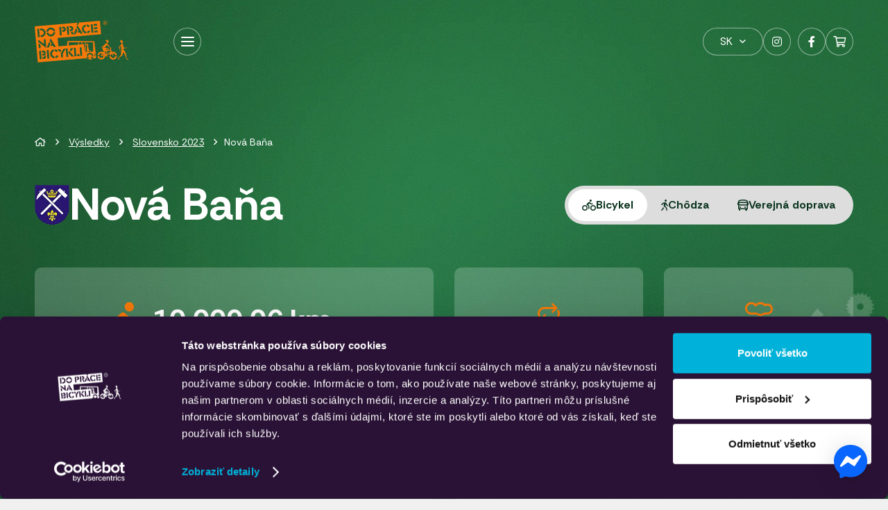

--- FILE ---
content_type: text/html; charset=UTF-8
request_url: https://dopracenabicykli.eu/vysledky/2023/nova-bana/
body_size: 20697
content:
<!DOCTYPE HTML>
<html lang="sk-SK">
<head>
	<meta charset="UTF-8">
	<script type="text/javascript" data-cookieconsent="ignore">
	window.dataLayer = window.dataLayer || [];

	function gtag() {
		dataLayer.
		push(arguments);
	}

	gtag("consent", "default", {
		ad_user_data: "denied",
		ad_personalization: "denied",
		ad_storage: "denied",
		analytics_storage: "denied",
		functionality_storage: "denied",
		personalization_storage: "denied",
		security_storage: "granted",
		wait_for_update: 500,
	});
	gtag("set", "ads_data_redaction", true);
	</script>
<script type="text/javascript"
		id="Cookiebot"
		src="https://consent.cookiebot.com/uc.js"
		data-implementation="wp"
		data-cbid="aec18a66-e13b-44f6-896c-34cdee31bca7"
						data-culture="SK"
				data-blockingmode="auto"
	></script>
<meta name='robots' content='index, follow, max-image-preview:large, max-snippet:-1, max-video-preview:-1' />
	<style>img:is([sizes="auto" i], [sizes^="auto," i]) { contain-intrinsic-size: 3000px 1500px }</style>
	<link rel="alternate" href="https://dopracenabicykli.eu/vysledky/" hreflang="sk" />
<link rel="alternate" href="https://dopracenabicykli.eu/en/results/" hreflang="en" />
<link rel="alternate" href="https://dopracenabicykli.eu/hu/eredmenyek/" hreflang="hu" />

<!-- Google Tag Manager for WordPress by gtm4wp.com -->
<script data-cfasync="false" data-pagespeed-no-defer data-cookieconsent="ignore">
	var gtm4wp_datalayer_name = "dataLayer";
	var dataLayer = dataLayer || [];
	const gtm4wp_use_sku_instead = false;
	const gtm4wp_currency = 'EUR';
	const gtm4wp_product_per_impression = 10;
	const gtm4wp_clear_ecommerce = false;
</script>
<!-- End Google Tag Manager for WordPress by gtm4wp.com -->
	<!-- This site is optimized with the Yoast SEO plugin v24.9 - https://yoast.com/wordpress/plugins/seo/ -->
	<title>Výsledky - Do práce na bicykli 2025</title>
	<link rel="canonical" href="https://dopracenabicykli.eu/vysledky/" />
	<meta property="og:locale" content="sk_SK" />
	<meta property="og:locale:alternate" content="en_US" />
	<meta property="og:locale:alternate" content="hu_HU" />
	<meta property="og:type" content="article" />
	<meta property="og:title" content="Výsledky - Do práce na bicykli 2025" />
	<meta property="og:url" content="https://dopracenabicykli.eu/vysledky/" />
	<meta property="og:site_name" content="Do práce na bicykli 2025" />
	<meta property="article:publisher" content="https://www.facebook.com/dopracenabicykli/" />
	<meta property="article:modified_time" content="2025-04-17T10:01:51+00:00" />
	<meta property="og:image" content="https://dopracenabicykli.eu/wp-content/uploads/2025/03/FB-Share-image.png" />
	<meta property="og:image:width" content="1200" />
	<meta property="og:image:height" content="630" />
	<meta property="og:image:type" content="image/png" />
	<meta name="twitter:card" content="summary_large_image" />
	<meta name="twitter:label1" content="Predpokladaný čas čítania" />
	<meta name="twitter:data1" content="1 minúta" />
	<script type="application/ld+json" class="yoast-schema-graph">{"@context":"https://schema.org","@graph":[{"@type":"WebPage","@id":"https://dopracenabicykli.eu/vysledky/","url":"https://dopracenabicykli.eu/vysledky/","name":"Výsledky - Do práce na bicykli 2025","isPartOf":{"@id":"https://dopracenabicykli.eu/#website"},"datePublished":"2024-02-05T11:36:28+00:00","dateModified":"2025-04-17T10:01:51+00:00","breadcrumb":{"@id":"https://dopracenabicykli.eu/vysledky/#breadcrumb"},"inLanguage":"sk-SK","potentialAction":[{"@type":"ReadAction","target":["https://dopracenabicykli.eu/vysledky/"]}]},{"@type":"BreadcrumbList","@id":"https://dopracenabicykli.eu/vysledky/#breadcrumb","itemListElement":[{"@type":"ListItem","position":1,"name":"Domovská stránka","item":"https://dopracenabicykli.eu/"},{"@type":"ListItem","position":2,"name":"Výsledky"}]},{"@type":"WebSite","@id":"https://dopracenabicykli.eu/#website","url":"https://dopracenabicykli.eu/","name":"Do práce na bicykli","description":"Najväčšia kampaň pre podporu environmentálnych druhov dopravy v našich mestách","publisher":{"@id":"https://dopracenabicykli.eu/#organization"},"potentialAction":[{"@type":"SearchAction","target":{"@type":"EntryPoint","urlTemplate":"https://dopracenabicykli.eu/?s={search_term_string}"},"query-input":{"@type":"PropertyValueSpecification","valueRequired":true,"valueName":"search_term_string"}}],"inLanguage":"sk-SK"},{"@type":"Organization","@id":"https://dopracenabicykli.eu/#organization","name":"Do práce na bicykli","url":"https://dopracenabicykli.eu/","logo":{"@type":"ImageObject","inLanguage":"sk-SK","@id":"https://dopracenabicykli.eu/#/schema/logo/image/","url":"https://dopracenabicykli.eu/wp-content/uploads/2024/03/dpnb_logo_orange.svg","contentUrl":"https://dopracenabicykli.eu/wp-content/uploads/2024/03/dpnb_logo_orange.svg","width":"1024","height":"1024","caption":"Do práce na bicykli"},"image":{"@id":"https://dopracenabicykli.eu/#/schema/logo/image/"},"sameAs":["https://www.facebook.com/dopracenabicykli/","https://www.instagram.com/do_prace_na_bicykli/"]}]}</script>
	<!-- / Yoast SEO plugin. -->


<meta name="viewport" content="width=device-width, initial-scale=1">
<meta name="SKYPE_TOOLBAR" content="SKYPE_TOOLBAR_PARSER_COMPATIBLE">
<meta name="theme-color" content="#2B9351">
<meta property="og:locale:alternate" content="en-US">
<meta property="og:locale:alternate" content="hu-HU">
<link rel='stylesheet' id='contact-form-7-css' href='https://dopracenabicykli.eu/wp-content/plugins/contact-form-7/includes/css/styles.css' media='all' />
<style id='woocommerce-inline-inline-css'>
.woocommerce form .form-row .required { visibility: visible; }
</style>
<link rel='stylesheet' id='brands-styles-css' href='https://dopracenabicykli.eu/wp-content/plugins/woocommerce/assets/css/brands.css' media='all' />
<link rel='stylesheet' id='swiper-style-css' href='https://dopracenabicykli.eu/wp-content/themes/Impreza-child/assets/styles/vendors/swiper-bundle.min.css' media='all' />
<link rel='stylesheet' id='woocommerce-styles-css' href='https://dopracenabicykli.eu/wp-content/themes/Impreza-child/inc/woocommerce/wc-assets/wc-styles/woocommerce.css' media='all' />
<link rel='stylesheet' id='us-fonts-css' href='https://fonts.googleapis.com/css?family=Rethink+Sans%3A400%2C700&#038;display=swap' media='all' />
<link rel='stylesheet' id='us-style-css' href='https://dopracenabicykli.eu/wp-content/themes/Impreza/css/style.min.css' media='all' />
<link rel='stylesheet' id='us-woocommerce-css' href='https://dopracenabicykli.eu/wp-content/themes/Impreza/common/css/plugins/woocommerce.min.css' media='all' />
<link rel='stylesheet' id='theme-style-css' href='https://dopracenabicykli.eu/wp-content/themes/Impreza-child/style.css' media='all' />
<link rel='stylesheet' id='woocommerce-styles-archive-css' href='https://dopracenabicykli.eu/wp-content/themes/Impreza-child/inc/woocommerce/wc-assets/wc-styles/wc-archive-styles.css' media='all' />
<link rel='stylesheet' id='woocommerce-styles-single-product-css' href='https://dopracenabicykli.eu/wp-content/themes/Impreza-child/inc/woocommerce/wc-assets/wc-styles/wc-single-product-styles.css' media='all' />
<link rel='stylesheet' id='woocommerce-styles-cart-checkout-account-css' href='https://dopracenabicykli.eu/wp-content/themes/Impreza-child/inc/woocommerce/wc-assets/wc-styles/wc-cart-checkout-account-styles.css' media='all' />
<link rel='stylesheet' id='woocommerce-styles-custom-elements-css' href='https://dopracenabicykli.eu/wp-content/themes/Impreza-child/inc/woocommerce/wc-assets/wc-styles/wc-custom-elements-styles.css' media='all' />
<script src="https://dopracenabicykli.eu/wp-includes/js/jquery/jquery.min.js" id="jquery-core-js"></script>
<script id="sbi_scripts-js-extra">
var sb_instagram_js_options = {"font_method":"svg","resized_url":"https:\/\/dopracenabicykli.eu\/wp-content\/uploads\/sb-instagram-feed-images\/","placeholder":"https:\/\/dopracenabicykli.eu\/wp-content\/plugins\/instagram-feed-pro\/img\/placeholder.png","br_adjust":"1"};
var sbiTranslations = {"share":"Share"};
</script>
<script src="https://dopracenabicykli.eu/wp-content/plugins/instagram-feed-pro/js/sbi-scripts.min.js" id="sbi_scripts-js"></script>
<script src="https://dopracenabicykli.eu/wp-content/plugins/woocommerce/assets/js/jquery-blockui/jquery.blockUI.min.js" id="jquery-blockui-js" defer data-wp-strategy="defer"></script>
<script id="wc-add-to-cart-js-extra">
var wc_add_to_cart_params = {"ajax_url":"\/wp-admin\/admin-ajax.php","wc_ajax_url":"\/?wc-ajax=%%endpoint%%","i18n_view_cart":"Zobrazi\u0165 ko\u0161\u00edk","cart_url":"https:\/\/dopracenabicykli.eu\/nakupny-kosik\/","is_cart":"","cart_redirect_after_add":"no"};
</script>
<script src="https://dopracenabicykli.eu/wp-content/plugins/woocommerce/assets/js/frontend/add-to-cart.min.js" id="wc-add-to-cart-js" defer data-wp-strategy="defer"></script>
<script src="https://dopracenabicykli.eu/wp-content/plugins/woocommerce/assets/js/js-cookie/js.cookie.min.js" id="js-cookie-js" defer data-wp-strategy="defer"></script>
<script id="woocommerce-js-extra">
var woocommerce_params = {"ajax_url":"\/wp-admin\/admin-ajax.php","wc_ajax_url":"\/?wc-ajax=%%endpoint%%","i18n_password_show":"Show password","i18n_password_hide":"Hide password"};
</script>
<script src="https://dopracenabicykli.eu/wp-content/plugins/woocommerce/assets/js/frontend/woocommerce.min.js" id="woocommerce-js" defer data-wp-strategy="defer"></script>
<link rel="https://api.w.org/" href="https://dopracenabicykli.eu/wp-json/" /><link rel="alternate" title="JSON" type="application/json" href="https://dopracenabicykli.eu/wp-json/wp/v2/pages/22" /><link rel="alternate" title="oEmbed (JSON)" type="application/json+oembed" href="https://dopracenabicykli.eu/wp-json/oembed/1.0/embed?url=https%3A%2F%2Fdopracenabicykli.eu%2Fvysledky%2F" />
<link rel="alternate" title="oEmbed (XML)" type="text/xml+oembed" href="https://dopracenabicykli.eu/wp-json/oembed/1.0/embed?url=https%3A%2F%2Fdopracenabicykli.eu%2Fvysledky%2F&#038;format=xml" />

<!-- Google Tag Manager for WordPress by gtm4wp.com -->
<!-- GTM Container placement set to automatic -->
<script data-cfasync="false" data-pagespeed-no-defer type="text/javascript" data-cookieconsent="ignore">
	var dataLayer_content = {"pagePostType":"page","pagePostType2":"single-page","pagePostAuthor":"oktodigital"};
	dataLayer.push( dataLayer_content );
</script>
<script data-cfasync="false" data-cookieconsent="ignore">
(function(w,d,s,l,i){w[l]=w[l]||[];w[l].push({'gtm.start':
new Date().getTime(),event:'gtm.js'});var f=d.getElementsByTagName(s)[0],
j=d.createElement(s),dl=l!='dataLayer'?'&l='+l:'';j.async=true;j.src=
'//www.googletagmanager.com/gtm.js?id='+i+dl;f.parentNode.insertBefore(j,f);
})(window,document,'script','dataLayer','GTM-NT66QDS');
</script>
<!-- End Google Tag Manager for WordPress by gtm4wp.com -->		<script id="us_add_no_touch">
			if ( ! /Android|webOS|iPhone|iPad|iPod|BlackBerry|IEMobile|Opera Mini/i.test( navigator.userAgent ) ) {
				document.documentElement.classList.add( "no-touch" );
			}
		</script>
				<script id="us_color_scheme_switch_class">
			if ( document.cookie.includes( "us_color_scheme_switch_is_on=true" ) ) {
				document.documentElement.classList.add( "us-color-scheme-on" );
			}
		</script>
			<noscript><style>.woocommerce-product-gallery{ opacity: 1 !important; }</style></noscript>
				<script  type="text/javascript">
				!function(f,b,e,v,n,t,s){if(f.fbq)return;n=f.fbq=function(){n.callMethod?
					n.callMethod.apply(n,arguments):n.queue.push(arguments)};if(!f._fbq)f._fbq=n;
					n.push=n;n.loaded=!0;n.version='2.0';n.queue=[];t=b.createElement(e);t.async=!0;
					t.src=v;s=b.getElementsByTagName(e)[0];s.parentNode.insertBefore(t,s)}(window,
					document,'script','https://connect.facebook.net/en_US/fbevents.js');
			</script>
			<!-- WooCommerce Facebook Integration Begin -->
			<script  type="text/javascript">

				fbq('init', '320649748340242', {}, {
    "agent": "woocommerce-9.8.2-3.4.6"
});

				fbq( 'track', 'PageView', {
    "source": "woocommerce",
    "version": "9.8.2",
    "pluginVersion": "3.4.6"
} );

				document.addEventListener( 'DOMContentLoaded', function() {
					// Insert placeholder for events injected when a product is added to the cart through AJAX.
					document.body.insertAdjacentHTML( 'beforeend', '<div class=\"wc-facebook-pixel-event-placeholder\"></div>' );
				}, false );

			</script>
			<!-- WooCommerce Facebook Integration End -->
			<meta name="generator" content="Powered by WPBakery Page Builder - drag and drop page builder for WordPress."/>
<link rel="icon" href="https://dopracenabicykli.eu/wp-content/uploads/2024/02/favicon-150x150.png" sizes="32x32" />
<link rel="icon" href="https://dopracenabicykli.eu/wp-content/uploads/2024/02/favicon-300x300.png" sizes="192x192" />
<link rel="apple-touch-icon" href="https://dopracenabicykli.eu/wp-content/uploads/2024/02/favicon-300x300.png" />
<meta name="msapplication-TileImage" content="https://dopracenabicykli.eu/wp-content/uploads/2024/02/favicon-300x300.png" />
<noscript><style> .wpb_animate_when_almost_visible { opacity: 1; }</style></noscript>		<style id="us-icon-fonts">@font-face{font-display:block;font-style:normal;font-family:"fontawesome";font-weight:900;src:url("https://dopracenabicykli.eu/wp-content/themes/Impreza/fonts/fa-solid-900.woff2?ver=8.35.2") format("woff2")}.fas{font-family:"fontawesome";font-weight:900}@font-face{font-display:block;font-style:normal;font-family:"fontawesome";font-weight:400;src:url("https://dopracenabicykli.eu/wp-content/themes/Impreza/fonts/fa-regular-400.woff2?ver=8.35.2") format("woff2")}.far{font-family:"fontawesome";font-weight:400}@font-face{font-display:block;font-style:normal;font-family:"fontawesome";font-weight:300;src:url("https://dopracenabicykli.eu/wp-content/themes/Impreza/fonts/fa-light-300.woff2?ver=8.35.2") format("woff2")}.fal{font-family:"fontawesome";font-weight:300}@font-face{font-display:block;font-style:normal;font-family:"Font Awesome 5 Duotone";font-weight:900;src:url("https://dopracenabicykli.eu/wp-content/themes/Impreza/fonts/fa-duotone-900.woff2?ver=8.35.2") format("woff2")}.fad{font-family:"Font Awesome 5 Duotone";font-weight:900}.fad{position:relative}.fad:before{position:absolute}.fad:after{opacity:0.4}@font-face{font-display:block;font-style:normal;font-family:"Font Awesome 5 Brands";font-weight:400;src:url("https://dopracenabicykli.eu/wp-content/themes/Impreza/fonts/fa-brands-400.woff2?ver=8.35.2") format("woff2")}.fab{font-family:"Font Awesome 5 Brands";font-weight:400}@font-face{font-display:block;font-style:normal;font-family:"Material Icons";font-weight:400;src:url("https://dopracenabicykli.eu/wp-content/themes/Impreza/fonts/material-icons.woff2?ver=8.35.2") format("woff2")}.material-icons{font-family:"Material Icons";font-weight:400}</style>
				<style id="us-theme-options-css">:root{--color-header-middle-bg:#0B341F;--color-header-middle-bg-grad:#0B341F;--color-header-middle-text:#ffffff;--color-header-middle-text-hover:#F4790A;--color-header-transparent-bg:transparent;--color-header-transparent-bg-grad:transparent;--color-header-transparent-text:#fff;--color-header-transparent-text-hover:#F4790A;--color-chrome-toolbar:#2B9351;--color-header-top-bg:#0B341F;--color-header-top-bg-grad:#0B341F;--color-header-top-text:#ffffff;--color-header-top-text-hover:#F4790A;--color-content-bg:#fff;--color-content-bg-grad:#fff;--color-content-bg-alt:#F0F0F0;--color-content-bg-alt-grad:#F0F0F0;--color-content-border:#DDDDDD;--color-content-heading:#0B341F;--color-content-heading-grad:#0B341F;--color-content-text:#555555;--color-content-link:#F4790A;--color-content-link-hover:#e9730a;--color-content-primary:#F4790A;--color-content-primary-grad:#F4790A;--color-content-secondary:#2B9351;--color-content-secondary-grad:#2B9351;--color-content-faded:rgba(85,85,85,0.75);--color-content-overlay:rgba(0,0,0,0.8);--color-content-overlay-grad:rgba(0,0,0,0.8);--color-alt-content-bg:#0B341F;--color-alt-content-bg-grad:#0B341F;--color-alt-content-bg-alt:#F4790A;--color-alt-content-bg-alt-grad:#F4790A;--color-alt-content-border:rgba(255,255,255,0.15);--color-alt-content-heading:#FFFFFF;--color-alt-content-heading-grad:#FFFFFF;--color-alt-content-text:#FFFFFF;--color-alt-content-link:#ffffff;--color-alt-content-link-hover:#e9730a;--color-alt-content-primary:#F4790A;--color-alt-content-primary-grad:#F4790A;--color-alt-content-secondary:#2B9351;--color-alt-content-secondary-grad:#2B9351;--color-alt-content-faded:rgba(255,255,255,0.75);--color-alt-content-overlay:rgba(0,0,0,0.8);--color-alt-content-overlay-grad:rgba(0,0,0,0.8);--color-footer-bg:#0B341F;--color-footer-bg-grad:#0B341F;--color-footer-border:rgba(255,255,255,0.15);--color-footer-heading:#FFFFFF;--color-footer-heading-grad:#FFFFFF;--color-footer-text:rgba(255,255,255,0.75);--color-footer-link:#FFFFFF;--color-footer-link-hover:#F4790A;--color-content-primary-faded:rgba(244,121,10,0.15);--box-shadow:0 5px 15px rgba(0,0,0,.15);--box-shadow-up:0 -5px 15px rgba(0,0,0,.15);--site-canvas-width:1300px;--site-content-width:1410px;--site-sidebar-width:25%;--text-block-margin-bottom:0rem}:root{--font-family:"Rethink Sans";--font-size:18px;--line-height:1.556;--font-weight:400;--bold-font-weight:700;--text-transform:none;--font-style:normal;--letter-spacing:0em;--h1-font-family:inherit;--h1-font-size:60px;--h1-line-height:1.25;--h1-font-weight:700;--h1-bold-font-weight:700;--h1-text-transform:none;--h1-font-style:normal;--h1-letter-spacing:0em;--h1-margin-bottom:1.5rem;--h2-font-family:var(--h1-font-family);--h2-font-size:42px;--h2-line-height:1.25;--h2-font-weight:var(--h1-font-weight);--h2-bold-font-weight:var(--h1-bold-font-weight);--h2-text-transform:var(--h1-text-transform);--h2-font-style:var(--h1-font-style);--h2-letter-spacing:0em;--h2-margin-bottom:1.5rem;--h3-font-family:var(--h1-font-family);--h3-font-size:30px;--h3-line-height:1.25;--h3-font-weight:var(--h1-font-weight);--h3-bold-font-weight:var(--h1-bold-font-weight);--h3-text-transform:var(--h1-text-transform);--h3-font-style:var(--h1-font-style);--h3-letter-spacing:0em;--h3-margin-bottom:1.5rem;--h4-font-family:var(--h1-font-family);--h4-font-size:24px;--h4-line-height:1.25;--h4-font-weight:var(--h1-font-weight);--h4-bold-font-weight:var(--h1-bold-font-weight);--h4-text-transform:var(--h1-text-transform);--h4-font-style:var(--h1-font-style);--h4-letter-spacing:0em;--h4-margin-bottom:1.5rem;--h5-font-family:var(--h1-font-family);--h5-font-size:20px;--h5-line-height:1.25;--h5-font-weight:var(--h1-font-weight);--h5-bold-font-weight:var(--h1-bold-font-weight);--h5-text-transform:var(--h1-text-transform);--h5-font-style:var(--h1-font-style);--h5-letter-spacing:0em;--h5-margin-bottom:1.5rem;--h6-font-family:var(--h1-font-family);--h6-font-size:18px;--h6-line-height:1.25;--h6-font-weight:var(--h1-font-weight);--h6-bold-font-weight:var(--h1-bold-font-weight);--h6-text-transform:var(--h1-text-transform);--h6-font-style:var(--h1-font-style);--h6-letter-spacing:0em;--h6-margin-bottom:1.5rem}@media (min-width:1025px) and (max-width:1280px){:root{--h1-font-size:64px}}@media (min-width:768px) and (max-width:1024px){:root{--h1-font-size:64px}}@media (max-width:767px){:root{--font-size:16px;--h1-font-size:34px;--h2-font-size:30px;--h3-font-size:24px;--h4-font-size:21px;--h5-font-size:18px;--h6-font-size:16px}}h1{font-family:var(--h1-font-family,inherit);font-weight:var(--h1-font-weight,inherit);font-size:var(--h1-font-size,inherit);font-style:var(--h1-font-style,inherit);line-height:var(--h1-line-height,1.4);letter-spacing:var(--h1-letter-spacing,inherit);text-transform:var(--h1-text-transform,inherit);margin-bottom:var(--h1-margin-bottom,1.5rem)}h1>strong{font-weight:var(--h1-bold-font-weight,bold)}h2{font-family:var(--h2-font-family,inherit);font-weight:var(--h2-font-weight,inherit);font-size:var(--h2-font-size,inherit);font-style:var(--h2-font-style,inherit);line-height:var(--h2-line-height,1.4);letter-spacing:var(--h2-letter-spacing,inherit);text-transform:var(--h2-text-transform,inherit);margin-bottom:var(--h2-margin-bottom,1.5rem)}h2>strong{font-weight:var(--h2-bold-font-weight,bold)}h3{font-family:var(--h3-font-family,inherit);font-weight:var(--h3-font-weight,inherit);font-size:var(--h3-font-size,inherit);font-style:var(--h3-font-style,inherit);line-height:var(--h3-line-height,1.4);letter-spacing:var(--h3-letter-spacing,inherit);text-transform:var(--h3-text-transform,inherit);margin-bottom:var(--h3-margin-bottom,1.5rem)}h3>strong{font-weight:var(--h3-bold-font-weight,bold)}h4{font-family:var(--h4-font-family,inherit);font-weight:var(--h4-font-weight,inherit);font-size:var(--h4-font-size,inherit);font-style:var(--h4-font-style,inherit);line-height:var(--h4-line-height,1.4);letter-spacing:var(--h4-letter-spacing,inherit);text-transform:var(--h4-text-transform,inherit);margin-bottom:var(--h4-margin-bottom,1.5rem)}h4>strong{font-weight:var(--h4-bold-font-weight,bold)}h5{font-family:var(--h5-font-family,inherit);font-weight:var(--h5-font-weight,inherit);font-size:var(--h5-font-size,inherit);font-style:var(--h5-font-style,inherit);line-height:var(--h5-line-height,1.4);letter-spacing:var(--h5-letter-spacing,inherit);text-transform:var(--h5-text-transform,inherit);margin-bottom:var(--h5-margin-bottom,1.5rem)}h5>strong{font-weight:var(--h5-bold-font-weight,bold)}h6{font-family:var(--h6-font-family,inherit);font-weight:var(--h6-font-weight,inherit);font-size:var(--h6-font-size,inherit);font-style:var(--h6-font-style,inherit);line-height:var(--h6-line-height,1.4);letter-spacing:var(--h6-letter-spacing,inherit);text-transform:var(--h6-text-transform,inherit);margin-bottom:var(--h6-margin-bottom,1.5rem)}h6>strong{font-weight:var(--h6-bold-font-weight,bold)}body{background:var(--color-content-bg-alt)}@media (max-width:1500px){.l-main .aligncenter{max-width:calc(100vw - 5rem)}}@media (min-width:1281px){body.usb_preview .hide_on_default{opacity:0.25!important}.vc_hidden-lg,body:not(.usb_preview) .hide_on_default{display:none!important}.default_align_left{text-align:left;justify-content:flex-start}.default_align_right{text-align:right;justify-content:flex-end}.default_align_center{text-align:center;justify-content:center}.w-hwrapper.default_align_center>*{margin-left:calc( var(--hwrapper-gap,1.2rem) / 2 );margin-right:calc( var(--hwrapper-gap,1.2rem) / 2 )}.default_align_justify{justify-content:space-between}.w-hwrapper>.default_align_justify,.default_align_justify>.w-btn{width:100%}}@media (min-width:1025px) and (max-width:1280px){body.usb_preview .hide_on_laptops{opacity:0.25!important}.vc_hidden-md,body:not(.usb_preview) .hide_on_laptops{display:none!important}.laptops_align_left{text-align:left;justify-content:flex-start}.laptops_align_right{text-align:right;justify-content:flex-end}.laptops_align_center{text-align:center;justify-content:center}.w-hwrapper.laptops_align_center>*{margin-left:calc( var(--hwrapper-gap,1.2rem) / 2 );margin-right:calc( var(--hwrapper-gap,1.2rem) / 2 )}.laptops_align_justify{justify-content:space-between}.w-hwrapper>.laptops_align_justify,.laptops_align_justify>.w-btn{width:100%}.g-cols.via_grid[style*="--laptops-columns-gap"]{gap:var(--laptops-columns-gap,3rem)}}@media (min-width:768px) and (max-width:1024px){body.usb_preview .hide_on_tablets{opacity:0.25!important}.vc_hidden-sm,body:not(.usb_preview) .hide_on_tablets{display:none!important}.tablets_align_left{text-align:left;justify-content:flex-start}.tablets_align_right{text-align:right;justify-content:flex-end}.tablets_align_center{text-align:center;justify-content:center}.w-hwrapper.tablets_align_center>*{margin-left:calc( var(--hwrapper-gap,1.2rem) / 2 );margin-right:calc( var(--hwrapper-gap,1.2rem) / 2 )}.tablets_align_justify{justify-content:space-between}.w-hwrapper>.tablets_align_justify,.tablets_align_justify>.w-btn{width:100%}.g-cols.via_grid[style*="--tablets-columns-gap"]{gap:var(--tablets-columns-gap,3rem)}}@media (max-width:767px){body.usb_preview .hide_on_mobiles{opacity:0.25!important}.vc_hidden-xs,body:not(.usb_preview) .hide_on_mobiles{display:none!important}.mobiles_align_left{text-align:left;justify-content:flex-start}.mobiles_align_right{text-align:right;justify-content:flex-end}.mobiles_align_center{text-align:center;justify-content:center}.w-hwrapper.mobiles_align_center>*{margin-left:calc( var(--hwrapper-gap,1.2rem) / 2 );margin-right:calc( var(--hwrapper-gap,1.2rem) / 2 )}.mobiles_align_justify{justify-content:space-between}.w-hwrapper>.mobiles_align_justify,.mobiles_align_justify>.w-btn{width:100%}.w-hwrapper.stack_on_mobiles{display:block}.w-hwrapper.stack_on_mobiles>:not(script){display:block;margin:0 0 var(--hwrapper-gap,1.2rem)}.w-hwrapper.stack_on_mobiles>:last-child{margin-bottom:0}.g-cols.via_grid[style*="--mobiles-columns-gap"]{gap:var(--mobiles-columns-gap,1.5rem)}}@media (max-width:767px){.g-cols.type_default>div[class*="vc_col-xs-"]{margin-top:1rem;margin-bottom:1rem}.g-cols>div:not([class*="vc_col-xs-"]){width:100%;margin:0 0 1.5rem}.g-cols.reversed>div:last-of-type{order:-1}.g-cols.type_boxes>div,.g-cols.reversed>div:first-child,.g-cols:not(.reversed)>div:last-child,.g-cols>div.has_bg_color{margin-bottom:0}.vc_col-xs-1{width:8.3333%}.vc_col-xs-2{width:16.6666%}.vc_col-xs-1\/5{width:20%}.vc_col-xs-3{width:25%}.vc_col-xs-4{width:33.3333%}.vc_col-xs-2\/5{width:40%}.vc_col-xs-5{width:41.6666%}.vc_col-xs-6{width:50%}.vc_col-xs-7{width:58.3333%}.vc_col-xs-3\/5{width:60%}.vc_col-xs-8{width:66.6666%}.vc_col-xs-9{width:75%}.vc_col-xs-4\/5{width:80%}.vc_col-xs-10{width:83.3333%}.vc_col-xs-11{width:91.6666%}.vc_col-xs-12{width:100%}.vc_col-xs-offset-0{margin-left:0}.vc_col-xs-offset-1{margin-left:8.3333%}.vc_col-xs-offset-2{margin-left:16.6666%}.vc_col-xs-offset-1\/5{margin-left:20%}.vc_col-xs-offset-3{margin-left:25%}.vc_col-xs-offset-4{margin-left:33.3333%}.vc_col-xs-offset-2\/5{margin-left:40%}.vc_col-xs-offset-5{margin-left:41.6666%}.vc_col-xs-offset-6{margin-left:50%}.vc_col-xs-offset-7{margin-left:58.3333%}.vc_col-xs-offset-3\/5{margin-left:60%}.vc_col-xs-offset-8{margin-left:66.6666%}.vc_col-xs-offset-9{margin-left:75%}.vc_col-xs-offset-4\/5{margin-left:80%}.vc_col-xs-offset-10{margin-left:83.3333%}.vc_col-xs-offset-11{margin-left:91.6666%}.vc_col-xs-offset-12{margin-left:100%}}@media (min-width:768px){.vc_col-sm-1{width:8.3333%}.vc_col-sm-2{width:16.6666%}.vc_col-sm-1\/5{width:20%}.vc_col-sm-3{width:25%}.vc_col-sm-4{width:33.3333%}.vc_col-sm-2\/5{width:40%}.vc_col-sm-5{width:41.6666%}.vc_col-sm-6{width:50%}.vc_col-sm-7{width:58.3333%}.vc_col-sm-3\/5{width:60%}.vc_col-sm-8{width:66.6666%}.vc_col-sm-9{width:75%}.vc_col-sm-4\/5{width:80%}.vc_col-sm-10{width:83.3333%}.vc_col-sm-11{width:91.6666%}.vc_col-sm-12{width:100%}.vc_col-sm-offset-0{margin-left:0}.vc_col-sm-offset-1{margin-left:8.3333%}.vc_col-sm-offset-2{margin-left:16.6666%}.vc_col-sm-offset-1\/5{margin-left:20%}.vc_col-sm-offset-3{margin-left:25%}.vc_col-sm-offset-4{margin-left:33.3333%}.vc_col-sm-offset-2\/5{margin-left:40%}.vc_col-sm-offset-5{margin-left:41.6666%}.vc_col-sm-offset-6{margin-left:50%}.vc_col-sm-offset-7{margin-left:58.3333%}.vc_col-sm-offset-3\/5{margin-left:60%}.vc_col-sm-offset-8{margin-left:66.6666%}.vc_col-sm-offset-9{margin-left:75%}.vc_col-sm-offset-4\/5{margin-left:80%}.vc_col-sm-offset-10{margin-left:83.3333%}.vc_col-sm-offset-11{margin-left:91.6666%}.vc_col-sm-offset-12{margin-left:100%}}@media (min-width:1025px){.vc_col-md-1{width:8.3333%}.vc_col-md-2{width:16.6666%}.vc_col-md-1\/5{width:20%}.vc_col-md-3{width:25%}.vc_col-md-4{width:33.3333%}.vc_col-md-2\/5{width:40%}.vc_col-md-5{width:41.6666%}.vc_col-md-6{width:50%}.vc_col-md-7{width:58.3333%}.vc_col-md-3\/5{width:60%}.vc_col-md-8{width:66.6666%}.vc_col-md-9{width:75%}.vc_col-md-4\/5{width:80%}.vc_col-md-10{width:83.3333%}.vc_col-md-11{width:91.6666%}.vc_col-md-12{width:100%}.vc_col-md-offset-0{margin-left:0}.vc_col-md-offset-1{margin-left:8.3333%}.vc_col-md-offset-2{margin-left:16.6666%}.vc_col-md-offset-1\/5{margin-left:20%}.vc_col-md-offset-3{margin-left:25%}.vc_col-md-offset-4{margin-left:33.3333%}.vc_col-md-offset-2\/5{margin-left:40%}.vc_col-md-offset-5{margin-left:41.6666%}.vc_col-md-offset-6{margin-left:50%}.vc_col-md-offset-7{margin-left:58.3333%}.vc_col-md-offset-3\/5{margin-left:60%}.vc_col-md-offset-8{margin-left:66.6666%}.vc_col-md-offset-9{margin-left:75%}.vc_col-md-offset-4\/5{margin-left:80%}.vc_col-md-offset-10{margin-left:83.3333%}.vc_col-md-offset-11{margin-left:91.6666%}.vc_col-md-offset-12{margin-left:100%}}@media (min-width:1281px){.vc_col-lg-1{width:8.3333%}.vc_col-lg-2{width:16.6666%}.vc_col-lg-1\/5{width:20%}.vc_col-lg-3{width:25%}.vc_col-lg-4{width:33.3333%}.vc_col-lg-2\/5{width:40%}.vc_col-lg-5{width:41.6666%}.vc_col-lg-6{width:50%}.vc_col-lg-7{width:58.3333%}.vc_col-lg-3\/5{width:60%}.vc_col-lg-8{width:66.6666%}.vc_col-lg-9{width:75%}.vc_col-lg-4\/5{width:80%}.vc_col-lg-10{width:83.3333%}.vc_col-lg-11{width:91.6666%}.vc_col-lg-12{width:100%}.vc_col-lg-offset-0{margin-left:0}.vc_col-lg-offset-1{margin-left:8.3333%}.vc_col-lg-offset-2{margin-left:16.6666%}.vc_col-lg-offset-1\/5{margin-left:20%}.vc_col-lg-offset-3{margin-left:25%}.vc_col-lg-offset-4{margin-left:33.3333%}.vc_col-lg-offset-2\/5{margin-left:40%}.vc_col-lg-offset-5{margin-left:41.6666%}.vc_col-lg-offset-6{margin-left:50%}.vc_col-lg-offset-7{margin-left:58.3333%}.vc_col-lg-offset-3\/5{margin-left:60%}.vc_col-lg-offset-8{margin-left:66.6666%}.vc_col-lg-offset-9{margin-left:75%}.vc_col-lg-offset-4\/5{margin-left:80%}.vc_col-lg-offset-10{margin-left:83.3333%}.vc_col-lg-offset-11{margin-left:91.6666%}.vc_col-lg-offset-12{margin-left:100%}}@media (min-width:768px) and (max-width:1024px){.g-cols.via_flex.type_default>div[class*="vc_col-md-"],.g-cols.via_flex.type_default>div[class*="vc_col-lg-"]{margin-top:1rem;margin-bottom:1rem}}@media (min-width:1025px) and (max-width:1280px){.g-cols.via_flex.type_default>div[class*="vc_col-lg-"]{margin-top:1rem;margin-bottom:1rem}}@media (max-width:820px){.l-canvas{overflow:hidden}.g-cols.stacking_default.reversed>div:last-of-type{order:-1}.g-cols.stacking_default.via_flex>div:not([class*="vc_col-xs"]){width:100%;margin:0 0 1.5rem}.g-cols.stacking_default.via_grid.mobiles-cols_1{grid-template-columns:100%}.g-cols.stacking_default.via_flex.type_boxes>div,.g-cols.stacking_default.via_flex.reversed>div:first-child,.g-cols.stacking_default.via_flex:not(.reversed)>div:last-child,.g-cols.stacking_default.via_flex>div.has_bg_color{margin-bottom:0}.g-cols.stacking_default.via_flex.type_default>.wpb_column.stretched{margin-left:-1rem;margin-right:-1rem}.g-cols.stacking_default.via_grid.mobiles-cols_1>.wpb_column.stretched,.g-cols.stacking_default.via_flex.type_boxes>.wpb_column.stretched{margin-left:-2.5rem;margin-right:-2.5rem;width:auto}.vc_column-inner.type_sticky>.wpb_wrapper,.vc_column_container.type_sticky>.vc_column-inner{top:0!important}}@media (min-width:821px){body:not(.rtl) .l-section.for_sidebar.at_left>div>.l-sidebar,.rtl .l-section.for_sidebar.at_right>div>.l-sidebar{order:-1}.vc_column_container.type_sticky>.vc_column-inner,.vc_column-inner.type_sticky>.wpb_wrapper{position:-webkit-sticky;position:sticky}.l-section.type_sticky{position:-webkit-sticky;position:sticky;top:0;z-index:11;transition:top 0.3s cubic-bezier(.78,.13,.15,.86) 0.1s}.header_hor .l-header.post_fixed.sticky_auto_hide{z-index:12}.admin-bar .l-section.type_sticky{top:32px}.l-section.type_sticky>.l-section-h{transition:padding-top 0.3s}.header_hor .l-header.pos_fixed:not(.down)~.l-main .l-section.type_sticky:not(:first-of-type){top:var(--header-sticky-height)}.admin-bar.header_hor .l-header.pos_fixed:not(.down)~.l-main .l-section.type_sticky:not(:first-of-type){top:calc( var(--header-sticky-height) + 32px )}.header_hor .l-header.pos_fixed.sticky:not(.down)~.l-main .l-section.type_sticky:first-of-type>.l-section-h{padding-top:var(--header-sticky-height)}.header_hor.headerinpos_bottom .l-header.pos_fixed.sticky:not(.down)~.l-main .l-section.type_sticky:first-of-type>.l-section-h{padding-bottom:var(--header-sticky-height)!important}}@media screen and (min-width:1500px){.g-cols.via_flex.type_default>.wpb_column.stretched:first-of-type{margin-left:min( calc( var(--site-content-width) / 2 + 0px / 2 + 1.5rem - 50vw),-1rem )}.g-cols.via_flex.type_default>.wpb_column.stretched:last-of-type{margin-right:min( calc( var(--site-content-width) / 2 + 0px / 2 + 1.5rem - 50vw),-1rem )}.l-main .alignfull, .w-separator.width_screen,.g-cols.via_grid>.wpb_column.stretched:first-of-type,.g-cols.via_flex.type_boxes>.wpb_column.stretched:first-of-type{margin-left:min( calc( var(--site-content-width) / 2 + 0px / 2 - 50vw ),-2.5rem )}.l-main .alignfull, .w-separator.width_screen,.g-cols.via_grid>.wpb_column.stretched:last-of-type,.g-cols.via_flex.type_boxes>.wpb_column.stretched:last-of-type{margin-right:min( calc( var(--site-content-width) / 2 + 0px / 2 - 50vw ),-2.5rem )}}@media (max-width:767px){.w-form-row.for_submit[style*=btn-size-mobiles] .w-btn{font-size:var(--btn-size-mobiles)!important}}a,button,input[type=submit],.ui-slider-handle{outline:none!important}.w-header-show{background:rgba(0,0,0,0.3)}.no-touch .w-header-show:hover{background:var(--color-content-primary-grad)}button[type=submit]:not(.w-btn),input[type=submit]:not(.w-btn),.woocommerce .button.alt,.woocommerce .button.checkout,.woocommerce .button.add_to_cart_button,.us-nav-style_1>*,.navstyle_1>.owl-nav button,.us-btn-style_1{font-size:0.889rem;line-height:1.3125!important;font-weight:700;font-style:normal;text-transform:none;letter-spacing:0.02em;border-radius:50px;padding:0.9375em 1.875em;background:var(--color-content-primary);border-color:transparent;color:#ffffff!important}button[type=submit]:not(.w-btn):before,input[type=submit]:not(.w-btn),.woocommerce .button.alt:before,.woocommerce .button.checkout:before,.woocommerce .button.add_to_cart_button:before,.us-nav-style_1>*:before,.navstyle_1>.owl-nav button:before,.us-btn-style_1:before{border-width:0px}.no-touch button[type=submit]:not(.w-btn):hover,.no-touch input[type=submit]:not(.w-btn):hover,.no-touch .woocommerce .button.alt:hover,.no-touch .woocommerce .button.checkout:hover,.no-touch .woocommerce .button.add_to_cart_button:hover,.us-nav-style_1>span.current,.no-touch .us-nav-style_1>a:hover,.no-touch .navstyle_1>.owl-nav button:hover,.no-touch .us-btn-style_1:hover{background:var(--color-content-link-hover);border-color:transparent;color:#ffffff!important}.us-nav-style_1>*{min-width:calc(1.3125em + 2 * 0.9375em)}.woocommerce .button,.woocommerce .actions .button,.us-nav-style_2>*,.navstyle_2>.owl-nav button,.us-btn-style_2{font-size:0.889rem;line-height:1.3125!important;font-weight:700;font-style:normal;text-transform:none;letter-spacing:0.02em;border-radius:50px;padding:0.9375em 1.875em;background:transparent;border-color:var(--color-content-primary);color:var(--color-content-primary)!important}.woocommerce .button:before,.woocommerce .actions .button:before,.us-nav-style_2>*:before,.navstyle_2>.owl-nav button:before,.us-btn-style_2:before{border-width:1px}.no-touch .woocommerce .button:hover,.no-touch .woocommerce .actions .button:hover,.us-nav-style_2>span.current,.no-touch .us-nav-style_2>a:hover,.no-touch .navstyle_2>.owl-nav button:hover,.no-touch .us-btn-style_2:hover{background:var(--color-content-primary);border-color:var(--color-content-primary);color:#ffffff!important}.us-nav-style_2>*{min-width:calc(1.3125em + 2 * 0.9375em)}.us-nav-style_3>*,.navstyle_3>.owl-nav button,.us-btn-style_3{font-size:0.889rem;line-height:1.3125!important;font-weight:700;font-style:normal;text-transform:none;letter-spacing:0.02em;border-radius:50px;padding:0.9375em 1.875em;background:transparent;border-color:#ffffff;color:#ffffff!important}.us-nav-style_3>*:before,.navstyle_3>.owl-nav button:before,.us-btn-style_3:before{border-width:1px}.us-nav-style_3>span.current,.no-touch .us-nav-style_3>a:hover,.no-touch .navstyle_3>.owl-nav button:hover,.no-touch .us-btn-style_3:hover{background:var(--color-content-primary);border-color:var(--color-content-primary);color:#ffffff!important}.us-nav-style_3>*{min-width:calc(1.3125em + 2 * 0.9375em)}.us-nav-style_4>*,.navstyle_4>.owl-nav button,.us-btn-style_4{font-size:0.889rem;line-height:1.5!important;font-weight:400;font-style:normal;text-transform:none;letter-spacing:0.02em;border-radius:36px;padding:0.5em 1.5em;background:var(--color-content-primary);border-color:transparent;color:#ffffff!important}.us-nav-style_4>*:before,.navstyle_4>.owl-nav button:before,.us-btn-style_4:before{border-width:0px}.us-nav-style_4>span.current,.no-touch .us-nav-style_4>a:hover,.no-touch .navstyle_4>.owl-nav button:hover,.no-touch .us-btn-style_4:hover{background:var(--color-content-link-hover);border-color:transparent;color:#ffffff!important}.us-nav-style_4>*{min-width:calc(1.5em + 2 * 0.5em)}.us-nav-style_5>*,.navstyle_5>.owl-nav button,.us-btn-style_5{font-size:0.889rem;line-height:1.5!important;font-weight:400;font-style:normal;text-transform:none;letter-spacing:0em;border-radius:0px;padding:0em 0em;background:transparent;border-color:transparent;color:var(--color-content-primary)!important}.us-nav-style_5>*:before,.navstyle_5>.owl-nav button:before,.us-btn-style_5:before{border-width:0px}.us-nav-style_5>span.current,.no-touch .us-nav-style_5>a:hover,.no-touch .navstyle_5>.owl-nav button:hover,.no-touch .us-btn-style_5:hover{background:transparent;border-color:transparent;color:var(--color-content-primary)!important}.us-nav-style_5>*{min-width:calc(1.5em + 2 * 0em)}:root{--inputs-font-family:inherit;--inputs-font-size:0.889rem;--inputs-font-weight:400;--inputs-letter-spacing:0em;--inputs-text-transform:none;--inputs-height:3.125em;--inputs-padding:1.25em;--inputs-checkbox-size:1.5em;--inputs-border-width:1px;--inputs-border-radius:4px;--inputs-background:var(--color-content-bg);--inputs-border-color:var(--color-content-border);--inputs-text-color:var(--color-content-text);--inputs-focus-background:var(--color-content-bg);--inputs-focus-border-color:var(--color-content-secondary);--inputs-focus-text-color:var(--color-content-text)}.color_alternate input:not([type=submit]),.color_alternate textarea,.color_alternate select{border-color:var(--color-alt-content-border)}.color_footer-top input:not([type=submit]),.color_footer-top textarea,.color_footer-top select{border-color:var(--color-subfooter-border)}.color_footer-bottom input:not([type=submit]),.color_footer-bottom textarea,.color_footer-bottom select{border-color:var(--color-footer-border)}.color_alternate input:not([type=submit]),.color_alternate textarea,.color_alternate select,.color_alternate .w-form-row-field>i,.color_alternate .w-form-row-field:after,.color_alternate .widget_search form:after,.color_footer-top input:not([type=submit]),.color_footer-top textarea,.color_footer-top select,.color_footer-top .w-form-row-field>i,.color_footer-top .w-form-row-field:after,.color_footer-top .widget_search form:after,.color_footer-bottom input:not([type=submit]),.color_footer-bottom textarea,.color_footer-bottom select,.color_footer-bottom .w-form-row-field>i,.color_footer-bottom .w-form-row-field:after,.color_footer-bottom .widget_search form:after{color:inherit}.leaflet-default-icon-path{background-image:url(https://dopracenabicykli.eu/wp-content/themes/Impreza/common/css/vendor/images/marker-icon.png)}.woocommerce-product-gallery--columns-4 li{width:25.0000%}.woocommerce-product-gallery ol{margin:2px -2px 0}.woocommerce-product-gallery ol>li{padding:2px}</style>
				<style id="us-current-header-css"> .l-subheader.at_middle,.l-subheader.at_middle .w-dropdown-list,.l-subheader.at_middle .type_mobile .w-nav-list.level_1{background:var(--color-header-middle-bg);color:var(--color-header-middle-text)}.no-touch .l-subheader.at_middle a:hover,.no-touch .l-header.bg_transparent .l-subheader.at_middle .w-dropdown.opened a:hover{color:var(--color-header-middle-text-hover)}.l-header.bg_transparent:not(.sticky) .l-subheader.at_middle{background:var(--color-header-transparent-bg);color:var(--color-header-transparent-text)}.no-touch .l-header.bg_transparent:not(.sticky) .at_middle .w-cart-link:hover,.no-touch .l-header.bg_transparent:not(.sticky) .at_middle .w-text a:hover,.no-touch .l-header.bg_transparent:not(.sticky) .at_middle .w-html a:hover,.no-touch .l-header.bg_transparent:not(.sticky) .at_middle .w-nav>a:hover,.no-touch .l-header.bg_transparent:not(.sticky) .at_middle .w-menu a:hover,.no-touch .l-header.bg_transparent:not(.sticky) .at_middle .w-search>a:hover,.no-touch .l-header.bg_transparent:not(.sticky) .at_middle .w-socials.color_text a:hover,.no-touch .l-header.bg_transparent:not(.sticky) .at_middle .w-socials.color_link a:hover,.no-touch .l-header.bg_transparent:not(.sticky) .at_middle .w-dropdown a:hover,.no-touch .l-header.bg_transparent:not(.sticky) .at_middle .type_desktop .menu-item.level_1:hover>a{color:var(--color-header-transparent-text-hover)}.header_ver .l-header{background:var(--color-header-middle-bg);color:var(--color-header-middle-text)}@media (min-width:1281px){.hidden_for_default{display:none!important}.l-subheader.at_top{display:none}.l-subheader.at_bottom{display:none}.l-header{position:relative;z-index:111;width:100%}.l-subheader{margin:0 auto}.l-subheader.width_full{padding-left:1.5rem;padding-right:1.5rem}.l-subheader-h{display:flex;align-items:center;position:relative;margin:0 auto;max-width:var(--site-content-width,1200px);height:inherit}.w-header-show{display:none}.l-header.pos_fixed{position:fixed;left:0}.l-header.pos_fixed:not(.notransition) .l-subheader{transition-property:transform,background,box-shadow,line-height,height;transition-duration:.3s;transition-timing-function:cubic-bezier(.78,.13,.15,.86)}.headerinpos_bottom.sticky_first_section .l-header.pos_fixed{position:fixed!important}.header_hor .l-header.sticky_auto_hide{transition:transform .3s cubic-bezier(.78,.13,.15,.86) .1s}.header_hor .l-header.sticky_auto_hide.down{transform:translateY(-110%)}.l-header.bg_transparent:not(.sticky) .l-subheader{box-shadow:none!important;background:none}.l-header.bg_transparent~.l-main .l-section.width_full.height_auto:first-of-type>.l-section-h{padding-top:0!important;padding-bottom:0!important}.l-header.pos_static.bg_transparent{position:absolute;left:0}.l-subheader.width_full .l-subheader-h{max-width:none!important}.l-header.shadow_thin .l-subheader.at_middle,.l-header.shadow_thin .l-subheader.at_bottom{box-shadow:0 1px 0 rgba(0,0,0,0.08)}.l-header.shadow_wide .l-subheader.at_middle,.l-header.shadow_wide .l-subheader.at_bottom{box-shadow:0 3px 5px -1px rgba(0,0,0,0.1),0 2px 1px -1px rgba(0,0,0,0.05)}.header_hor .l-subheader-cell>.w-cart{margin-left:0;margin-right:0}:root{--header-height:140px;--header-sticky-height:80px}.l-header:before{content:'140'}.l-header.sticky:before{content:'80'}.l-subheader.at_top{line-height:40px;height:40px}.l-header.sticky .l-subheader.at_top{line-height:40px;height:40px}.l-subheader.at_middle{line-height:140px;height:140px}.l-header.sticky .l-subheader.at_middle{line-height:80px;height:80px}.l-subheader.at_bottom{line-height:50px;height:50px}.l-header.sticky .l-subheader.at_bottom{line-height:50px;height:50px}.headerinpos_above .l-header.pos_fixed{overflow:hidden;transition:transform 0.3s;transform:translate3d(0,-100%,0)}.headerinpos_above .l-header.pos_fixed.sticky{overflow:visible;transform:none}.headerinpos_above .l-header.pos_fixed~.l-section>.l-section-h,.headerinpos_above .l-header.pos_fixed~.l-main .l-section:first-of-type>.l-section-h{padding-top:0!important}.headerinpos_below .l-header.pos_fixed:not(.sticky){position:absolute;top:100%}.headerinpos_below .l-header.pos_fixed~.l-main>.l-section:first-of-type>.l-section-h{padding-top:0!important}.headerinpos_below .l-header.pos_fixed~.l-main .l-section.full_height:nth-of-type(2){min-height:100vh}.headerinpos_below .l-header.pos_fixed~.l-main>.l-section:nth-of-type(2)>.l-section-h{padding-top:var(--header-height)}.headerinpos_bottom .l-header.pos_fixed:not(.sticky){position:absolute;top:100vh}.headerinpos_bottom .l-header.pos_fixed~.l-main>.l-section:first-of-type>.l-section-h{padding-top:0!important}.headerinpos_bottom .l-header.pos_fixed~.l-main>.l-section:first-of-type>.l-section-h{padding-bottom:var(--header-height)}.headerinpos_bottom .l-header.pos_fixed.bg_transparent~.l-main .l-section.valign_center:not(.height_auto):first-of-type>.l-section-h{top:calc( var(--header-height) / 2 )}.headerinpos_bottom .l-header.pos_fixed:not(.sticky) .w-cart-dropdown,.headerinpos_bottom .l-header.pos_fixed:not(.sticky) .w-nav.type_desktop .w-nav-list.level_2{bottom:100%;transform-origin:0 100%}.headerinpos_bottom .l-header.pos_fixed:not(.sticky) .w-nav.type_mobile.m_layout_dropdown .w-nav-list.level_1{top:auto;bottom:100%;box-shadow:var(--box-shadow-up)}.headerinpos_bottom .l-header.pos_fixed:not(.sticky) .w-nav.type_desktop .w-nav-list.level_3,.headerinpos_bottom .l-header.pos_fixed:not(.sticky) .w-nav.type_desktop .w-nav-list.level_4{top:auto;bottom:0;transform-origin:0 100%}.headerinpos_bottom .l-header.pos_fixed:not(.sticky) .w-dropdown-list{top:auto;bottom:-0.4em;padding-top:0.4em;padding-bottom:2.4em}.admin-bar .l-header.pos_static.bg_solid~.l-main .l-section.full_height:first-of-type{min-height:calc( 100vh - var(--header-height) - 32px )}.admin-bar .l-header.pos_fixed:not(.sticky_auto_hide)~.l-main .l-section.full_height:not(:first-of-type){min-height:calc( 100vh - var(--header-sticky-height) - 32px )}.admin-bar.headerinpos_below .l-header.pos_fixed~.l-main .l-section.full_height:nth-of-type(2){min-height:calc(100vh - 32px)}}@media (min-width:1025px) and (max-width:1280px){.hidden_for_laptops{display:none!important}.l-subheader.at_top{display:none}.l-subheader.at_bottom{display:none}.l-header{position:relative;z-index:111;width:100%}.l-subheader{margin:0 auto}.l-subheader.width_full{padding-left:1.5rem;padding-right:1.5rem}.l-subheader-h{display:flex;align-items:center;position:relative;margin:0 auto;max-width:var(--site-content-width,1200px);height:inherit}.w-header-show{display:none}.l-header.pos_fixed{position:fixed;left:0}.l-header.pos_fixed:not(.notransition) .l-subheader{transition-property:transform,background,box-shadow,line-height,height;transition-duration:.3s;transition-timing-function:cubic-bezier(.78,.13,.15,.86)}.headerinpos_bottom.sticky_first_section .l-header.pos_fixed{position:fixed!important}.header_hor .l-header.sticky_auto_hide{transition:transform .3s cubic-bezier(.78,.13,.15,.86) .1s}.header_hor .l-header.sticky_auto_hide.down{transform:translateY(-110%)}.l-header.bg_transparent:not(.sticky) .l-subheader{box-shadow:none!important;background:none}.l-header.bg_transparent~.l-main .l-section.width_full.height_auto:first-of-type>.l-section-h{padding-top:0!important;padding-bottom:0!important}.l-header.pos_static.bg_transparent{position:absolute;left:0}.l-subheader.width_full .l-subheader-h{max-width:none!important}.l-header.shadow_thin .l-subheader.at_middle,.l-header.shadow_thin .l-subheader.at_bottom{box-shadow:0 1px 0 rgba(0,0,0,0.08)}.l-header.shadow_wide .l-subheader.at_middle,.l-header.shadow_wide .l-subheader.at_bottom{box-shadow:0 3px 5px -1px rgba(0,0,0,0.1),0 2px 1px -1px rgba(0,0,0,0.05)}.header_hor .l-subheader-cell>.w-cart{margin-left:0;margin-right:0}:root{--header-height:120px;--header-sticky-height:80px}.l-header:before{content:'120'}.l-header.sticky:before{content:'80'}.l-subheader.at_top{line-height:40px;height:40px}.l-header.sticky .l-subheader.at_top{line-height:40px;height:40px}.l-subheader.at_middle{line-height:120px;height:120px}.l-header.sticky .l-subheader.at_middle{line-height:80px;height:80px}.l-subheader.at_bottom{line-height:50px;height:50px}.l-header.sticky .l-subheader.at_bottom{line-height:50px;height:50px}.headerinpos_above .l-header.pos_fixed{overflow:hidden;transition:transform 0.3s;transform:translate3d(0,-100%,0)}.headerinpos_above .l-header.pos_fixed.sticky{overflow:visible;transform:none}.headerinpos_above .l-header.pos_fixed~.l-section>.l-section-h,.headerinpos_above .l-header.pos_fixed~.l-main .l-section:first-of-type>.l-section-h{padding-top:0!important}.headerinpos_below .l-header.pos_fixed:not(.sticky){position:absolute;top:100%}.headerinpos_below .l-header.pos_fixed~.l-main>.l-section:first-of-type>.l-section-h{padding-top:0!important}.headerinpos_below .l-header.pos_fixed~.l-main .l-section.full_height:nth-of-type(2){min-height:100vh}.headerinpos_below .l-header.pos_fixed~.l-main>.l-section:nth-of-type(2)>.l-section-h{padding-top:var(--header-height)}.headerinpos_bottom .l-header.pos_fixed:not(.sticky){position:absolute;top:100vh}.headerinpos_bottom .l-header.pos_fixed~.l-main>.l-section:first-of-type>.l-section-h{padding-top:0!important}.headerinpos_bottom .l-header.pos_fixed~.l-main>.l-section:first-of-type>.l-section-h{padding-bottom:var(--header-height)}.headerinpos_bottom .l-header.pos_fixed.bg_transparent~.l-main .l-section.valign_center:not(.height_auto):first-of-type>.l-section-h{top:calc( var(--header-height) / 2 )}.headerinpos_bottom .l-header.pos_fixed:not(.sticky) .w-cart-dropdown,.headerinpos_bottom .l-header.pos_fixed:not(.sticky) .w-nav.type_desktop .w-nav-list.level_2{bottom:100%;transform-origin:0 100%}.headerinpos_bottom .l-header.pos_fixed:not(.sticky) .w-nav.type_mobile.m_layout_dropdown .w-nav-list.level_1{top:auto;bottom:100%;box-shadow:var(--box-shadow-up)}.headerinpos_bottom .l-header.pos_fixed:not(.sticky) .w-nav.type_desktop .w-nav-list.level_3,.headerinpos_bottom .l-header.pos_fixed:not(.sticky) .w-nav.type_desktop .w-nav-list.level_4{top:auto;bottom:0;transform-origin:0 100%}.headerinpos_bottom .l-header.pos_fixed:not(.sticky) .w-dropdown-list{top:auto;bottom:-0.4em;padding-top:0.4em;padding-bottom:2.4em}.admin-bar .l-header.pos_static.bg_solid~.l-main .l-section.full_height:first-of-type{min-height:calc( 100vh - var(--header-height) - 32px )}.admin-bar .l-header.pos_fixed:not(.sticky_auto_hide)~.l-main .l-section.full_height:not(:first-of-type){min-height:calc( 100vh - var(--header-sticky-height) - 32px )}.admin-bar.headerinpos_below .l-header.pos_fixed~.l-main .l-section.full_height:nth-of-type(2){min-height:calc(100vh - 32px)}}@media (min-width:768px) and (max-width:1024px){.hidden_for_tablets{display:none!important}.l-subheader.at_top{display:none}.l-subheader.at_bottom{display:none}.l-header{position:relative;z-index:111;width:100%}.l-subheader{margin:0 auto}.l-subheader.width_full{padding-left:1.5rem;padding-right:1.5rem}.l-subheader-h{display:flex;align-items:center;position:relative;margin:0 auto;max-width:var(--site-content-width,1200px);height:inherit}.w-header-show{display:none}.l-header.pos_fixed{position:fixed;left:0}.l-header.pos_fixed:not(.notransition) .l-subheader{transition-property:transform,background,box-shadow,line-height,height;transition-duration:.3s;transition-timing-function:cubic-bezier(.78,.13,.15,.86)}.headerinpos_bottom.sticky_first_section .l-header.pos_fixed{position:fixed!important}.header_hor .l-header.sticky_auto_hide{transition:transform .3s cubic-bezier(.78,.13,.15,.86) .1s}.header_hor .l-header.sticky_auto_hide.down{transform:translateY(-110%)}.l-header.bg_transparent:not(.sticky) .l-subheader{box-shadow:none!important;background:none}.l-header.bg_transparent~.l-main .l-section.width_full.height_auto:first-of-type>.l-section-h{padding-top:0!important;padding-bottom:0!important}.l-header.pos_static.bg_transparent{position:absolute;left:0}.l-subheader.width_full .l-subheader-h{max-width:none!important}.l-header.shadow_thin .l-subheader.at_middle,.l-header.shadow_thin .l-subheader.at_bottom{box-shadow:0 1px 0 rgba(0,0,0,0.08)}.l-header.shadow_wide .l-subheader.at_middle,.l-header.shadow_wide .l-subheader.at_bottom{box-shadow:0 3px 5px -1px rgba(0,0,0,0.1),0 2px 1px -1px rgba(0,0,0,0.05)}.header_hor .l-subheader-cell>.w-cart{margin-left:0;margin-right:0}:root{--header-height:100px;--header-sticky-height:80px}.l-header:before{content:'100'}.l-header.sticky:before{content:'80'}.l-subheader.at_top{line-height:40px;height:40px}.l-header.sticky .l-subheader.at_top{line-height:40px;height:40px}.l-subheader.at_middle{line-height:100px;height:100px}.l-header.sticky .l-subheader.at_middle{line-height:80px;height:80px}.l-subheader.at_bottom{line-height:50px;height:50px}.l-header.sticky .l-subheader.at_bottom{line-height:50px;height:50px}}@media (max-width:767px){.hidden_for_mobiles{display:none!important}.l-subheader.at_top{display:none}.l-subheader.at_bottom{display:none}.l-header{position:relative;z-index:111;width:100%}.l-subheader{margin:0 auto}.l-subheader.width_full{padding-left:1.5rem;padding-right:1.5rem}.l-subheader-h{display:flex;align-items:center;position:relative;margin:0 auto;max-width:var(--site-content-width,1200px);height:inherit}.w-header-show{display:none}.l-header.pos_fixed{position:fixed;left:0}.l-header.pos_fixed:not(.notransition) .l-subheader{transition-property:transform,background,box-shadow,line-height,height;transition-duration:.3s;transition-timing-function:cubic-bezier(.78,.13,.15,.86)}.headerinpos_bottom.sticky_first_section .l-header.pos_fixed{position:fixed!important}.header_hor .l-header.sticky_auto_hide{transition:transform .3s cubic-bezier(.78,.13,.15,.86) .1s}.header_hor .l-header.sticky_auto_hide.down{transform:translateY(-110%)}.l-header.bg_transparent:not(.sticky) .l-subheader{box-shadow:none!important;background:none}.l-header.bg_transparent~.l-main .l-section.width_full.height_auto:first-of-type>.l-section-h{padding-top:0!important;padding-bottom:0!important}.l-header.pos_static.bg_transparent{position:absolute;left:0}.l-subheader.width_full .l-subheader-h{max-width:none!important}.l-header.shadow_thin .l-subheader.at_middle,.l-header.shadow_thin .l-subheader.at_bottom{box-shadow:0 1px 0 rgba(0,0,0,0.08)}.l-header.shadow_wide .l-subheader.at_middle,.l-header.shadow_wide .l-subheader.at_bottom{box-shadow:0 3px 5px -1px rgba(0,0,0,0.1),0 2px 1px -1px rgba(0,0,0,0.05)}.header_hor .l-subheader-cell>.w-cart{margin-left:0;margin-right:0}:root{--header-height:60px;--header-sticky-height:60px}.l-header:before{content:'60'}.l-header.sticky:before{content:'60'}.l-subheader.at_top{line-height:40px;height:40px}.l-header.sticky .l-subheader.at_top{line-height:40px;height:40px}.l-subheader.at_middle{line-height:60px;height:60px}.l-header.sticky .l-subheader.at_middle{line-height:60px;height:60px}.l-subheader.at_bottom{line-height:50px;height:50px}.l-header.sticky .l-subheader.at_bottom{line-height:50px;height:50px}}@media (min-width:1281px){.ush_image_1{height:60px!important}.l-header.sticky .ush_image_1{height:40px!important}}@media (min-width:1025px) and (max-width:1280px){.ush_image_1{height:60px!important}.l-header.sticky .ush_image_1{height:40px!important}}@media (min-width:768px) and (max-width:1024px){.ush_image_1{height:50px!important}.l-header.sticky .ush_image_1{height:40px!important}}@media (max-width:767px){.ush_image_1{height:40px!important}.l-header.sticky .ush_image_1{height:40px!important}}.header_hor .ush_menu_1.type_desktop .menu-item.level_1>a:not(.w-btn){padding-left:15px;padding-right:15px}.header_hor .ush_menu_1.type_desktop .menu-item.level_1>a.w-btn{margin-left:15px;margin-right:15px}.header_hor .ush_menu_1.type_desktop.align-edges>.w-nav-list.level_1{margin-left:-15px;margin-right:-15px}.header_ver .ush_menu_1.type_desktop .menu-item.level_1>a:not(.w-btn){padding-top:15px;padding-bottom:15px}.header_ver .ush_menu_1.type_desktop .menu-item.level_1>a.w-btn{margin-top:15px;margin-bottom:15px}.ush_menu_1.type_desktop .menu-item-has-children.level_1>a>.w-nav-arrow{display:inline-block}.ush_menu_1.type_desktop .menu-item:not(.level_1){font-size:1rem}.ush_menu_1.type_mobile .w-nav-anchor.level_1,.ush_menu_1.type_mobile .w-nav-anchor.level_1 + .w-nav-arrow{font-size:1.1rem}.ush_menu_1.type_mobile .w-nav-anchor:not(.level_1),.ush_menu_1.type_mobile .w-nav-anchor:not(.level_1) + .w-nav-arrow{font-size:0.9rem}@media (min-width:1281px){.ush_menu_1 .w-nav-icon{font-size:18px}}@media (min-width:1025px) and (max-width:1280px){.ush_menu_1 .w-nav-icon{font-size:18px}}@media (min-width:768px) and (max-width:1024px){.ush_menu_1 .w-nav-icon{font-size:18px}}@media (max-width:767px){.ush_menu_1 .w-nav-icon{font-size:18px}}.ush_menu_1 .w-nav-icon>div{border-width:2px}@media screen and (max-width:1280px){.w-nav.ush_menu_1>.w-nav-list.level_1{display:none}.ush_menu_1 .w-nav-control{display:block}}.ush_menu_1 .w-nav-item.level_1>a:not(.w-btn):focus,.no-touch .ush_menu_1 .w-nav-item.level_1.opened>a:not(.w-btn),.no-touch .ush_menu_1 .w-nav-item.level_1:hover>a:not(.w-btn){background:transparent;color:var(--color-header-middle-text-hover)}.ush_menu_1 .w-nav-item.level_1.current-menu-item>a:not(.w-btn),.ush_menu_1 .w-nav-item.level_1.current-menu-ancestor>a:not(.w-btn),.ush_menu_1 .w-nav-item.level_1.current-page-ancestor>a:not(.w-btn){background:transparent;color:var(--color-header-middle-text-hover)}.l-header.bg_transparent:not(.sticky) .ush_menu_1.type_desktop .w-nav-item.level_1.current-menu-item>a:not(.w-btn),.l-header.bg_transparent:not(.sticky) .ush_menu_1.type_desktop .w-nav-item.level_1.current-menu-ancestor>a:not(.w-btn),.l-header.bg_transparent:not(.sticky) .ush_menu_1.type_desktop .w-nav-item.level_1.current-page-ancestor>a:not(.w-btn){background:transparent;color:var(--color-header-transparent-text-hover)}.ush_menu_1 .w-nav-list:not(.level_1){background:var(--color-header-top-bg);color:var(--color-header-top-text)}.no-touch .ush_menu_1 .w-nav-item:not(.level_1)>a:focus,.no-touch .ush_menu_1 .w-nav-item:not(.level_1):hover>a{background:transparent;color:var(--color-header-top-text-hover)}.ush_menu_1 .w-nav-item:not(.level_1).current-menu-item>a,.ush_menu_1 .w-nav-item:not(.level_1).current-menu-ancestor>a,.ush_menu_1 .w-nav-item:not(.level_1).current-page-ancestor>a{background:transparent;color:var(--color-header-top-text-hover)}.ush_socials_1 .w-socials-list{margin:-5px}.ush_socials_1 .w-socials-item{padding:5px}@media (min-width:1281px){.ush_cart_1 .w-cart-link{font-size:16px}}@media (min-width:1025px) and (max-width:1280px){.ush_cart_1 .w-cart-link{font-size:16px}}@media (min-width:768px) and (max-width:1024px){.ush_cart_1 .w-cart-link{font-size:16px}}@media (max-width:767px){.ush_cart_1 .w-cart-link{font-size:16px}}</style>
				<style id="us-custom-css">.grecaptcha-badge{visibility:hidden!important}.btn-prihlasenie{display:none}.btn-registracia-samospravy{display:none}.btn-registracia-timu{display:none}.show-btn-prihlasenie .btn-prihlasenie{display:block}.show-btn-registracia-samospravy .btn-registracia-samospravy{display:block}.show-btn-registracia-timu .btn-registracia-timu{display:block}body:not(.show-btn-registracia-samospravy):not(.show-btn-registracia-timu) .main_slider .swiper-slide.with_registration_buttons .wrapper_content .post_title:not(:last-child){margin-bottom:0}</style>
		</head>
<body class="wp-singular page-template-default page page-id-22 wp-theme-Impreza wp-child-theme-Impreza-child l-body Impreza_8.35.2 us-core_8.35.2 header_hor headerinpos_top state_default theme-Impreza woocommerce-no-js us-woo-cart_compact wpb-js-composer js-comp-ver-8.4.1 vc_responsive" itemscope itemtype="https://schema.org/WebPage">

<!-- GTM Container placement set to automatic -->
<!-- Google Tag Manager (noscript) -->
				<noscript><iframe src="https://www.googletagmanager.com/ns.html?id=GTM-NT66QDS" height="0" width="0" style="display:none;visibility:hidden" aria-hidden="true"></iframe></noscript>
<!-- End Google Tag Manager (noscript) -->

        <div class="messengerBtn">
            <a href="http://m.me/298006260355531" target="_blank">
                <img src="https://dopracenabicykli.eu/wp-content/themes/Impreza-child/assets/imgs/messenger_logo.svg" alt="Open Messenger Chat" />
            </a>
        </div>

    
<div class="l-canvas type_wide">
	<header id="page-header" class="l-header pos_fixed shadow_none bg_transparent id_121" itemscope itemtype="https://schema.org/WPHeader"><div class="l-subheader at_middle"><div class="l-subheader-h"><div class="l-subheader-cell at_left"><div class="w-image ush_image_1"><a href="/" aria-label="dpnb-logo-2025" class="w-image-h"><img src="https://dopracenabicykli.eu/wp-content/uploads/2024/02/dpnb-logo-2025.svg" class="attachment-full size-full" alt="" loading="eager" decoding="async" /></a></div><nav class="w-nav type_desktop ush_menu_1 align-edges dropdown_height m_align_center m_layout_fullscreen m_effect_fade" itemscope itemtype="https://schema.org/SiteNavigationElement"><a class="w-nav-control" aria-label="Menu" href="#"><div class="w-nav-icon"><div></div></div></a><ul class="w-nav-list level_1 hide_for_mobiles hover_simple"><li id="menu-item-28" class="menu-item menu-item-type-post_type menu-item-object-page menu-item-has-children w-nav-item level_1 menu-item-28"><a class="w-nav-anchor level_1" href="/informacie/o-sutazi/"><span class="w-nav-title">Informácie</span><span class="w-nav-arrow"></span></a><ul class="w-nav-list level_2"><li id="menu-item-131" class="menu-item menu-item-type-post_type menu-item-object-page w-nav-item level_2 menu-item-131"><a class="w-nav-anchor level_2" href="https://dopracenabicykli.eu/informacie/o-sutazi/"><span class="w-nav-title">O súťaži</span><span class="w-nav-arrow"></span></a></li><li id="menu-item-450" class="menu-item menu-item-type-post_type menu-item-object-page w-nav-item level_2 menu-item-450"><a class="w-nav-anchor level_2" href="https://dopracenabicykli.eu/informacie/statut-sutaze/"><span class="w-nav-title">Štatút súťaže</span><span class="w-nav-arrow"></span></a></li><li id="menu-item-453" class="menu-item menu-item-type-post_type menu-item-object-page menu-item-privacy-policy w-nav-item level_2 menu-item-453"><a class="w-nav-anchor level_2" href="https://dopracenabicykli.eu/informacie/ochrana-osobnych-udajov/"><span class="w-nav-title">Ochrana osobných údajov</span><span class="w-nav-arrow"></span></a></li><li id="menu-item-457" class="menu-item menu-item-type-post_type menu-item-object-page w-nav-item level_2 menu-item-457"><a class="w-nav-anchor level_2" href="https://dopracenabicykli.eu/informacie/co-mozem-ziskat/"><span class="w-nav-title">Čo môžem získať</span><span class="w-nav-arrow"></span></a></li><li id="menu-item-327" class="menu-item menu-item-type-post_type menu-item-object-page w-nav-item level_2 menu-item-327"><a class="w-nav-anchor level_2" href="https://dopracenabicykli.eu/informacie/o-trickach/"><span class="w-nav-title">O tričkách</span><span class="w-nav-arrow"></span></a></li><li id="menu-item-15773" class="menu-item menu-item-type-post_type menu-item-object-page w-nav-item level_2 menu-item-15773"><a class="w-nav-anchor level_2" href="https://dopracenabicykli.eu/informacie/pre-partnerov/"><span class="w-nav-title">Pre partnerov</span><span class="w-nav-arrow"></span></a></li><li id="menu-item-478" class="menu-item menu-item-type-post_type menu-item-object-page w-nav-item level_2 menu-item-478"><a class="w-nav-anchor level_2" href="https://dopracenabicykli.eu/informacie/pre-zamestnavatelov/"><span class="w-nav-title">Pre zamestnávateľov</span><span class="w-nav-arrow"></span></a></li><li id="menu-item-471" class="menu-item menu-item-type-post_type menu-item-object-page w-nav-item level_2 menu-item-471"><a class="w-nav-anchor level_2" href="https://dopracenabicykli.eu/informacie/casto-kladene-otazky/"><span class="w-nav-title">Často kladené otázky</span><span class="w-nav-arrow"></span></a></li><li id="menu-item-498" class="menu-item menu-item-type-post_type menu-item-object-page w-nav-item level_2 menu-item-498"><a class="w-nav-anchor level_2" href="https://dopracenabicykli.eu/informacie/dokumenty-na-stiahnutie/"><span class="w-nav-title">Dokumenty na stiahnutie</span><span class="w-nav-arrow"></span></a></li><li id="menu-item-479" class="menu-item menu-item-type-post_type menu-item-object-page w-nav-item level_2 menu-item-479"><a class="w-nav-anchor level_2" href="https://dopracenabicykli.eu/informacie/podporte-nas/"><span class="w-nav-title">Podporte nás</span><span class="w-nav-arrow"></span></a></li><li id="menu-item-493" class="menu-item menu-item-type-post_type menu-item-object-page w-nav-item level_2 menu-item-493"><a class="w-nav-anchor level_2" href="https://planymobility.sk/nasa-ponuka/certifikacia-do-prace-na-bicykli/#new_tab" target="_blank"><span class="w-nav-title">Certifikácia DPNB</span><span class="w-nav-arrow"></span></a></li></ul></li><li id="menu-item-33" class="menu-item menu-item-type-post_type menu-item-object-page menu-item-has-children w-nav-item level_1 menu-item-33"><a class="w-nav-anchor level_1" href="https://dopracenabicykli.eu/vase-fotky/"><span class="w-nav-title">Vaše fotky</span><span class="w-nav-arrow"></span></a><ul class="w-nav-list level_2"><li id="menu-item-386" class="menu-item menu-item-type-post_type menu-item-object-page w-nav-item level_2 menu-item-386"><a class="w-nav-anchor level_2" href="https://dopracenabicykli.eu/vase-fotky/"><span class="w-nav-title">Vaše fotky</span><span class="w-nav-arrow"></span></a></li><li id="menu-item-15742" class="menu-item menu-item-type-post_type menu-item-object-page w-nav-item level_2 menu-item-15742"><a class="w-nav-anchor level_2" href="https://dopracenabicykli.eu/vase-fotky/galeria-2024/"><span class="w-nav-title">Vaše fotky 2024</span><span class="w-nav-arrow"></span></a></li><li id="menu-item-15746" class="menu-item menu-item-type-post_type menu-item-object-page w-nav-item level_2 menu-item-15746"><a class="w-nav-anchor level_2" href="https://dopracenabicykli.eu/vase-fotky/galeria-rocnika-2023/"><span class="w-nav-title">Vaše fotky 2023</span><span class="w-nav-arrow"></span></a></li><li id="menu-item-354" class="menu-item menu-item-type-post_type menu-item-object-page w-nav-item level_2 menu-item-354"><a class="w-nav-anchor level_2" href="https://dopracenabicykli.eu/vase-fotky/galeria-2022/"><span class="w-nav-title">Vaše fotky 2022</span><span class="w-nav-arrow"></span></a></li><li id="menu-item-1933" class="menu-item menu-item-type-post_type menu-item-object-page w-nav-item level_2 menu-item-1933"><a class="w-nav-anchor level_2" href="https://dopracenabicykli.eu/vase-fotky/galeria-2021/"><span class="w-nav-title">Vaše fotky 2021</span><span class="w-nav-arrow"></span></a></li><li id="menu-item-1934" class="menu-item menu-item-type-post_type menu-item-object-page w-nav-item level_2 menu-item-1934"><a class="w-nav-anchor level_2" href="https://dopracenabicykli.eu/vase-fotky/galeria-2020/"><span class="w-nav-title">Vaše fotky 2020</span><span class="w-nav-arrow"></span></a></li><li id="menu-item-1935" class="menu-item menu-item-type-post_type menu-item-object-page w-nav-item level_2 menu-item-1935"><a class="w-nav-anchor level_2" href="https://dopracenabicykli.eu/vase-fotky/galeria-2019/"><span class="w-nav-title">Vaše fotky 2019</span><span class="w-nav-arrow"></span></a></li><li id="menu-item-1936" class="menu-item menu-item-type-post_type menu-item-object-page w-nav-item level_2 menu-item-1936"><a class="w-nav-anchor level_2" href="https://dopracenabicykli.eu/vase-fotky/galeria-2018/"><span class="w-nav-title">Vaše fotky 2018</span><span class="w-nav-arrow"></span></a></li><li id="menu-item-1937" class="menu-item menu-item-type-post_type menu-item-object-page w-nav-item level_2 menu-item-1937"><a class="w-nav-anchor level_2" href="https://dopracenabicykli.eu/vase-fotky/galeria-2017/"><span class="w-nav-title">Vaše fotky 2017</span><span class="w-nav-arrow"></span></a></li></ul></li><li id="menu-item-465" class="menu-item menu-item-type-custom menu-item-object-custom menu-item-has-children w-nav-item level_1 menu-item-465"><a class="w-nav-anchor level_1" href="/vysledky/2025/"><span class="w-nav-title">Výsledky</span><span class="w-nav-arrow"></span></a><ul class="w-nav-list level_2"><li id="menu-item-26031" class="menu-item menu-item-type-custom menu-item-object-custom w-nav-item level_2 menu-item-26031"><a class="w-nav-anchor level_2" href="/vysledky/2025/"><span class="w-nav-title">Výsledky 2025</span><span class="w-nav-arrow"></span></a></li><li id="menu-item-14553" class="menu-item menu-item-type-custom menu-item-object-custom w-nav-item level_2 menu-item-14553"><a class="w-nav-anchor level_2" href="/vysledky/2024/"><span class="w-nav-title">Výsledky 2024</span><span class="w-nav-arrow"></span></a></li><li id="menu-item-464" class="menu-item menu-item-type-custom menu-item-object-custom w-nav-item level_2 menu-item-464"><a class="w-nav-anchor level_2" href="/vysledky/2023/"><span class="w-nav-title">Výsledky 2023</span><span class="w-nav-arrow"></span></a></li><li id="menu-item-888" class="menu-item menu-item-type-custom menu-item-object-custom w-nav-item level_2 menu-item-888"><a class="w-nav-anchor level_2" href="/vysledky/2022/"><span class="w-nav-title">Výsledky 2022</span><span class="w-nav-arrow"></span></a></li><li id="menu-item-889" class="menu-item menu-item-type-custom menu-item-object-custom w-nav-item level_2 menu-item-889"><a class="w-nav-anchor level_2" href="/vysledky/2021/"><span class="w-nav-title">Výsledky 2021</span><span class="w-nav-arrow"></span></a></li><li id="menu-item-890" class="menu-item menu-item-type-custom menu-item-object-custom w-nav-item level_2 menu-item-890"><a class="w-nav-anchor level_2" href="/vysledky/2020/"><span class="w-nav-title">Výsledky 2020</span><span class="w-nav-arrow"></span></a></li><li id="menu-item-891" class="menu-item menu-item-type-custom menu-item-object-custom w-nav-item level_2 menu-item-891"><a class="w-nav-anchor level_2" href="/vysledky/2019/"><span class="w-nav-title">Výsledky 2019</span><span class="w-nav-arrow"></span></a></li><li id="menu-item-892" class="menu-item menu-item-type-custom menu-item-object-custom w-nav-item level_2 menu-item-892"><a class="w-nav-anchor level_2" href="/vysledky/2018/"><span class="w-nav-title">Výsledky 2018</span><span class="w-nav-arrow"></span></a></li><li id="menu-item-893" class="menu-item menu-item-type-custom menu-item-object-custom w-nav-item level_2 menu-item-893"><a class="w-nav-anchor level_2" href="/vysledky/2017/"><span class="w-nav-title">Výsledky 2017</span><span class="w-nav-arrow"></span></a></li><li id="menu-item-895" class="menu-item menu-item-type-custom menu-item-object-custom w-nav-item level_2 menu-item-895"><a class="w-nav-anchor level_2" href="/vysledky/2016/"><span class="w-nav-title">Výsledky 2016</span><span class="w-nav-arrow"></span></a></li><li id="menu-item-896" class="menu-item menu-item-type-custom menu-item-object-custom w-nav-item level_2 menu-item-896"><a class="w-nav-anchor level_2" href="/vysledky/2015/"><span class="w-nav-title">Výsledky 2015</span><span class="w-nav-arrow"></span></a></li></ul></li><li id="menu-item-27" class="menu-item menu-item-type-post_type menu-item-object-page w-nav-item level_1 menu-item-27"><a class="w-nav-anchor level_1" href="https://dopracenabicykli.eu/e-shop/"><span class="w-nav-title">E-shop</span><span class="w-nav-arrow"></span></a></li><li id="menu-item-29" class="menu-item menu-item-type-post_type menu-item-object-page w-nav-item level_1 menu-item-29"><a class="w-nav-anchor level_1" href="https://dopracenabicykli.eu/kontakt/"><span class="w-nav-title">Kontakt</span><span class="w-nav-arrow"></span></a></li><li id="menu-item-348" class="menu-item menu-item-type-post_type menu-item-object-us_page_block w-nav-item level_1 menu-item-348"><div class="w-vwrapper use_gap align_center valign_top" style="--vwrapper-gap:30px"><div class="w-btn-wrapper align_none"><a class="w-btn us-btn-style_4 btn_navbar btn-prihlasenie icon_atright" href="https://app.dopracenabicykli.eu/"><span class="w-btn-label">Prihlásenie</span><i class="far fa-sign-in"></i></a></div><div class="w-html pll_mobile">
            <div class="pll_dropdown">
                <div class="wrapper_inner">
                    <a href="javascript:void(0)" class="dropdown_current" role="button"><span>sk</span></a>
                    <div class="dropdown_list_wrapper">
                        <ul class="dropdown_list">	<li class="lang-item lang-item-42 lang-item-en lang-item-first"><a  lang="en-US" hreflang="en-US" href="https://dopracenabicykli.eu/en/">EN</a></li>
	<li class="lang-item lang-item-46 lang-item-hu"><a  lang="hu-HU" hreflang="hu-HU" href="https://dopracenabicykli.eu/hu/">HU</a></li>
</ul>
                    </div>
                </div>
            </div>
        </div><div class="w-socials color_brand shape_circle style_outlined hover_fade" style="--gap:0.5em;"><div class="w-socials-list"><div class="w-socials-item custom"><a target="_blank" rel="nofollow" href="https://www.instagram.com/do_prace_na_bicykli/" class="w-socials-item-link" style="color:#ffffff" aria-label=" Nadpis"><span class="w-socials-item-link-hover" style="background:#ffffff;"></span><i class="fab fa-instagram"></i></a></div><div class="w-socials-item custom"><a target="_blank" rel="nofollow" href="https://www.facebook.com/dopracenabicykli/" class="w-socials-item-link" style="color:#ffffff" aria-label="Facebook"><span class="w-socials-item-link-hover" style="background:#ffffff;"></span><i class="fab fa-facebook-f"></i></a></div></div></div>
</div>
</li><li class="w-nav-close"></li></ul><div class="w-nav-options hidden" onclick='return {&quot;mobileWidth&quot;:1281,&quot;mobileBehavior&quot;:1}'></div></nav></div><div class="l-subheader-cell at_center"></div><div class="l-subheader-cell at_right"><div class="w-hwrapper ush_hwrapper_1 wrapper_header use_gap align_none valign_middle" style="--hwrapper-gap:0.833rem"><a class="w-btn us-btn-style_4 btn_navbar hidden_for_mobiles ush_btn_1 btn-prihlasenie icon_atright" target="_blank" rel="nofollow" href="https://app.dopracenabicykli.eu/"><span class="w-btn-label">Prihlásenie</span><i class="far fa-sign-in"></i></a><div class="w-html hidden_for_mobiles ush_html_2 pll">
            <div class="pll_dropdown">
                <div class="wrapper_inner">
                    <a href="javascript:void(0)" class="dropdown_current" role="button"><span>sk</span></a>
                    <div class="dropdown_list_wrapper">
                        <ul class="dropdown_list">	<li class="lang-item lang-item-42 lang-item-en lang-item-first"><a  lang="en-US" hreflang="en-US" href="https://dopracenabicykli.eu/en/">EN</a></li>
	<li class="lang-item lang-item-46 lang-item-hu"><a  lang="hu-HU" hreflang="hu-HU" href="https://dopracenabicykli.eu/hu/">HU</a></li>
</ul>
                    </div>
                </div>
            </div>
        </div><div class="w-socials hidden_for_mobiles ush_socials_1 color_brand shape_circle style_outlined hover_fade"><div class="w-socials-list"><div class="w-socials-item custom"><a target="_blank" href="https://www.instagram.com/do_prace_na_bicykli/" class="w-socials-item-link" style="color:#ffffff" aria-label="Instagram"><span class="w-socials-item-link-hover" style="background:#ffffff;"></span><i class="fab fa-instagram"></i></a></div><div class="w-socials-item custom"><a target="_blank" href="https://www.facebook.com/dopracenabicykli/" class="w-socials-item-link" style="color:#ffffff" aria-label="Facebook"><span class="w-socials-item-link-hover" style="background:#ffffff;"></span><i class="fab fa-facebook-f"></i></a></div></div></div><div class="w-cart dropdown_height ush_cart_1 empty"><a class="w-cart-link" href="https://dopracenabicykli.eu/nakupny-kosik/" aria-label="Košík"><span class="w-cart-icon"><i class="far fa-shopping-cart"></i><span class="w-cart-quantity" style="background:var(--color-header-middle-text-hover);color:#ffffff;"></span></span></a><div class="w-cart-notification"><div>Produkt <span class="product-name">Produkt</span> bol pridaný do košíka.</div></div><div class="w-cart-dropdown"><div class="widget woocommerce widget_shopping_cart"><div class="widget_shopping_cart_content"></div></div></div></div></div></div></div></div><div class="l-subheader for_hidden hidden"></div></header><main id="page-content" class="l-main" itemprop="mainContentOfPage">
	<section class="l-section wpb_row titlebar with_grain height_small color_alternate with_img"><div class="l-section-img" role="img" data-img-width="1920" data-img-height="900" style="background-image: url(https://dopracenabicykli.eu/wp-content/uploads/2024/03/bg_statistics-2025.jpg);background-position: bottom right;background-repeat: no-repeat;"></div><div class="l-section-h i-cf"><div class="g-cols vc_row via_flex valign_top type_default stacking_default"><div class="vc_col-sm-12 wpb_column vc_column_container"><div class="vc_column-inner"><div class="wpb_wrapper">
            <div class="statistics_wrapper">
                <div data-id="statistics_1" class="statistics for_city ">
                    <nav class="g-breadcrumbs separator_icon align_none"  itemscope="" itemtype="http://schema.org/BreadcrumbList">
                        <div class="g-breadcrumbs-item" itemscope="" itemprop="itemListElement" itemtype="http://schema.org/ListItem"><a itemprop="item" href="https://dopracenabicykli.eu"><span itemprop="name">Home</span></a></div>
                        <div class="g-breadcrumbs-separator"><i class="far fa-angle-right"></i></div>
                        <div class="g-breadcrumbs-item" itemscope="" itemprop="itemListElement" itemtype="http://schema.org/ListItem"><a itemprop="item" href="https://dopracenabicykli.eu/vysledky/"><span itemprop="name">Výsledky</span></a></div>
                        <div class="g-breadcrumbs-separator"><i class="far fa-angle-right"></i></div>
                        <div class="g-breadcrumbs-item" itemscope="" itemprop="itemListElement" itemtype="http://schema.org/ListItem"><span itemprop="name"><a itemprop="item" href="https://dopracenabicykli.eu/vysledky/2023"><span itemprop="name">Slovensko 2023</span></a></span></div>
                        <div class="g-breadcrumbs-separator"><i class="far fa-angle-right"></i></div><div class="g-breadcrumbs-item" itemscope="" itemprop="itemListElement" itemtype="http://schema.org/ListItem"><span itemprop="name">Nová Baňa</span></div>
                    </nav>
                    <div class="wrapper_inner">
                        

                        <div class="wrapper_header">
                            <div class="wrapper_title">
                                <img src="https://dopracenabicykli.eu/wp-content/uploads/city-signs/63.png" decoding="async">
                                <h1>Nová Baňa</h1>
                            </div>
                            <div class="wrapper_tabs">
                                <div class="tabs_list">
                                    <div class="tabs_list-inner">
                                        
                            <button class="tab_item active" data-show="bicycle"><i class="far fa-biking"></i><span>Bicykel</span></button>
                        
                            <button class="tab_item " data-show="walking"><i class="far fa-walking"></i><span>Chôdza</span></button>
                        
                            <button class="tab_item " data-show="transit"><i class="far fa-bus"></i><span>Verejná doprava</span></button>
                        
                                    </div>
                                </div>
                            </div>
                        </div>
                        <div class="wrapper_content">
                            <div class="wrapper_stats">
                                
                            <div class="tab_content bicycle active" data-type="bicycle">
                                <div class="grid_list">
                                    <div class="stat bicycle_distance">
                                        <div class="wrapper_inner">
                                            <div class="wrapper_icon"><i class="far fa-biking"></i></div>
                                            <div class="wrapper_content">
                                                <h4 class="value">10 009,06 km</h4>
                                                <span class="label">Celkovo na bicykli</span>
                                            </div>
                                        </div>
                                    </div>
                                    <div class="stat bicycle_rides">
                                        <div class="wrapper_inner">
                                            <div class="wrapper_icon"><i class="far fa-repeat"></i></div>
                                            <div class="wrapper_content">
                                                <h4 class="value">1 074</h4>
                                                <span class="label">Počet jázd</span>
                                            </div>
                                        </div>
                                    </div>
                                    <div class="stat bicycle_co">
                                        <div class="wrapper_inner">
                                            <div class="wrapper_icon"><i class="far fa-smog"></i></div>
                                            <div class="wrapper_content">
                                                <h4 class="value">2 502,26 kg CO<sub>2</sub></h4>
                                                <span class="label">Ušetrené CO2</span>
                                            </div>
                                        </div>
                                    </div>
                                    <div class="stat city_stat">
                                        <div class="wrapper_inner">
                                            <div>
                                                <div class="label">Názov mesta</div>
                                                <div class="value"><strong>Nová Baňa</strong></div>
                                            </div>
                                            <div>
                                                <div class="label">Štatutárny zástupca</div>
                                                <div class="value"><strong>Mgr. MVDr. Branislav Jaďuď, PhD., MBA</strong></div>
                                            </div>
                                            <div>
                                                <div class="label">Počet obyvateľov</div>
                                                <div class="value"><strong>6 983</strong></div>
                                            </div>
                                            <div>
                                                <div class="label">Registrovaných tímov/účastníkov</div>
                                                <div class="value"><strong>15 / 56</strong></div>
                                            </div>
                                        </div>
                                    </div>
                                    <div class="stat city_stat">
                                        <div class="wrapper_inner">
                                            <div>
                                                <div class="label">Najazdených km/účastníka</div>
                                                <div class="value"><strong>178,73 km</strong></div>
                                            </div>
                                            <div>
                                                <div class="label">Koordinátor mesta</div>
                                                <div class="value"><strong>Dagmar Lachká</strong></div>
                                            </div>
                                            <div>
                                                <div class="label">Telefónne číslo</div>
                                                <div class="value"><strong>-</strong></div>
                                            </div>
                                            <div>
                                                <div class="label">VÚC</div>
                                                <div class="value"><strong>Banskobystrický kraj</strong></div>
                                            </div>
                                        </div>
                                    </div>
                                </div>
                            </div>
                        
                            <div class="tab_content walking " data-type="walking">
                                <div class="grid_list">
                                    <div class="stat walking_distance">
                                        <div class="wrapper_inner">
                                            <div class="wrapper_icon"><i class="far fa-walking"></i></div>
                                            <div class="wrapper_content">
                                                <h4 class="value">9,63 km</h4>
                                                <span class="label">Celkovo chôdza</span>
                                            </div>
                                        </div>
                                    </div>
                                    <div class="stat walking_rides">
                                        <div class="wrapper_inner">
                                            <div class="wrapper_icon"><i class="far fa-repeat"></i></div>
                                            <div class="wrapper_content">
                                                <h4 class="value">27</h4>
                                                <span class="label">Počet jázd</span>
                                            </div>
                                        </div>
                                    </div>
                                    <div class="stat walking_co">
                                        <div class="wrapper_inner">
                                            <div class="wrapper_icon"><i class="far fa-smog"></i></div>
                                            <div class="wrapper_content">
                                                <h4 class="value">2,61 kg CO<sub>2</sub></h4>
                                                <span class="label">Ušetrené CO2</span>
                                            </div>
                                        </div>
                                    </div>
                                    <div class="stat city_stat">
                                        <div class="wrapper_inner">
                                            <div>
                                                <div class="label">Názov mesta</div>
                                                <div class="value"><strong>Nová Baňa</strong></div>
                                            </div>
                                            <div>
                                                <div class="label">Štatutárny zástupca</div>
                                                <div class="value"><strong>Mgr. MVDr. Branislav Jaďuď, PhD., MBA</strong></div>
                                            </div>
                                            <div>
                                                <div class="label">Počet obyvateľov</div>
                                                <div class="value"><strong>6 983</strong></div>
                                            </div>
                                            <div>
                                                <div class="label">Registrovaných tímov/účastníkov</div>
                                                <div class="value"><strong>15 / 56</strong></div>
                                            </div>
                                        </div>
                                    </div>
                                    <div class="stat city_stat">
                                        <div class="wrapper_inner">
                                            <div>
                                                <div class="label">Najazdených km/účastníka</div>
                                                <div class="value"><strong>0,17 km</strong></div>
                                            </div>
                                            <div>
                                                <div class="label">Koordinátor mesta</div>
                                                <div class="value"><strong>Dagmar Lachká</strong></div>
                                            </div>
                                            <div>
                                                <div class="label">Telefónne číslo</div>
                                                <div class="value"><strong>-</strong></div>
                                            </div>
                                            <div>
                                                <div class="label">VÚC</div>
                                                <div class="value"><strong>Banskobystrický kraj</strong></div>
                                            </div>
                                        </div>
                                    </div>
                                </div>
                            </div>
                        
                            <div class="tab_content transit " data-type="transit">
                                <div class="grid_list">
                                    <div class="stat transit_distance">
                                        <div class="wrapper_inner">
                                            <div class="wrapper_icon"><i class="far fa-bus"></i></div>
                                            <div class="wrapper_content">
                                                <h4 class="value">3,14 km</h4>
                                                <span class="label">Celkovo verejnou dopravou</span>
                                            </div>
                                        </div>
                                    </div>
                                    <div class="stat transit_rides">
                                        <div class="wrapper_inner">
                                            <div class="wrapper_icon"><i class="far fa-repeat"></i></div>
                                            <div class="wrapper_content">
                                                <h4 class="value">2</h4>
                                                <span class="label">Počet jázd</span>
                                            </div>
                                        </div>
                                    </div>
                                    <div class="stat transit_co">
                                        <div class="wrapper_inner">
                                            <div class="wrapper_icon"><i class="far fa-smog"></i></div>
                                            <div class="wrapper_content">
                                                <h4 class="value">0,53 kg CO<sub>2</sub></h4>
                                                <span class="label">Ušetrené CO2</span>
                                            </div>
                                        </div>
                                    </div>
                                    <div class="stat city_stat">
                                        <div class="wrapper_inner">
                                            <div>
                                                <div class="label">Názov mesta</div>
                                                <div class="value"><strong>Nová Baňa</strong></div>
                                            </div>
                                            <div>
                                                <div class="label">Štatutárny zástupca</div>
                                                <div class="value"><strong>Mgr. MVDr. Branislav Jaďuď, PhD., MBA</strong></div>
                                            </div>
                                            <div>
                                                <div class="label">Počet obyvateľov</div>
                                                <div class="value"><strong>6 983</strong></div>
                                            </div>
                                            <div>
                                                <div class="label">Registrovaných tímov/účastníkov</div>
                                                <div class="value"><strong>15 / 56</strong></div>
                                            </div>
                                        </div>
                                    </div>
                                    <div class="stat city_stat">
                                        <div class="wrapper_inner">
                                            <div>
                                                <div class="label">Najazdených km/účastníka</div>
                                                <div class="value"><strong>0,06 km</strong></div>
                                            </div>
                                            <div>
                                                <div class="label">Koordinátor mesta</div>
                                                <div class="value"><strong>Dagmar Lachká</strong></div>
                                            </div>
                                            <div>
                                                <div class="label">Telefónne číslo</div>
                                                <div class="value"><strong>-</strong></div>
                                            </div>
                                            <div>
                                                <div class="label">VÚC</div>
                                                <div class="value"><strong>Banskobystrický kraj</strong></div>
                                            </div>
                                        </div>
                                    </div>
                                </div>
                            </div>
                        
                            </div>
                        </div>
                    
                    </div>
                </div>
            </div>
        </div></div></div></div></div></section>
<section class="l-section wpb_row height_auto width_full"><div class="l-section-h i-cf"><div class="g-cols vc_row via_flex valign_top type_default stacking_default"><div class="vc_col-sm-12 wpb_column vc_column_container"><div class="vc_column-inner"><div class="wpb_wrapper"></div></div></div></div></div></section><section class="l-section wpb_row height_medium"><div class="l-section-h i-cf"><div class="g-cols vc_row via_flex valign_top type_default stacking_default"><div class="vc_col-sm-12 wpb_column vc_column_container"><div class="vc_column-inner"><div class="wpb_wrapper">
            <div class="results_table_wrapper">
                <div id="results_table_1" class="results_table for_city  ">
                    <h2 class="results_table_heading">Výsledky pre rok 2023</h2>
                    <div class="wrapper_inner">
                        
        <div style="display:none;" class="wrapper_table active" data-table="teams">
    
                    <table class="table stripe" style="width:100%">
                        <thead>
                            <th>Názov</th>
                
                        <th>Počet jázd</th>
                        <th>Najazdených km</th>
                        <th>Ušetrené CO2 (KG)</th>
                    
                        <th>Počet jázd</th>
                        <th>Najazdených km</th>
                        <th>Ušetrené CO2 (KG)</th>
                    
                        <th>Počet jázd</th>
                        <th>Najazdených km</th>
                        <th>Ušetrené CO2 (KG)</th>
                    
                            </thead>
                            <tbody>
                
                        <tr>
                            <td class="title">Brezničania</td>
                    
                            <td data-type="bicycle" class="bicycle_rides">62.00</td>
                            <td data-type="bicycle" class="bicycle_distance">370.26</td>
                            <td data-type="bicycle" class="bicycle_co">92.56</td>
                        
                            <td data-type="walking" class="walking_rides">0</td>
                            <td data-type="walking" class="walking_distance">0</td>
                            <td data-type="walking" class="walking_co">0</td>
                        
                            <td data-type="transit" class="transit_rides">0</td>
                            <td data-type="transit" class="transit_distance">0</td>
                            <td data-type="transit" class="transit_co">0</td>
                        
                        </tr>
                    
                        <tr>
                            <td class="title">BrUč</td>
                    
                            <td data-type="bicycle" class="bicycle_rides">29.00</td>
                            <td data-type="bicycle" class="bicycle_distance">81.51</td>
                            <td data-type="bicycle" class="bicycle_co">20.38</td>
                        
                            <td data-type="walking" class="walking_rides">0</td>
                            <td data-type="walking" class="walking_distance">0</td>
                            <td data-type="walking" class="walking_co">0</td>
                        
                            <td data-type="transit" class="transit_rides">0</td>
                            <td data-type="transit" class="transit_distance">0</td>
                            <td data-type="transit" class="transit_co">0</td>
                        
                        </tr>
                    
                        <tr>
                            <td class="title">Gronky</td>
                    
                            <td data-type="bicycle" class="bicycle_rides">10.00</td>
                            <td data-type="bicycle" class="bicycle_distance">14.04</td>
                            <td data-type="bicycle" class="bicycle_co">3.51</td>
                        
                            <td data-type="walking" class="walking_rides">27.00</td>
                            <td data-type="walking" class="walking_distance">9.63</td>
                            <td data-type="walking" class="walking_co">2.61</td>
                        
                            <td data-type="transit" class="transit_rides">2.00</td>
                            <td data-type="transit" class="transit_distance">3.14</td>
                            <td data-type="transit" class="transit_co">0.53</td>
                        
                        </tr>
                    
                        <tr>
                            <td class="title">Horúce strely z KI</td>
                    
                            <td data-type="bicycle" class="bicycle_rides">71.00</td>
                            <td data-type="bicycle" class="bicycle_distance">1563.63</td>
                            <td data-type="bicycle" class="bicycle_co">390.91</td>
                        
                            <td data-type="walking" class="walking_rides">0</td>
                            <td data-type="walking" class="walking_distance">0</td>
                            <td data-type="walking" class="walking_co">0</td>
                        
                            <td data-type="transit" class="transit_rides">0</td>
                            <td data-type="transit" class="transit_distance">0</td>
                            <td data-type="transit" class="transit_co">0</td>
                        
                        </tr>
                    
                        <tr>
                            <td class="title">Kolocier TB</td>
                    
                            <td data-type="bicycle" class="bicycle_rides">29.00</td>
                            <td data-type="bicycle" class="bicycle_distance">160.40</td>
                            <td data-type="bicycle" class="bicycle_co">40.10</td>
                        
                            <td data-type="walking" class="walking_rides">0</td>
                            <td data-type="walking" class="walking_distance">0</td>
                            <td data-type="walking" class="walking_co">0</td>
                        
                            <td data-type="transit" class="transit_rides">0</td>
                            <td data-type="transit" class="transit_distance">0</td>
                            <td data-type="transit" class="transit_co">0</td>
                        
                        </tr>
                    
                        <tr>
                            <td class="title">MaSO Alcatraz</td>
                    
                            <td data-type="bicycle" class="bicycle_rides">137.00</td>
                            <td data-type="bicycle" class="bicycle_distance">832.68</td>
                            <td data-type="bicycle" class="bicycle_co">208.17</td>
                        
                            <td data-type="walking" class="walking_rides">0</td>
                            <td data-type="walking" class="walking_distance">0</td>
                            <td data-type="walking" class="walking_co">0</td>
                        
                            <td data-type="transit" class="transit_rides">0</td>
                            <td data-type="transit" class="transit_distance">0</td>
                            <td data-type="transit" class="transit_co">0</td>
                        
                        </tr>
                    
                        <tr>
                            <td class="title">Mestskáči</td>
                    
                            <td data-type="bicycle" class="bicycle_rides">16.00</td>
                            <td data-type="bicycle" class="bicycle_distance">235.03</td>
                            <td data-type="bicycle" class="bicycle_co">58.76</td>
                        
                            <td data-type="walking" class="walking_rides">0</td>
                            <td data-type="walking" class="walking_distance">0</td>
                            <td data-type="walking" class="walking_co">0</td>
                        
                            <td data-type="transit" class="transit_rides">0</td>
                            <td data-type="transit" class="transit_distance">0</td>
                            <td data-type="transit" class="transit_co">0</td>
                        
                        </tr>
                    
                        <tr>
                            <td class="title">Pracanti TS</td>
                    
                            <td data-type="bicycle" class="bicycle_rides">116.00</td>
                            <td data-type="bicycle" class="bicycle_distance">322.44</td>
                            <td data-type="bicycle" class="bicycle_co">80.61</td>
                        
                            <td data-type="walking" class="walking_rides">0</td>
                            <td data-type="walking" class="walking_distance">0</td>
                            <td data-type="walking" class="walking_co">0</td>
                        
                            <td data-type="transit" class="transit_rides">0</td>
                            <td data-type="transit" class="transit_distance">0</td>
                            <td data-type="transit" class="transit_co">0</td>
                        
                        </tr>
                    
                        <tr>
                            <td class="title">Technický úsek na kolesách</td>
                    
                            <td data-type="bicycle" class="bicycle_rides">88.00</td>
                            <td data-type="bicycle" class="bicycle_distance">2039.91</td>
                            <td data-type="bicycle" class="bicycle_co">509.98</td>
                        
                            <td data-type="walking" class="walking_rides">0</td>
                            <td data-type="walking" class="walking_distance">0</td>
                            <td data-type="walking" class="walking_co">0</td>
                        
                            <td data-type="transit" class="transit_rides">0</td>
                            <td data-type="transit" class="transit_distance">0</td>
                            <td data-type="transit" class="transit_co">0</td>
                        
                        </tr>
                    
                        <tr>
                            <td class="title">Tristone tigre</td>
                    
                            <td data-type="bicycle" class="bicycle_rides">57.00</td>
                            <td data-type="bicycle" class="bicycle_distance">992.60</td>
                            <td data-type="bicycle" class="bicycle_co">248.15</td>
                        
                            <td data-type="walking" class="walking_rides">0</td>
                            <td data-type="walking" class="walking_distance">0</td>
                            <td data-type="walking" class="walking_co">0</td>
                        
                            <td data-type="transit" class="transit_rides">0</td>
                            <td data-type="transit" class="transit_distance">0</td>
                            <td data-type="transit" class="transit_co">0</td>
                        
                        </tr>
                    
                        <tr>
                            <td class="title">Tristone tigre 1</td>
                    
                            <td data-type="bicycle" class="bicycle_rides">116.00</td>
                            <td data-type="bicycle" class="bicycle_distance">552.40</td>
                            <td data-type="bicycle" class="bicycle_co">138.10</td>
                        
                            <td data-type="walking" class="walking_rides">0</td>
                            <td data-type="walking" class="walking_distance">0</td>
                            <td data-type="walking" class="walking_co">0</td>
                        
                            <td data-type="transit" class="transit_rides">0</td>
                            <td data-type="transit" class="transit_distance">0</td>
                            <td data-type="transit" class="transit_co">0</td>
                        
                        </tr>
                    
                        <tr>
                            <td class="title">Tristone tigre 2</td>
                    
                            <td data-type="bicycle" class="bicycle_rides">71.00</td>
                            <td data-type="bicycle" class="bicycle_distance">176.55</td>
                            <td data-type="bicycle" class="bicycle_co">44.14</td>
                        
                            <td data-type="walking" class="walking_rides">0</td>
                            <td data-type="walking" class="walking_distance">0</td>
                            <td data-type="walking" class="walking_co">0</td>
                        
                            <td data-type="transit" class="transit_rides">0</td>
                            <td data-type="transit" class="transit_distance">0</td>
                            <td data-type="transit" class="transit_co">0</td>
                        
                        </tr>
                    
                        <tr>
                            <td class="title">Valachovičovci</td>
                    
                            <td data-type="bicycle" class="bicycle_rides">77.00</td>
                            <td data-type="bicycle" class="bicycle_distance">1797.10</td>
                            <td data-type="bicycle" class="bicycle_co">449.28</td>
                        
                            <td data-type="walking" class="walking_rides">0</td>
                            <td data-type="walking" class="walking_distance">0</td>
                            <td data-type="walking" class="walking_co">0</td>
                        
                            <td data-type="transit" class="transit_rides">0</td>
                            <td data-type="transit" class="transit_distance">0</td>
                            <td data-type="transit" class="transit_co">0</td>
                        
                        </tr>
                    
                        <tr>
                            <td class="title">vodiči</td>
                    
                            <td data-type="bicycle" class="bicycle_rides">110.00</td>
                            <td data-type="bicycle" class="bicycle_distance">493.77</td>
                            <td data-type="bicycle" class="bicycle_co">123.44</td>
                        
                            <td data-type="walking" class="walking_rides">0</td>
                            <td data-type="walking" class="walking_distance">0</td>
                            <td data-type="walking" class="walking_co">0</td>
                        
                            <td data-type="transit" class="transit_rides">0</td>
                            <td data-type="transit" class="transit_distance">0</td>
                            <td data-type="transit" class="transit_co">0</td>
                        
                        </tr>
                    
                        <tr>
                            <td class="title">Vrtule</td>
                    
                            <td data-type="bicycle" class="bicycle_rides">85.00</td>
                            <td data-type="bicycle" class="bicycle_distance">376.73</td>
                            <td data-type="bicycle" class="bicycle_co">94.18</td>
                        
                            <td data-type="walking" class="walking_rides">0</td>
                            <td data-type="walking" class="walking_distance">0</td>
                            <td data-type="walking" class="walking_co">0</td>
                        
                            <td data-type="transit" class="transit_rides">0</td>
                            <td data-type="transit" class="transit_distance">0</td>
                            <td data-type="transit" class="transit_co">0</td>
                        
                        </tr>
                    
                        </tbody>
                    </table>
                
        </div>
    
                    </div>
                </div>
            </div>
        </div></div></div></div></div></section>
</main>

</div>
<footer id="page-footer" class="l-footer" itemscope itemtype="https://schema.org/WPFooter"><section class="l-section wpb_row partners_slider_section height_medium"><div class="l-section-h i-cf"><div class="g-cols vc_row via_flex valign_top type_default stacking_default"><div class="vc_col-sm-12 wpb_column vc_column_container"><div class="vc_column-inner"><div class="wpb_wrapper"><div class="g-cols wpb_row via_flex valign_top type_default stacking_default"><div class="vc_col-sm-12 wpb_column vc_column_container"><div class="vc_column-inner"><div class="wpb_wrapper"><div class="w-hwrapper use_gap valign_bottom wrap align_justify" style="--hwrapper-gap:1.111rem"><h4 style="text-align: left" class="vc_custom_heading vc_do_custom_heading us_custom_cda6f729" >Kampaň DPNB 2025 podporili</h4><div class="w-btn-wrapper align_none"><a class="w-btn us-btn-style_5 simple_btn icon_atright" href="/informacie/partneri/"><span class="w-btn-label">Pozrieť prehľad partnerov</span><i class="far fa-arrow-right"></i></a></div></div></div></div></div></div><div class="w-separator size_small"></div><div class="g-cols wpb_row row_fullwidth via_flex valign_top type_default stacking_default"><div class="vc_col-sm-12 wpb_column vc_column_container stretched"><div class="vc_column-inner"><div class="wpb_wrapper"><div id="partners_1_container" class="partners">
                    <div class="partners_slider_container slider_container">
                        <div id="partners_1_slider" class="partners_slider">
                            
                    <div class="slider_track">
                
                            <div class="item">
                                <div class="wrapper_inner">
                                    <div class="wrapper_image"><img src="https://dopracenabicykli.eu/wp-content/uploads/2024/04/nadacia-slsp.svg" /></div>
                                </div>
                            </div>
                        
                            <div class="item">
                                <div class="wrapper_inner">
                                    <div class="wrapper_image"><img src="https://dopracenabicykli.eu/wp-content/uploads/2024/02/ministerstvo-dopravy-sr.png" /></div>
                                </div>
                            </div>
                        
                            <div class="item">
                                <div class="wrapper_inner">
                                    <div class="wrapper_image"><img src="https://dopracenabicykli.eu/wp-content/uploads/2024/02/sl-posta-logo.png" /></div>
                                </div>
                            </div>
                        
                            <div class="item">
                                <div class="wrapper_inner">
                                    <div class="wrapper_image"><img src="https://dopracenabicykli.eu/wp-content/uploads/2024/02/radio-express.png" /></div>
                                </div>
                            </div>
                        
                            <div class="item">
                                <div class="wrapper_inner">
                                    <div class="wrapper_image"><img src="https://dopracenabicykli.eu/wp-content/uploads/2025/04/logo-mtbiker.svg" /></div>
                                </div>
                            </div>
                        
                            <div class="item">
                                <div class="wrapper_inner">
                                    <div class="wrapper_image"><img src="https://dopracenabicykli.eu/wp-content/uploads/2024/07/logo-slovenske-elektrarne.png" /></div>
                                </div>
                            </div>
                        
                            <div class="item">
                                <div class="wrapper_inner">
                                    <div class="wrapper_image"><img src="https://dopracenabicykli.eu/wp-content/uploads/2024/04/logo-exisport.svg" /></div>
                                </div>
                            </div>
                        
                            <div class="item">
                                <div class="wrapper_inner">
                                    <div class="wrapper_image"><img src="https://dopracenabicykli.eu/wp-content/uploads/2024/04/logo-adient-1.png" /></div>
                                </div>
                            </div>
                        
                            <div class="item">
                                <div class="wrapper_inner">
                                    <div class="wrapper_image"><img src="https://dopracenabicykli.eu/wp-content/uploads/2024/04/zssk-logo.svg" /></div>
                                </div>
                            </div>
                        
                            <div class="item">
                                <div class="wrapper_inner">
                                    <div class="wrapper_image"><img src="https://dopracenabicykli.eu/wp-content/uploads/2024/04/scheidt-bachmann-2024.png" /></div>
                                </div>
                            </div>
                        
                            <div class="item">
                                <div class="wrapper_inner">
                                    <div class="wrapper_image"><img src="https://dopracenabicykli.eu/wp-content/uploads/2024/04/logo-pierre-baguette.svg" /></div>
                                </div>
                            </div>
                        
                            <div class="item">
                                <div class="wrapper_inner">
                                    <div class="wrapper_image"><img src="https://dopracenabicykli.eu/wp-content/uploads/2024/02/bimission.png" /></div>
                                </div>
                            </div>
                        
                            <div class="item">
                                <div class="wrapper_inner">
                                    <div class="wrapper_image"><img src="https://dopracenabicykli.eu/wp-content/uploads/2025/04/logo-iomobility-solutions.svg" /></div>
                                </div>
                            </div>
                        
                            <div class="item">
                                <div class="wrapper_inner">
                                    <div class="wrapper_image"><img src="https://dopracenabicykli.eu/wp-content/uploads/2025/04/logo-capriolo.svg" /></div>
                                </div>
                            </div>
                        
                            <div class="item">
                                <div class="wrapper_inner">
                                    <div class="wrapper_image"><img src="https://dopracenabicykli.eu/wp-content/uploads/2024/02/sachticky.png" /></div>
                                </div>
                            </div>
                        
                            <div class="item">
                                <div class="wrapper_inner">
                                    <div class="wrapper_image"><img src="https://dopracenabicykli.eu/wp-content/uploads/2024/04/logo-abus-1.png" /></div>
                                </div>
                            </div>
                        
                            <div class="item">
                                <div class="wrapper_inner">
                                    <div class="wrapper_image"><img src="https://dopracenabicykli.eu/wp-content/uploads/2025/04/logo-appka.svg" /></div>
                                </div>
                            </div>
                        
                            <div class="item">
                                <div class="wrapper_inner">
                                    <div class="wrapper_image"><img src="https://dopracenabicykli.eu/wp-content/uploads/2025/04/logo-finstat.svg" /></div>
                                </div>
                            </div>
                        
                            <div class="item">
                                <div class="wrapper_inner">
                                    <div class="wrapper_image"><img src="https://dopracenabicykli.eu/wp-content/uploads/2024/02/okto-digital.png" /></div>
                                </div>
                            </div>
                        
                            <div class="item">
                                <div class="wrapper_inner">
                                    <div class="wrapper_image"><img src="https://dopracenabicykli.eu/wp-content/uploads/2024/02/oci-bb.png" /></div>
                                </div>
                            </div>
                        
                            <div class="item">
                                <div class="wrapper_inner">
                                    <div class="wrapper_image"><img src="https://dopracenabicykli.eu/wp-content/uploads/2024/02/logo_bbsk.png" /></div>
                                </div>
                            </div>
                        
                            <div class="item">
                                <div class="wrapper_inner">
                                    <div class="wrapper_image"><img src="https://dopracenabicykli.eu/wp-content/uploads/2024/02/ba-kraj.png" /></div>
                                </div>
                            </div>
                        
                            <div class="item">
                                <div class="wrapper_inner">
                                    <div class="wrapper_image"><img src="https://dopracenabicykli.eu/wp-content/uploads/2024/02/logo-ksk.png" /></div>
                                </div>
                            </div>
                        
                            <div class="item">
                                <div class="wrapper_inner">
                                    <div class="wrapper_image"><img src="https://dopracenabicykli.eu/wp-content/uploads/2024/02/nitra-kraj.png" /></div>
                                </div>
                            </div>
                        
                            <div class="item">
                                <div class="wrapper_inner">
                                    <div class="wrapper_image"><img src="https://dopracenabicykli.eu/wp-content/uploads/2024/02/logo_tsk.png" /></div>
                                </div>
                            </div>
                        
                            <div class="item">
                                <div class="wrapper_inner">
                                    <div class="wrapper_image"><img src="https://dopracenabicykli.eu/wp-content/uploads/2024/02/trnavsky-kraj.png" /></div>
                                </div>
                            </div>
                        
                            <div class="item">
                                <div class="wrapper_inner">
                                    <div class="wrapper_image"><img src="https://dopracenabicykli.eu/wp-content/uploads/2024/02/presov-kraj.png" /></div>
                                </div>
                            </div>
                        
                            <div class="item">
                                <div class="wrapper_inner">
                                    <div class="wrapper_image"><img src="https://dopracenabicykli.eu/wp-content/uploads/2024/02/zilina-kraj.png" /></div>
                                </div>
                            </div>
                        
                    </div>
                
                    <div class="slider_track">
                
                            <div class="item">
                                <div class="wrapper_inner">
                                    <div class="wrapper_image"><img src="https://dopracenabicykli.eu/wp-content/uploads/2024/04/nadacia-slsp.svg" /></div>
                                </div>
                            </div>
                        
                            <div class="item">
                                <div class="wrapper_inner">
                                    <div class="wrapper_image"><img src="https://dopracenabicykli.eu/wp-content/uploads/2024/02/ministerstvo-dopravy-sr.png" /></div>
                                </div>
                            </div>
                        
                            <div class="item">
                                <div class="wrapper_inner">
                                    <div class="wrapper_image"><img src="https://dopracenabicykli.eu/wp-content/uploads/2024/02/sl-posta-logo.png" /></div>
                                </div>
                            </div>
                        
                            <div class="item">
                                <div class="wrapper_inner">
                                    <div class="wrapper_image"><img src="https://dopracenabicykli.eu/wp-content/uploads/2024/02/radio-express.png" /></div>
                                </div>
                            </div>
                        
                            <div class="item">
                                <div class="wrapper_inner">
                                    <div class="wrapper_image"><img src="https://dopracenabicykli.eu/wp-content/uploads/2025/04/logo-mtbiker.svg" /></div>
                                </div>
                            </div>
                        
                            <div class="item">
                                <div class="wrapper_inner">
                                    <div class="wrapper_image"><img src="https://dopracenabicykli.eu/wp-content/uploads/2024/07/logo-slovenske-elektrarne.png" /></div>
                                </div>
                            </div>
                        
                            <div class="item">
                                <div class="wrapper_inner">
                                    <div class="wrapper_image"><img src="https://dopracenabicykli.eu/wp-content/uploads/2024/04/logo-exisport.svg" /></div>
                                </div>
                            </div>
                        
                            <div class="item">
                                <div class="wrapper_inner">
                                    <div class="wrapper_image"><img src="https://dopracenabicykli.eu/wp-content/uploads/2024/04/logo-adient-1.png" /></div>
                                </div>
                            </div>
                        
                            <div class="item">
                                <div class="wrapper_inner">
                                    <div class="wrapper_image"><img src="https://dopracenabicykli.eu/wp-content/uploads/2024/04/zssk-logo.svg" /></div>
                                </div>
                            </div>
                        
                            <div class="item">
                                <div class="wrapper_inner">
                                    <div class="wrapper_image"><img src="https://dopracenabicykli.eu/wp-content/uploads/2024/04/scheidt-bachmann-2024.png" /></div>
                                </div>
                            </div>
                        
                            <div class="item">
                                <div class="wrapper_inner">
                                    <div class="wrapper_image"><img src="https://dopracenabicykli.eu/wp-content/uploads/2024/04/logo-pierre-baguette.svg" /></div>
                                </div>
                            </div>
                        
                            <div class="item">
                                <div class="wrapper_inner">
                                    <div class="wrapper_image"><img src="https://dopracenabicykli.eu/wp-content/uploads/2024/02/bimission.png" /></div>
                                </div>
                            </div>
                        
                            <div class="item">
                                <div class="wrapper_inner">
                                    <div class="wrapper_image"><img src="https://dopracenabicykli.eu/wp-content/uploads/2025/04/logo-iomobility-solutions.svg" /></div>
                                </div>
                            </div>
                        
                            <div class="item">
                                <div class="wrapper_inner">
                                    <div class="wrapper_image"><img src="https://dopracenabicykli.eu/wp-content/uploads/2025/04/logo-capriolo.svg" /></div>
                                </div>
                            </div>
                        
                            <div class="item">
                                <div class="wrapper_inner">
                                    <div class="wrapper_image"><img src="https://dopracenabicykli.eu/wp-content/uploads/2024/02/sachticky.png" /></div>
                                </div>
                            </div>
                        
                            <div class="item">
                                <div class="wrapper_inner">
                                    <div class="wrapper_image"><img src="https://dopracenabicykli.eu/wp-content/uploads/2024/04/logo-abus-1.png" /></div>
                                </div>
                            </div>
                        
                            <div class="item">
                                <div class="wrapper_inner">
                                    <div class="wrapper_image"><img src="https://dopracenabicykli.eu/wp-content/uploads/2025/04/logo-appka.svg" /></div>
                                </div>
                            </div>
                        
                            <div class="item">
                                <div class="wrapper_inner">
                                    <div class="wrapper_image"><img src="https://dopracenabicykli.eu/wp-content/uploads/2025/04/logo-finstat.svg" /></div>
                                </div>
                            </div>
                        
                            <div class="item">
                                <div class="wrapper_inner">
                                    <div class="wrapper_image"><img src="https://dopracenabicykli.eu/wp-content/uploads/2024/02/okto-digital.png" /></div>
                                </div>
                            </div>
                        
                            <div class="item">
                                <div class="wrapper_inner">
                                    <div class="wrapper_image"><img src="https://dopracenabicykli.eu/wp-content/uploads/2024/02/oci-bb.png" /></div>
                                </div>
                            </div>
                        
                            <div class="item">
                                <div class="wrapper_inner">
                                    <div class="wrapper_image"><img src="https://dopracenabicykli.eu/wp-content/uploads/2024/02/logo_bbsk.png" /></div>
                                </div>
                            </div>
                        
                            <div class="item">
                                <div class="wrapper_inner">
                                    <div class="wrapper_image"><img src="https://dopracenabicykli.eu/wp-content/uploads/2024/02/ba-kraj.png" /></div>
                                </div>
                            </div>
                        
                            <div class="item">
                                <div class="wrapper_inner">
                                    <div class="wrapper_image"><img src="https://dopracenabicykli.eu/wp-content/uploads/2024/02/logo-ksk.png" /></div>
                                </div>
                            </div>
                        
                            <div class="item">
                                <div class="wrapper_inner">
                                    <div class="wrapper_image"><img src="https://dopracenabicykli.eu/wp-content/uploads/2024/02/nitra-kraj.png" /></div>
                                </div>
                            </div>
                        
                            <div class="item">
                                <div class="wrapper_inner">
                                    <div class="wrapper_image"><img src="https://dopracenabicykli.eu/wp-content/uploads/2024/02/logo_tsk.png" /></div>
                                </div>
                            </div>
                        
                            <div class="item">
                                <div class="wrapper_inner">
                                    <div class="wrapper_image"><img src="https://dopracenabicykli.eu/wp-content/uploads/2024/02/trnavsky-kraj.png" /></div>
                                </div>
                            </div>
                        
                            <div class="item">
                                <div class="wrapper_inner">
                                    <div class="wrapper_image"><img src="https://dopracenabicykli.eu/wp-content/uploads/2024/02/presov-kraj.png" /></div>
                                </div>
                            </div>
                        
                            <div class="item">
                                <div class="wrapper_inner">
                                    <div class="wrapper_image"><img src="https://dopracenabicykli.eu/wp-content/uploads/2024/02/zilina-kraj.png" /></div>
                                </div>
                            </div>
                        
                    </div>
                
                        </div>
                    </div>
                </div></div></div></div></div></div></div></div></div></div></section>
<section class="l-section wpb_row with_grain height_medium color_footer-bottom with_img"><div class="l-section-img" role="img" data-img-width="1920" data-img-height="1186" style="background-image: url(https://dopracenabicykli.eu/wp-content/uploads/2024/02/footer_bg-2025.jpg);background-position: bottom center;background-repeat: no-repeat;"></div><div class="l-section-h i-cf"><div class="g-cols vc_row via_flex valign_top type_default stacking_default"><div class="vc_col-sm-12 wpb_column vc_column_container"><div class="vc_column-inner"><div class="wpb_wrapper"><div class="g-cols wpb_row footer_content via_flex valign_top type_default stacking_default"><div class="vc_col-sm-3 vc_col-lg-3 vc_col-md-3 vc_col-xs-12 wpb_column vc_column_container footer_logo"><div class="vc_column-inner"><div class="wpb_wrapper"><div class="w-image align_none"><div class="w-image-h"><img src="https://dopracenabicykli.eu/wp-content/uploads/2024/02/dpng_logo_white.svg" class="attachment-full size-full" alt="" loading="lazy" decoding="async" /></div></div></div></div></div><div class="vc_col-sm-3 vc_col-lg-offset-0 vc_col-lg-2 vc_col-md-offset-0 vc_col-md-3 vc_col-sm-offset-0 vc_col-xs-12 wpb_column vc_column_container footer_menu"><div class="vc_column-inner"><div class="wpb_wrapper"><nav class="w-menu text_small layout_ver style_links us_menu_1" style="--main-gap:5px;--main-ver-indent:0.8em;--main-hor-indent:0.8em;"><ul id="menu-menu-footer-1" class="menu"><li id="menu-item-74" class="menu-item menu-item-type-post_type menu-item-object-page menu-item-74"><a href="/informacie/o-sutazi/">Informácie</a></li><li id="menu-item-73" class="menu-item menu-item-type-post_type menu-item-object-page menu-item-73"><a href="https://dopracenabicykli.eu/vase-fotky/">Vaše fotky</a></li><li id="menu-item-72" class="menu-item menu-item-type-post_type menu-item-object-page current-menu-item page_item page-item-22 current_page_item menu-item-72"><a href="https://dopracenabicykli.eu/vysledky/" aria-current="page">Výsledky</a></li></ul><style>@media ( max-width:600px ){.us_menu_1 .menu{display:block!important}.us_menu_1 .menu>li{margin:0 0 var(--main-gap,5px)!important}}</style></nav></div></div></div><div class="vc_col-sm-3 vc_col-lg-3 vc_col-md-3 vc_col-xs-12 wpb_column vc_column_container footer_menu"><div class="vc_column-inner"><div class="wpb_wrapper"><nav class="w-menu text_small layout_ver style_links us_menu_2" style="--main-gap:5px;--main-ver-indent:0.8em;--main-hor-indent:0.8em;"><ul id="menu-menu-footer-2" class="menu"><li id="menu-item-77" class="menu-item menu-item-type-post_type menu-item-object-page menu-item-77"><a href="https://dopracenabicykli.eu/e-shop/">E-shop</a></li><li id="menu-item-76" class="menu-item menu-item-type-post_type menu-item-object-page menu-item-76"><a href="https://dopracenabicykli.eu/kontakt/">Kontakt</a></li><li id="menu-item-75" class="menu-item menu-item-type-post_type menu-item-object-page menu-item-75"><a href="https://dopracenabicykli.eu/obchodne-podmienky/">Obchodné podmienky</a></li></ul><style>@media ( max-width:600px ){.us_menu_2 .menu{display:block!important}.us_menu_2 .menu>li{margin:0 0 var(--main-gap,5px)!important}}</style></nav></div></div></div><div class="vc_col-sm-3 vc_col-lg-4 vc_col-md-3 vc_col-xs-12 wpb_column vc_column_container"><div class="vc_column-inner"><div class="wpb_wrapper"><div class="w-socials color_brand shape_circle style_outlined hover_fade" style="--gap:0.5em;"><div class="w-socials-list"><div class="w-socials-item custom"><a target="_blank" rel="nofollow" href="https://www.instagram.com/do_prace_na_bicykli/" class="w-socials-item-link" style="color:#ffffff" aria-label=" Nadpis"><span class="w-socials-item-link-hover" style="background:#ffffff;"></span><i class="fab fa-instagram"></i></a></div><div class="w-socials-item custom"><a target="_blank" rel="nofollow" href="https://www.facebook.com/dopracenabicykli/" class="w-socials-item-link" style="color:#ffffff" aria-label="Facebook"><span class="w-socials-item-link-hover" style="background:#ffffff;"></span><i class="fab fa-facebook-f"></i></a></div></div></div>
</div></div></div></div><div class="w-separator size_small with_line width_default thick_1 style_solid color_border align_center"><div class="w-separator-h"></div></div><div class="g-cols wpb_row footer_copyright via_flex valign_top type_default stacking_default"><div class="vc_col-sm-12 wpb_column vc_column_container"><div class="vc_column-inner"><div class="wpb_wrapper"><div class="w-hwrapper use_gap text_small valign_middle wrap default_align_justify laptops_align_justify tablets_align_justify mobiles_align_center" style="--hwrapper-gap:1rem"><div class="wpb_text_column"><div class="wpb_wrapper"><p>© 2025 dopracenabicykli.eu &#8211; Národná kampaň pre podporu environmentálnych druhov dopravy v našich mestách.</p>
</div></div><div class="wpb_text_column"><div class="wpb_wrapper"><p>Vytvorilo <a href="https://oktodigital.com" target="_blank" rel="noopener">okto—digital</a></p>
</div></div></div></div></div></div></div></div></div></div></div></div></section>

</footer>	<button id="w-header-show" class="w-header-show" aria-label="Menu"><span>Menu</span></button>
	<div class="w-header-overlay"></div>
		<script id="us-global-settings">
		// Store some global theme options used in JS
		window.$us = window.$us || {};
		$us.canvasOptions = ( $us.canvasOptions || {} );
		$us.canvasOptions.disableEffectsWidth = 900;
		$us.canvasOptions.columnsStackingWidth = 821;
		$us.canvasOptions.backToTopDisplay = 100;
		$us.canvasOptions.scrollDuration = 1000;

		$us.langOptions = ( $us.langOptions || {} );
		$us.langOptions.magnificPopup = ( $us.langOptions.magnificPopup || {} );
		$us.langOptions.magnificPopup.tPrev = 'Previous (Left arrow key)';
		$us.langOptions.magnificPopup.tNext = 'Next (Right arrow key)';
		$us.langOptions.magnificPopup.tCounter = '%curr% of %total%';

		$us.navOptions = ( $us.navOptions || {} );
		$us.navOptions.mobileWidth = 900;
		$us.navOptions.togglable = true;
		$us.ajaxUrl = 'https://dopracenabicykli.eu/wp-admin/admin-ajax.php';
		$us.templateDirectoryUri = 'https://dopracenabicykli.eu/wp-content/themes/Impreza';
		$us.responsiveBreakpoints = {"default":0,"laptops":1280,"tablets":1024,"mobiles":767};
		$us.userFavoritePostIds = '';
	</script>
	<script id="us-header-settings">if ( window.$us === undefined ) window.$us = {};$us.headerSettings = {"default":{"layout":{"hidden":[],"middle_left":["image:1","menu:1"],"middle_right":["hwrapper:1"],"hwrapper:1":["btn:1","html:2","socials:1","cart:1"],"top_left":[]},"options":{"custom_breakpoint":0,"breakpoint":"","orientation":"hor","sticky":true,"sticky_auto_hide":false,"scroll_breakpoint":"1px","transparent":1,"width":"300px","elm_align":"center","shadow":"none","top_show":0,"top_height":"40px","top_sticky_height":"40px","top_fullwidth":0,"top_centering":0,"top_bg_color":"_header_top_bg","top_text_color":"_header_top_text","top_text_hover_color":"_header_top_text_hover","top_transparent_bg_color":"_header_top_transparent_bg","top_transparent_text_color":"_header_top_transparent_text","top_transparent_text_hover_color":"_header_top_transparent_text_hover","middle_height":"140px","middle_sticky_height":"80px","middle_fullwidth":0,"middle_centering":0,"elm_valign":"top","bg_img":"","bg_img_wrapper_start":"","bg_img_size":"cover","bg_img_repeat":"repeat","bg_img_position":"top left","bg_img_attachment":1,"bg_img_wrapper_end":"","middle_bg_color":"_header_middle_bg","middle_text_color":"_header_middle_text","middle_text_hover_color":"_header_middle_text_hover","middle_transparent_bg_color":"_header_transparent_bg","middle_transparent_text_color":"_header_transparent_text","middle_transparent_text_hover_color":"_header_transparent_text_hover","bottom_show":0,"bottom_height":"50px","bottom_sticky_height":"50px","bottom_fullwidth":0,"bottom_centering":0,"bottom_bg_color":"_header_middle_bg","bottom_text_color":"_header_middle_text","bottom_text_hover_color":"_header_middle_text_hover","bottom_transparent_bg_color":"_header_transparent_bg","bottom_transparent_text_color":"_header_transparent_text","bottom_transparent_text_hover_color":"_header_transparent_text_hover"}},"laptops":{"layout":{"hidden":[],"middle_left":["image:1"],"middle_right":["hwrapper:1"],"hwrapper:1":["btn:1","html:2","socials:1","cart:1","menu:1"],"top_left":[]},"options":{"custom_breakpoint":0,"breakpoint":"1280px","orientation":"hor","sticky":true,"sticky_auto_hide":false,"scroll_breakpoint":"1px","transparent":1,"width":"300px","elm_align":"center","shadow":"thin","top_show":0,"top_height":"40px","top_sticky_height":"40px","top_fullwidth":0,"top_centering":0,"top_bg_color":"_header_top_bg","top_text_color":"_header_top_text","top_text_hover_color":"_header_top_text_hover","top_transparent_bg_color":"_header_top_transparent_bg","top_transparent_text_color":"_header_top_transparent_text","top_transparent_text_hover_color":"_header_top_transparent_text_hover","middle_height":"120px","middle_sticky_height":"80px","middle_fullwidth":0,"middle_centering":0,"elm_valign":"top","bg_img":"","bg_img_wrapper_start":"","bg_img_size":"cover","bg_img_repeat":"repeat","bg_img_position":"top left","bg_img_attachment":1,"bg_img_wrapper_end":"","middle_bg_color":"_header_middle_bg","middle_text_color":"_header_middle_text","middle_text_hover_color":"_header_middle_text_hover","middle_transparent_bg_color":"_header_transparent_bg","middle_transparent_text_color":"_header_transparent_text","middle_transparent_text_hover_color":"_header_transparent_text_hover","bottom_show":0,"bottom_height":"50px","bottom_sticky_height":"50px","bottom_fullwidth":0,"bottom_centering":0,"bottom_bg_color":"_header_middle_bg","bottom_text_color":"_header_middle_text","bottom_text_hover_color":"_header_middle_text_hover","bottom_transparent_bg_color":"_header_transparent_bg","bottom_transparent_text_color":"_header_transparent_text","bottom_transparent_text_hover_color":"_header_transparent_text_hover"}},"tablets":{"layout":{"hidden":[],"middle_left":["image:1"],"middle_right":["hwrapper:1"],"hwrapper:1":["btn:1","html:2","socials:1","cart:1","menu:1"],"top_left":[]},"options":{"custom_breakpoint":0,"breakpoint":"1024px","orientation":"hor","sticky":true,"sticky_auto_hide":false,"scroll_breakpoint":"1px","transparent":1,"width":"300px","elm_align":"center","shadow":"thin","top_show":0,"top_height":"40px","top_sticky_height":"40px","top_fullwidth":0,"top_centering":0,"top_bg_color":"_header_top_bg","top_text_color":"_header_top_text","top_text_hover_color":"_header_top_text_hover","top_transparent_bg_color":"_header_top_transparent_bg","top_transparent_text_color":"_header_top_transparent_text","top_transparent_text_hover_color":"_header_top_transparent_text_hover","middle_height":"100px","middle_sticky_height":"80px","middle_fullwidth":0,"middle_centering":0,"elm_valign":"top","bg_img":"","bg_img_wrapper_start":"","bg_img_size":"cover","bg_img_repeat":"repeat","bg_img_position":"top left","bg_img_attachment":1,"bg_img_wrapper_end":"","middle_bg_color":"_header_middle_bg","middle_text_color":"_header_middle_text","middle_text_hover_color":"_header_middle_text_hover","middle_transparent_bg_color":"_header_transparent_bg","middle_transparent_text_color":"_header_transparent_text","middle_transparent_text_hover_color":"_header_transparent_text_hover","bottom_show":0,"bottom_height":"50px","bottom_sticky_height":"50px","bottom_fullwidth":0,"bottom_centering":0,"bottom_bg_color":"_header_middle_bg","bottom_text_color":"_header_middle_text","bottom_text_hover_color":"_header_middle_text_hover","bottom_transparent_bg_color":"_header_transparent_bg","bottom_transparent_text_color":"_header_transparent_text","bottom_transparent_text_hover_color":"_header_transparent_text_hover"}},"mobiles":{"layout":{"hidden":["html:2","btn:1","socials:1"],"middle_left":["image:1"],"middle_right":["hwrapper:1"],"hwrapper:1":["cart:1","menu:1"],"top_left":[]},"options":{"custom_breakpoint":0,"breakpoint":"767px","orientation":"hor","sticky":true,"sticky_auto_hide":false,"scroll_breakpoint":"1px","transparent":1,"width":"300px","elm_align":"center","shadow":"thin","top_show":0,"top_height":"40px","top_sticky_height":"40px","top_fullwidth":0,"top_centering":0,"top_bg_color":"_header_top_bg","top_text_color":"_header_top_text","top_text_hover_color":"_header_top_text_hover","top_transparent_bg_color":"_header_top_transparent_bg","top_transparent_text_color":"_header_top_transparent_text","top_transparent_text_hover_color":"_header_top_transparent_text_hover","middle_height":"60px","middle_sticky_height":"60px","middle_fullwidth":0,"middle_centering":0,"elm_valign":"top","bg_img":"","bg_img_wrapper_start":"","bg_img_size":"cover","bg_img_repeat":"repeat","bg_img_position":"top left","bg_img_attachment":1,"bg_img_wrapper_end":"","middle_bg_color":"_header_middle_bg","middle_text_color":"_header_middle_text","middle_text_hover_color":"_header_middle_text_hover","middle_transparent_bg_color":"_header_transparent_bg","middle_transparent_text_color":"_header_transparent_text","middle_transparent_text_hover_color":"_header_transparent_text_hover","bottom_show":0,"bottom_height":"50px","bottom_sticky_height":"50px","bottom_fullwidth":0,"bottom_centering":0,"bottom_bg_color":"_header_middle_bg","bottom_text_color":"_header_middle_text","bottom_text_hover_color":"_header_middle_text_hover","bottom_transparent_bg_color":"_header_transparent_bg","bottom_transparent_text_color":"_header_transparent_text","bottom_transparent_text_hover_color":"_header_transparent_text_hover"}},"header_id":121};</script><script type="speculationrules">
{"prefetch":[{"source":"document","where":{"and":[{"href_matches":"\/*"},{"not":{"href_matches":["\/wp-*.php","\/wp-admin\/*","\/wp-content\/uploads\/*","\/wp-content\/*","\/wp-content\/plugins\/*","\/wp-content\/themes\/Impreza-child\/*","\/wp-content\/themes\/Impreza\/*","\/*\\?(.+)"]}},{"not":{"selector_matches":"a[rel~=\"nofollow\"]"}},{"not":{"selector_matches":".no-prefetch, .no-prefetch a"}}]},"eagerness":"conservative"}]}
</script>
<!-- Custom Feeds for Instagram JS -->
<script type="text/javascript">
var sbiajaxurl = "https://dopracenabicykli.eu/wp-admin/admin-ajax.php";

</script>
			<!-- Facebook Pixel Code -->
			<noscript>
				<img
					height="1"
					width="1"
					style="display:none"
					alt="fbpx"
					src="https://www.facebook.com/tr?id=320649748340242&ev=PageView&noscript=1"
				/>
			</noscript>
			<!-- End Facebook Pixel Code -->
				<script>
		(function () {
			var c = document.body.className;
			c = c.replace(/woocommerce-no-js/, 'woocommerce-js');
			document.body.className = c;
		})();
	</script>
	<link rel='stylesheet' id='datatables-style-css' href='https://dopracenabicykli.eu/wp-content/themes/Impreza-child/inc/vc-elements/results/table-assets/css/datatables.min.css' media='all' />
<script src="https://dopracenabicykli.eu/wp-includes/js/dist/hooks.min.js" id="wp-hooks-js"></script>
<script src="https://dopracenabicykli.eu/wp-includes/js/dist/i18n.min.js" id="wp-i18n-js"></script>
<script id="wp-i18n-js-after">
wp.i18n.setLocaleData( { 'text direction\u0004ltr': [ 'ltr' ] } );
</script>
<script src="https://dopracenabicykli.eu/wp-content/plugins/contact-form-7/includes/swv/js/index.js" id="swv-js"></script>
<script id="contact-form-7-js-before">
var wpcf7 = {
    "api": {
        "root": "https:\/\/dopracenabicykli.eu\/wp-json\/",
        "namespace": "contact-form-7\/v1"
    }
};
</script>
<script src="https://dopracenabicykli.eu/wp-content/plugins/contact-form-7/includes/js/index.js" id="contact-form-7-js"></script>
<script src="https://dopracenabicykli.eu/wp-content/plugins/duracelltomi-google-tag-manager/dist/js/gtm4wp-contact-form-7-tracker.js" id="gtm4wp-contact-form-7-tracker-js"></script>
<script src="https://dopracenabicykli.eu/wp-content/plugins/duracelltomi-google-tag-manager/dist/js/gtm4wp-ecommerce-generic.js" id="gtm4wp-ecommerce-generic-js"></script>
<script src="https://dopracenabicykli.eu/wp-content/plugins/duracelltomi-google-tag-manager/dist/js/gtm4wp-woocommerce.js" id="gtm4wp-woocommerce-js"></script>
<script src="https://dopracenabicykli.eu/wp-content/themes/Impreza-child/assets/scripts/vendors/swiper-bundle.min.js" id="swiper-script-js"></script>
<script src="https://dopracenabicykli.eu/wp-content/themes/Impreza-child/assets/scripts/main.js" id="main-js"></script>
<script src="https://dopracenabicykli.eu/wp-content/themes/Impreza-child/assets/scripts/vendors/readmore.min.js" id="readmore-script-js"></script>
<script src="https://dopracenabicykli.eu/wp-content/themes/Impreza-child/inc/woocommerce/wc-assets/wc-scripts/woocommerce.js" id="woocommerce-scripts-js"></script>
<script id="main-ajax-js-extra">
var app_object = {"ajax_url":"https:\/\/dopracenabicykli.eu\/wp-admin\/admin-ajax.php"};
</script>
<script src="https://dopracenabicykli.eu/wp-content/themes/Impreza-child/inc/ajaxes/main-ajax.js" id="main-ajax-js"></script>
<script src="https://dopracenabicykli.eu/wp-content/themes/Impreza/common/js/base/passive-events.min.js" id="us-passive-events-js"></script>
<script src="https://dopracenabicykli.eu/wp-content/themes/Impreza/common/js/vendor/magnific-popup.js" id="us-magnific-popup-js"></script>
<script src="https://dopracenabicykli.eu/wp-content/themes/Impreza/js/us.core.min.js" id="us-core-js"></script>
<script src="https://dopracenabicykli.eu/wp-content/plugins/page-links-to/dist/new-tab.js" id="page-links-to-js"></script>
<script src="https://www.google.com/recaptcha/api.js?render=6LcBJl0pAAAAANcEF1eCb0bP-TxCCNdXvKzpfJrf" id="google-recaptcha-js"></script>
<script src="https://dopracenabicykli.eu/wp-includes/js/dist/vendor/wp-polyfill.min.js" id="wp-polyfill-js"></script>
<script id="wpcf7-recaptcha-js-before">
var wpcf7_recaptcha = {
    "sitekey": "6LcBJl0pAAAAANcEF1eCb0bP-TxCCNdXvKzpfJrf",
    "actions": {
        "homepage": "homepage",
        "contactform": "contactform"
    }
};
</script>
<script src="https://dopracenabicykli.eu/wp-content/plugins/contact-form-7/modules/recaptcha/index.js" id="wpcf7-recaptcha-js"></script>
<script id="wc-cart-fragments-js-extra">
var wc_cart_fragments_params = {"ajax_url":"\/wp-admin\/admin-ajax.php","wc_ajax_url":"\/?wc-ajax=%%endpoint%%","cart_hash_key":"wc_cart_hash_120faf1fbea7cf3239be8778ebebe924","fragment_name":"wc_fragments_120faf1fbea7cf3239be8778ebebe924","request_timeout":"5000"};
</script>
<script src="https://dopracenabicykli.eu/wp-content/plugins/woocommerce/assets/js/frontend/cart-fragments.min.js" id="wc-cart-fragments-js" defer data-wp-strategy="defer"></script>
<script src="https://dopracenabicykli.eu/wp-content/themes/Impreza-child/inc/vc-elements/results/table-assets/js/datatables.min.js" id="datatables-script-js"></script>
<script id="datatables-script-js-after">
var dataTable_teams = new DataTable(".wrapper_table[data-table='teams'] table", {
                        language: {
                            url: "https://dopracenabicykli.eu/wp-content/themes/Impreza-child/inc/vc-elements/results/table-assets/lang/sk.json",
                        },
                        processing: false,
                        autoWidth: true,
                        paging: true,
                        pagingType: "simple_numbers",
                        scrollX: false,
                        lengthChange : true,
                        searching: true,
                        ordering: true,
                        order: [
                            [0, "asc"]
                        ],
                        columnDefs: [
                            {
                                "targets": [2,3,5,6,8,9],
                                "render": DataTable.render.number("&nbsp;", ",", 2),
                                "searchable": false,
                            },
                            {
                                "targets": [1,4,7],
                                "render": DataTable.render.number("&nbsp;", ",", 0),
                                "searchable": false,
                            },
                            {
                                "targets": [0],
                                "type": "czech",
                                "searchable": true,
                            }
                        ],
                        initComplete: function (settings, json) {

                            dataTable_teams.columns([4,5,6,7,8,9]).visible(false);

                            jQuery("#"+settings.sTableId).closest(".wrapper_table").show();
                            dataTable_teams.columns.adjust();

                            console.log(settings.sTableId);
                            var wrapperTable = jQuery("#"+settings.sTableId).closest(".wrapper_table");
                            if( ! wrapperTable.hasClass("active") ){
                                wrapperTable.hide();
                            }
                        }
                    });

                    jQuery(".statistics .tab_item").on("click", function(){

                        let tab_id = jQuery(this).data("show");

                        dataTable_teams.columns().visible(false);

                        if(tab_id == "bicycle"){
                            dataTable_teams.columns([0,1,2,3]).visible(true);
                        }else if(tab_id == "walking"){
                            dataTable_teams.columns([0,4,5,6]).visible(true);
                        }else if(tab_id == "transit"){
                            dataTable_teams.columns([0,7,8,9]).visible(true);
                        }

                        dataTable_teams.order([0, "asc"]).draw();

                    });
</script>
<script src="https://dopracenabicykli.eu/wp-content/themes/Impreza-child/inc/vc-elements/results/table-assets/js/czech-string.js" id="datatables-czech-string-script-js"></script>
</body>
</html>


--- FILE ---
content_type: text/css
request_url: https://dopracenabicykli.eu/wp-content/themes/Impreza-child/inc/woocommerce/wc-assets/wc-styles/woocommerce.css
body_size: 4673
content:
/*
Name: WC GENERAL STYLES
Desc: Styles for WooCommerce
*/


/**************************************************
 *
 *  WOOCOMMERCE COLORS
 *
 **************************************************/

 :root {
    --wc-success-color: var(--success-color, #0AD6A5);
    --wc-warning-color: var(--warning-color, #feb95f);
    --wc-error-color: var(--error-color, #ef233c);
    --wc-success-color-faded: var(--success-color);
    --wc-warning-color-faded: var(--warning-color-faded, #fec880);
    --wc-error-color-faded: var(--error-color-faded, #fab8c0);
    --wc-info-color-faded: var(--color-content-bg-alt);
    --wc-color-in-stock: var(--wc-success-color);
    --wc-color-available-on-backorder: var(--wc-warning-color);
    --wc-color-out-off-stock: var(--wc-error-color);
    --wc-price-color: var(--color-content-secondary);
}


/**************************************************
*
*  WOOCOMMERCE NOTICES
*
**************************************************/


/***** WOOCOMMERCE NOTICES STYLES */

:root {
    --wc-notices-wrapper-offset: 2.5rem;
}

@media only screen and (min-width: 768px) {
     :root {
        --wc-notices-wrapper-offset: 3.889rem;
    }
}

.woocommerce .woocommerce-notices-wrapper:not(:empty) {
    flex-basis: 100%;
    margin-bottom: var(--wc-notices-wrapper-offset);
}

.woocommerce .woocommerce-notices-wrapper>*:last-child {
    margin-bottom: 0;
}


/** old */

.woocommerce .woocommerce-notice:empty {
    display: none;
}

.woocommerce .woocommerce-message,
.woocommerce .woocommerce-error,
.woocommerce .woocommerce-info {
    display: flex;
    flex-wrap: wrap;
    gap: 5px;
    align-items: center;
    border-radius: var(--element-radius);
    padding: 1.111rem;
    font-size: 0.889rem;
    line-height: 1.5;
    margin: 0 0 1.111rem;
}

.woocommerce .woocommerce-message+p,
.woocommerce .woocommerce-error+p,
.woocommerce .woocommerce-info+p {
    margin-top: var(--wc-notices-wrapper-offset);
}

.woocommerce .woocommerce-message a:not(.button),
.woocommerce .woocommerce-error a:not(.button),
.woocommerce .woocommerce-info a:not(.button) {
    text-decoration: underline;
    color: var(--color-content-link);
}

.no-touch .woocommerce .woocommerce-message a:not(.button):hover,
.no-touch .woocommerce .woocommerce-error a:not(.button):hover,
.no-touch .woocommerce .woocommerce-info a:not(.button):hover {
    text-decoration: none;
    color: var(--color-content-link-hover);
}

.woocommerce .woocommerce-message {
    color: var(--color-white);
    font-weight: var(--bold-font-weight);
    background: var(--wc-success-color);
}

.woocommerce .woocommerce-message strong {
    color: inherit;
}

.woocommerce .woocommerce-message a:not(.button),
.no-touch .woocommerce .woocommerce-message a:not(.button):hover {
    color: var(--color-white);
}

.woocommerce .woocommerce-error {
    color: var(--color-content-text);
    background: var(--wc-error-color-faded);
}

.woocommerce .woocommerce-info {
    color: var(--color-content-text);
    background: var(--color-content-bg-alt);
}


/*** new */

.woocommerce .wc-block-components-notice-banner:empty {
    display: none;
}

.woocommerce .wc-block-components-notice-banner {
    display: flex;
    flex-wrap: wrap;
    gap: 5px;
    align-items: center;
    border-radius: var(--element-radius);
    padding: 1.111rem;
    font-size: 0.889rem;
    line-height: 1.5;
    color: var(--color-content-heading);
    margin: 0 0 1.111rem;
}

.woocommerce .wc-block-components-notice-banner+p {
    margin-top: var(--wc-notices-wrapper-offset);
}

.woocommerce .wc-block-components-notice-banner a:not(.button) {
    text-decoration: underline;
    color: inherit;
}

.no-touch .woocommerce .wc-block-components-notice-banner a:not(.button):hover {
    text-decoration: none;
    color: inherit;
}

.woocommerce .wc-block-components-notice-banner.is-info {
    background: var(--wc-info-color-faded);
}

.woocommerce .wc-block-components-notice-banner.is-success {
    background: var(--wc-success-color-faded);
}

.woocommerce .wc-block-components-notice-banner.is-warning {
    background: var(--wc-warning-color-faded);
}

.woocommerce .wc-block-components-notice-banner.is-error {
    background: var(--wc-error-color-faded);
}


/**************************************************
 *
 *  WOOCOMMERCE FORM STYLES
 *
 **************************************************/

 :root {
    --wc-label-font-size: 0.889rem;
    --wc-label-line-height: 1.2;
    --wc-label-font-family: var(--font-body);
    --wc-label-font-weight: var(--bold-font-weight);
    --wc-label-offset: 0.556rem;
    --wc-label-color: var(--color-content-heading);
    --wc-textarea-height: 8rem;
    --wc-column-spacing-vertical: 20px;
    --wc-required-field-asterix-color: var(--error-color);
}

@media (min-width: 768px) {
     :root {
        --wc-column-spacing-vertical: 30px;
    }
}


/***** CUSTOM FORMS LAYOUT */

.woocommerce-address-fields .woocommerce-address-fields__field-wrapper,
.woocommerce-billing-fields .woocommerce-billing-fields__field-wrapper {
    display: grid;
    gap: 0 calc(2 * var(--page-layout-gutter));
    grid-auto-columns: 2fr;
    justify-content: stretch;
}

.woocommerce-address-fields .woocommerce-address-fields__field-wrapper .form-row,
.woocommerce-billing-fields .woocommerce-billing-fields__field-wrapper .form-row,
.woocommerce-billing-fields .woocommerce-shipping-fields__field-wrapper .form-row {
    width: 100%;
    float: none;
}

@media (min-width: 900px) {
    .woocommerce-address-fields .woocommerce-address-fields__field-wrapper .form-row,
    .woocommerce-billing-fields .woocommerce-billing-fields__field-wrapper .form-row,
    .woocommerce-billing-fields .woocommerce-shipping-fields__field-wrapper .form-row {
        width: auto;
    }
    .woocommerce-address-fields .woocommerce-address-fields__field-wrapper .form-row.form-row-first,
    .woocommerce-billing-fields .woocommerce-billing-fields__field-wrapper .form-row.form-row-first,
    .woocommerce-billing-fields .woocommerce-shipping-fields__field-wrapper .form-row.form-row-first {
        grid-column-start: 1;
    }
    .woocommerce-address-fields .woocommerce-address-fields__field-wrapper .form-row.form-row-last,
    .woocommerce-billing-fields .woocommerce-billing-fields__field-wrapper .form-row.form-row-last,
    .woocommerce-billing-fields .woocommerce-shipping-fields__field-wrapper .form-row.form-row-last {
        grid-column-start: 2;
    }
    .woocommerce-address-fields .woocommerce-address-fields__field-wrapper .form-row.form-row-wide,
    .woocommerce-billing-fields .woocommerce-billing-fields__field-wrapper .form-row.form-row-wide,
    .woocommerce-billing-fields .woocommerce-shipping-fields__field-wrapper .form-row.form-row-wide {
        grid-column: span 2;
    }
}


/**** Form spacings */

.woocommerce form .form-row {
    line-height: 1;
    margin-bottom: var(--wc-column-spacing-vertical);
}

@media (max-width: 767px) {
    .woocommerce form .form-row {
        width: 100%;
        margin-left: 0;
        margin-right: 0;
    }
}


/* .woocommerce .form-row.form-row-first:nth-last-child(2), */

.woocommerce .form-row:last-of-type,
.woocommerce form .form-row:last-child {
    margin-bottom: 0;
}


/**** Other styles */

.woocommerce form .form-row label+input+span {
    font-size: 0.778rem;
    font-weight: var(--default-font-weight, 400);
    color: var(--color-content-text);
    display: block;
    margin-top: 10px;
}


/*** Password Strength */

.woocommerce form .woocommerce-password-strength {
    font-size: 0.778rem;
    font-weight: var(--bold-font-weight);
    color: var(--wc-error-color);
    display: block;
    margin-top: 10px;
}

.woocommerce form .woocommerce-password-strength.strong {
    color: var(--wc-success-color);
}


/*** Select2 */

.woocommerce .select2-results__option {
    font-size: 0.889rem;
}

.woocommerce .select2-selection:focus {
    border-color: var(--color-content-heading);
}


/***** WOOCOMMERCE INPUT STYLES */


/*** Input Labels */

.woocommerce form .form-row label {
    font-family: var(--wc-label-font-family);
    font-size: var(--wc-label-font-size);
    line-height: var(--wc-label-line-height);
    font-weight: var(--wc-label-font-weight);
    color: var(--wc-label-color);
    margin-bottom: var(--wc-label-offset);
    display: block;
    text-align: left;
    opacity: 1;
}


/*** Hide Option Label Text **/

.woocommerce .form-row label .optional {
    display: none;
}


/*** Important asterix for Required Fields */

.woocommerce form .form-row .required {
    color: var(--wc-required-field-asterix-color);
}


/*** Invalid Input Styles */

.woocommerce form .woocommerce-invalid input,
.woocommerce form .woocommerce-invalid select {
    box-shadow: none !important;
}

.woocommerce form .woocommerce-invalid input[type="text"],
.woocommerce form .woocommerce-invalid input[type="tel"],
.woocommerce form .woocommerce-invalid input[type="number"],
.woocommerce form .woocommerce-invalid input[type="password"],
.woocommerce form .woocommerce-invalid input[type="email"],
.woocommerce form .woocommerce-invalid select,
.woocommerce form .woocommerce-invalid textarea {
    border-color: var(--wc-error-color);
}


/*** Custom Input Styles (default are defined by Impreza theme ) */

.woocommerce form .form-row textarea {
    height: var(--wc-textarea-height);
    line-height: 1.5;
}

.woocommerce form .form-row select,
.woocommerce form .form-row select:focus {
    -moz-appearance: none;
    /* Firefox */
    -webkit-appearance: none;
    /* Safari and Chrome */
    -o-appearance: none;
    /* Opera */
    appearance: none;
    position: relative;
    cursor: pointer;
    background: var(--color-white, #FFFFFF) url(data:image/svg+xml;charset=US-ASCII,%3Csvg%20width%3D%2220%22%20height%3D%2220%22%20xmlns%3D%22http%3A%2F%2Fwww.w3.org%2F2000%2Fsvg%22%3E%3Cpath%20d%3D%22M5%206l5%205%205-5%202%201-7%207-7-7%202-1z%22%20fill%3D%22%23939597%22%2F%3E%3C%2Fsvg%3E) no-repeat right 20px top 55% !important;
}


/*** Custom checkbox styling */

:root {
    --wc-checkbox-width: 1.111rem;
    --wc-checkbox-height: 1.111rem;
    --wc-checkbox-border-width: 1px;
    --wc-checkbox-gap: 0.667rem;
    --wc-checkbox-border-radius: 3px;
    --wc-checkbox-border-color: var(--color-content-border);
    --wc-checkbox-border-color-focused: var(--color-content-secondary);
    --wc-checkbox-text-color: var(--color-content-text);
    --wc-checkbox-background-color: var(--color-white, #FFFFFF);
    --wc-checkbox-checked-color: var(--color-white, #FFFFFF);
    --wc-checkbox-checked-border-color: var(--color-content-primary);
    --wc-checkbox-checked-background-color: var(--color-content-primary);
    --wc-checkbox-font-size: 0.889rem;
    --wc-checkbox-font-weight: var(--default-font-weight, 400);
    --wc-checkbox-line-height: 1.5;
}

.woocommerce form label.checkbox {
    display: inline-flex;
    align-items: baseline;
    gap: 0;
    /* font-size: 0; */
    margin-bottom: 0;
}

.woocommerce form label.checkbox,
.woocommerce form label.checkbox>span {
    font-family: var(--font-body);
    font-weight: var(--wc-checkbox-font-weight);
    font-size: var(--wc-checkbox-font-size, 0.889rem);
    line-height: var(--wc-checkbox-line-height, 1.5);
    color: var(--wc-checkbox-text-color);
    text-transform: initial;
    opacity: 1;
    transition: all 0.3s ease;
}

.woocommerce form input[type="checkbox"] {
    display: inline-block;
    -webkit-appearance: none;
    appearance: none;
    flex-shrink: 0;
    min-height: 0!important;
    padding: 0!important;
    box-sizing: border-box;
    height: var(--wc-checkbox-height, 18px);
    width: var(--wc-checkbox-width, 18px);
    line-height: var(--wc-checkbox-height, 18px);
    border-radius: var(--wc-checkbox-border-radius, 0px);
    overflow: hidden;
    border: var(--wc-checkbox-border-width, 1px) solid var(--wc-checkbox-border-color, var(--color-content-border));
    background: var(--wc-checkbox-background-color);
    margin-right: var(--wc-checkbox-gap, 10px);
    margin-top: calc((var(--wc-checkbox-font-size, 0.889rem) * var(--wc-checkbox-line-height, 1.5) - var(--wc-checkbox-height)) / 2);
}

.woocommerce form input[type="checkbox"]:checked {
    color: var(--wc-checkbox-checked-color);
    border-color: var(--wc-checkbox-checked-border-color);
    background: var(--wc-checkbox-checked-background-color);
}

.woocommerce form input[type="checkbox"]:focus {
    border-color: var(--wc-checkbox-border-color-focused) !important;
}

.woocommerce form input[type="checkbox"]:checked::before {
    content: "\f00c";
    font-family: var(--fa-font-family, 'fontawesome');
    font-weight: var(--fa-font-regular, '400');
    text-align: center;
    font-size: 0.667rem;
}


/* hide default "*" from required checkboxes */

.woocommerce form label.checkbox .required {
    display: none;
}


/* custom "*" for required checkboxes  */

.woocommerce form .validate-required label.checkbox>span::after {
    content: "*";
    color: var(--error-color);
    display: inline;
    margin-left: 2px;
}


/* invalid checkboxes styling */

.woocommerce form .woocommerce-invalid input[type="checkbox"] {
    border-color: var(--wc-error-color) !important;
}


/***  Custom Radio Styling */

:root {
    --wc-radio-size: 1.111rem;
    --wc-radio-inner-size: calc(var(--wc-radio-size, 18px) / 3);
    --wc-radio-border-width: 1px;
    --wc-radio-gap: 0.667rem;
    --wc-radio-border-radius: 50%;
    --wc-radio-border-color: var(--color-content-border);
    --wc-radio-border-color-focused: var(--color-content-secondary);
    --wc-radio-background-color: var(--color-white);
    --wc-radio-checked-color: var(--color-white, #FFFFFF);
    --wc-radio-checked-border-color: var(--color-content-primary);
    --wc-radio-checked-background-color: var(--color-content-primary);
    --wc-radio-font-size: 0.889rem;
    --wc-radio-line-height: 1.5;
    --wc-radio-font-weight: var(--bold-font-weight);
    --wc-radio-text-color: var(--color-content-heading);
}


/** Custom input type radio styling for Shipping methods */

.woocommerce .shop_table ul#shipping_method li>input[type="radio"] {
    display: inline-block;
    -webkit-appearance: none;
    appearance: none;
    flex-shrink: 0;
    min-height: 0!important;
    padding: 0!important;
    box-sizing: border-box;
    height: var(--wc-radio-size, 18px);
    width: var(--wc-radio-size, 18px);
    line-height: var(--wc-radio-height, 18px);
    border-radius: var(--wc-radio-border-radius, 0px);
    overflow: hidden;
    border: var(--wc-radio-border-width, 1px) solid var(--wc-radio-border-color, var(--color-content-border));
    background: var(--wc-radio-background-color);
    margin-right: 0;
    margin-top: calc((var(--wc-radio-font-size, 0.889rem) * var(--wc-radio-line-height, 1.5) - var(--wc-radio-height)) / 2);
}

.woocommerce .shop_table ul#shipping_method li>input[type="radio"]:checked {
    background: var(--wc-radio-checked-background-color);
    border-color: var(--wc-radio-checked-border-color);
    color: var(--wc-radio-checked-color)!important;
}

.woocommerce .shop_table ul#shipping_method li>input[type=radio]:focus {
    border-color: var(--wc-checkbox-border-color-focused) !important;
}

.woocommerce .shop_table ul#shipping_method li>input[type="radio"]::before {
    visibility: hidden;
    content: '';
    display: block;
    height: var(--wc-radio-inner-size, 6px);
    width: var(--wc-radio-inner-size, 6px);
    margin: 0;
    position: relative;
    top: 50%;
    left: 50%;
    transform: translate(-50%, -50%);
    border-radius: inherit;
    background: var(--wc-radio-checked-color);
}

.woocommerce .shop_table ul#shipping_method li>input[type="radio"]:checked::before {
    visibility: visible;
}

.woocommerce .shop_table ul#shipping_method li>label {
    font-family: var(--font-body);
    font-weight: var(--wc-radio-font-weight);
    font-size: var(--wc-radio-font-size, 0.889rem);
    line-height: var(--wc-radio-line-height, 1.5);
    color: var(--wc-radio-text-color);
    text-transform: initial;
    opacity: 1;
    transition: all 0.3s ease;
}


/* if there is only one possible shipping method - input[type="hidden"] */

.woocommerce .shop_table ul#shipping_method li>input[type="hidden"]+label {
    text-transform: initial;
    opacity: 1;
    transition: all 0.3s ease;
    display: flex;
    align-items: center;
    justify-content: flex-start;
    gap: var(--wc-radio-gap);
    width: 100%;
}

.woocommerce .shop_table ul#shipping_method li>input[type="hidden"]+label::before {
    content: '';
    display: inline-block;
    vertical-align: middle;
    height: var(--wc-radio-size);
    width: var(--wc-radio-size);
    border-radius: var(--wc-radio-border-radius);
    margin: 0;
    border: var(--wc-radio-border-width) solid var(--wc-radio-checked-border-color);
    background: var(--wc-radio-background-color);
    box-sizing: border-box;
    box-shadow: inset 0 0 0 calc(var(--wc-radio-inner-size, 6px) / 1.333) var(--wc-radio-checked-background-color);
}

.woocommerce .shop_table ul#shipping_method li>input[type="hidden"]+label .amount {
    margin-left: auto;
}


/** Custom input type radio styling for Payment methods */

.woocommerce-checkout .woocommerce #payment ul.payment_methods li>input[type="radio"] {
    display: block;
    width: 0;
    height: 0;
    margin: 0;
    top: 0;
    left: 0;
    opacity: 0;
    position: absolute;
    border-width: 0;
}

.woocommerce-checkout .woocommerce #payment ul.payment_methods li>label {
    font-family: var(--font-body);
    font-weight: var(--wc-radio-font-weight);
    font-size: var(--wc-radio-font-size, 0.889rem);
    line-height: var(--wc-radio-line-height, 1.5);
    color: var(--wc-radio-text-color);
    text-transform: initial;
    opacity: 1;
    transition: all 0.3s ease;
    display: flex;
    align-items: center;
    gap: var(--wc-radio-gap);
}

.woocommerce-checkout .woocommerce #payment ul.payment_methods li>label::before {
    content: '';
    display: inline-block;
    vertical-align: middle;
    height: var(--wc-radio-size);
    width: var(--wc-radio-size);
    border-radius: var(--wc-radio-border-radius);
    margin: 0;
    border: var(--wc-radio-border-width) solid var(--color-content-border);
    background: var(--wc-radio-background-color);
    box-sizing: border-box;
}

.woocommerce-checkout .woocommerce #payment ul.payment_methods li>input[type="radio"]:checked+label::before {
    box-shadow: inset 0 0 0 calc(var(--wc-radio-inner-size, 6px) / 1.333) var(--wc-radio-checked-background-color);
    border-color: var(--wc-radio-checked-border-color);
}


/*** Custom Quantity Styling */

.woocommerce .quantity,
.woocommerce .quantity input.qty {
    --input-height: 48px;
    --input-border-radius: var(--element-radius-small, --element-radius);
    --input-controls-width: 50px;
}


/*** Extra plus and minus buttons added by js - woocommerce.js */


/** Right Side Styling - TODO: refactoring */

.woocommerce .quantity input.qty:not([type="submit"]).qty {
    --inputs-height: var(--input-height);
    padding-inline: 10px 5px;
    width: calc(50px - 10px - 5px);
    font-size: 0.889rem;
    font-weight: var(--default-font-weight, 400);
    color: var(--color-content-text);
    background: none;
    border: 1px solid var(--color-content-border);
    border-radius: var(--input-border-radius) 0 0 var(--input-border-radius);
}

body.woocommerce .quantity input.qty:focus {
    border-color: var(--color-content-border) !important;
}

.woocommerce .quantity.added_buttons {
    display: inline-flex;
    position: relative;
    padding-right: calc(var(--input-controls-width) - 1px);
    vertical-align: middle;
}

.woocommerce .quantity.added_buttons .btn_plus,
.woocommerce .quantity.added_buttons .btn_minus {
    display: flex;
    padding: 0;
    margin: 0;
    outline: 0;
    position: absolute;
    justify-content: center;
    align-items: center;
    width: var(--input-controls-width);
    height: calc((var(--input-height) + 2px) / 2);
    font-size: 0.889rem;
    text-decoration: none;
    overflow: visible;
    text-decoration: none;
    cursor: pointer;
    text-shadow: none;
    background: transparent;
    border-radius: 0;
    -webkit-user-select: none;
    -moz-user-select: none;
    -ms-user-select: none;
    user-select: none;
    transition: all 0.3s ease;
    transition-property: border-color, color, background;
}

.woocommerce .quantity.added_buttons .btn_plus:hover,
.woocommerce .quantity.added_buttons .btn_minus:hover {
    color: var(--color-content-primary);
}

.woocommerce .quantity.added_buttons .btn_minus {
    top: calc((var(--input-height) + 2px) / 2);
    right: 0;
    border-radius: 0 0 var(--input-border-radius) 0;
    border-bottom: 1px solid var(--color-content-border);
    border-right: 1px solid var(--color-content-border);
}

.woocommerce .quantity.added_buttons .btn_plus {
    top: 0;
    right: 0;
    border-radius: 0 var(--input-border-radius) 0 0;
    border-top: 1px solid var(--color-content-border);
    border-bottom: none;
    border-right: 1px solid var(--color-content-border);
}


/** Extra Styles For Cart Page */

.woocommerce-cart .quantity,
.woocommerce-cart .quantity input.qty {
    --input-controls-width: 30px;
}


/** Centered styling */


/* .woocommerce .quantity,
.woocommerce .quantity input.qty {
    --inputs-height: 30px;
}

.woocommerce .quantity.added_buttons {
    display: inline-flex;
    padding: 10px;
    border: 1px solid var(--color-content-border);
    border-radius: 50px;
    overflow: hidden;
}

.woocommerce .quantity input.qty:not([type="submit"]) {
    width: 40px;
    padding-left: 2px;
    padding-right: 2px;
    box-sizing: border-box;
    text-align: center;
    border-radius: 0;
    font-size: 0.889rem;
    line-height: 1;
    font-weight: var(--default-font-weight, 400);
    color: var(--color-content-heading);
    border: none;
}

@media (min-width: 600px) {
    .woocommerce .quantity input.qty:not([type="submit"]) {
        width: 50px;
    }
}

.quantity.added_buttons .btn_plus,
.quantity.added_buttons .btn_minus {
    width: var(--inputs-height);
    height: var(--inputs-height);
    line-height: var(--inputs-height);
    border-radius: 50%;
    overflow: hidden;
    border: none;
    font-size: 0.889rem;
    color: var(--color-content-text);
    text-align: center;
    display: inline-block;
    overflow: visible;
    cursor: pointer;
    text-shadow: none;
    background: transparent;
    text-decoration: none;
    -webkit-user-select: none;
    -moz-user-select: none;
    -ms-user-select: none;
    user-select: none;
    transition: all 0.3s ease;
    transition-property: color, background;
}

.quantity.added_buttons .btn_plus {
    border-left: none;
}

.quantity.added_buttons .btn_minus {
    border-right: none;
}

.quantity.added_buttons .btn_plus:hover,
.quantity.added_buttons .btn_minus:hover {
    background-color: var(--color-content-bg-alt);
    color: var(--color-content-heading);
} */


/** Extra Styles For Cart Page */


/* .woocommerce-cart .woocommerce .quantity,
.woocommerce-cart .woocommerce .quantity input.qty:not([type="submit"]) {
    --inputs-height: 24px;
}

.woocommerce-cart .woocommerce .quantity input.qty:not([type="submit"]) {
    width: 40px;
}

.woocommerce-cart .quantity.added_buttons .btn_plus,
.woocommerce-cart .quantity.added_buttons .btn_minus {
    font-size: 0.778rem;
} */


/**************************************************
 *
 *  LOGIN AND REGISTRATION FORMS
 *
 **************************************************/

.woocommerce #customer_login h2 {
    font-size: 24px;
    margin-bottom: 1.667rem;
}

@media (min-width: 768px) {
    .woocommerce #customer_login h2 {
        font-size: 28px;
    }
}


/* .state_default .woocommerce .woocommerce-form-login .woocommerce-form-login__submit::after,
.state_default .woocommerce .woocommerce-form-register .woocommerce-form-register__submit::after {
    content: '\f061';
    display: inline-block;
    margin-left: 10px;
    color: inherit;
    font-size: inherit;
    font-family: var(--fa-font-family);
    font-weight: var(--fa-font-weight, 400);
} */

.woocommerce .woocommerce-form-login .lost_password,
.woocommerce .woocommerce-form-login .woocommerce-LostPassword {
    margin-right: 0;
}

.woocommerce .woocommerce-form-login .lost_password>a,
.woocommerce .woocommerce-form-login .woocommerce-LostPassword>a {
    font-size: 16px;
}

.woocommerce .woocommerce-form-register .woocommerce-privacy-policy-text {
    display: none;
}

.woocommerce .woocommerce-form-register p:not([class]) {
    font-weight: var(--bold-font-weight);
    color: var(--color-content-bold, var(--color-content-heading));
}


/**************************************************
 *
 *  WOOCOMMERCE MINICART
 *
 **************************************************/

.widget.widget_shopping_cart {
    --image-width: 48px;
    --image-height: 48px;
    --image-gap: 20px;
    --product-title-size: 0.889rem;
    --product-title-line-height: 1.4;
}


/***** Woocommerce mini cart styles */

.woocommerce.widget_shopping_cart .woocommerce-mini-cart__empty-message {
    padding: 1rem 1.5rem;
}

.woocommerce.widget_shopping_cart ul.product_list_widget li {
    font-size: 14px;
}

.widget.widget_shopping_cart ul.product_list_widget li a.remove {
    color: var(--wc-error-color);
    font-weight: var(--fa-font-weight, 400);
    font-size: 14px;
    padding: 8px 2px 8px 8px;
    top: 0;
    right: 0;
    width: auto;
}

.widget.widget_shopping_cart ul.product_list_widget li a.remove>i {
    font-weight: var(--fa-font-weight, 400);
}

header#page-header .widget.widget_shopping_cart li .remove:focus,
.no-touch header#page-header .widget.widget_shopping_cart li .remove:hover {
    color: var(--wc-error-color) !important;
    opacity: 1 !important;
}

.woocommerce.widget_shopping_cart ul.product_list_widget li a {
    display: flex;
}

.woocommerce.widget_shopping_cart ul.product_list_widget li a img {
    border: none;
    border-radius: 0;
    width: var(--image-width);
    height: var(--image-height);
    flex-shrink: 0;
    margin-right: 20px;
}


/**** WC_CUSTOM wc_custom-item_wrapper & wc_custom-item_name ADDED: in wc-layouts-general.php */

.woocommerce.widget_shopping_cart ul.product_list_widget li a .wc_custom-item_name {
    font-size: var(--product-title-size);
    line-height: var(--product-title-line-height);
    font-weight: var(--default-font-weight, 400);
    color: var(--color-content-heading);
    text-decoration: none;
    overflow: hidden;
    text-overflow: ellipsis;
    display: -webkit-box;
    -webkit-box-orient: vertical;
    -webkit-line-clamp: 2;
    max-height: calc(var(--product-title-size) * var(--product-title-line-height) * 2);
}

.no-touch .woocommerce.widget_shopping_cart ul.product_list_widget li a:hover .wc_custom-item_name {
    text-decoration: none;
}

.woocommerce.widget_shopping_cart ul.product_list_widget li .quantity {
    display: block;
    margin-left: calc(var(--image-width) + var(--image-gap));
    margin-top: 5px;
    font-weight: var(--bold-font-weight);
    color: var(--color-content-bold, var(--color-content-heading));
}

.woocommerce.widget_shopping_cart ul.product_list_widget li .quantity>span.amount {
    font-weight: var(--default-font-weight, 400);
    color: var(--color-content-text);
}

.widget_shopping_cart p.total {
    font-size: 0.889rem;
    line-height: 1.5;
    text-align: left;
    text-transform: initial;
}

.widget_shopping_cart p.total>.amount {
    font-size: 0.889rem;
    line-height: 1.5;
    color: var(--wc-price-color);
    font-weight: var(--bold-font-weight);
    letter-spacing: 0;
}

.widget_shopping_cart p.total>.amount>bdi {
    font-weight: var(--bold-font-weight);
}


/** buttons */


/* cart */

header#page-header .widget.widget_shopping_cart .button.wc-forward:not(.checkout) {
    font-size: 0.889rem;
    line-height: 1.25;
    font-weight: var(--default-font-weight, 400);
    font-style: normal;
    text-transform: none;
    letter-spacing: 0em;
    border-radius: 0px;
    padding: 0em 0em;
    background: transparent;
    border-color: transparent;
    color: var(--color-content-link) !important;
    text-decoration: underline;
}

.no-touch header#page-header .widget.widget_shopping_cart .button.wc-forward:not(.checkout):hover {
    text-decoration: none;
    background: transparent;
    color: var(--color-content-link-hover) !important;
}


/* checkout */

header#page-header .widget.widget_shopping_cart .button.checkout.wc-forward {
    /* padding: 0.75em 1.5em; */
    font-size: 0.889rem;
    margin-top: 0;
}


/*** Custom Tweaks */


/* minicart trigger  btn */

header#page-header .w-cart .w-cart-link {
    width: 40px;
    height: 40px;
    line-height: 40px;
    box-shadow: inset 0 0 0 1px rgba(255, 255, 255, 0.5);
    border-radius: 50%;
}

.no-touch header#page-header .w-cart .w-cart-link:hover {
    color: var(--color-white);
    background-color: var(--color-alt-content-bg-alt);
}

header#page-header .w-cart .w-cart-link>.w-cart-icon {
    font-size: 16px;
    line-height: inherit;
}

header#page-header .w-cart .w-cart-link>.w-cart-icon>.w-cart-quantity {
    top: -4px;
}


/* minicart content */

header#page-header .w-cart-dropdown {
    padding: 0;
    box-shadow: 0px 0px 75px 0px rgba(0, 0, 0, 0.15);
    border-radius: var(--element-radius);
    overflow: hidden;
}

header#page-header .w-cart-dropdown .woocommerce-mini-cart.cart_list {
    padding: 20px;
}

header#page-header .w-cart-dropdown .woocommerce-mini-cart__buttons {
    padding: 20px;
    background: var(--color-content-bg-alt);
    display: flex;
    flex-wrap: wrap;
    align-items: center;
    justify-content: space-between;
    gap: 20px;
}

header#page-header .w-cart-dropdown .woocommerce-mini-cart__total {
    display: flex;
    flex-wrap: wrap;
    gap: 15px;
    justify-content: space-between;
    margin: 20px 20px 0 20px;
    padding: 20px 0;
    border-top: 1px solid var(--color-content-border);
}

--- FILE ---
content_type: text/css
request_url: https://dopracenabicykli.eu/wp-content/themes/Impreza-child/style.css
body_size: 20381
content:
/*
Theme Name: Impreza Child
Template: Impreza
Author: oktodigital
Author URI: https://oktodigital.com/
*/


/*****************************
**
** GENERAL
**
******************************/

:root {
    /***** General */
    --element-radius: 10px;
    --element-radius-small: 4px;
    /***** Icons / Ornament SVGs */
}


/*****************************
**
** HELPER CLASSES
**
******************************/

.d-none {
    display: none !important;
}

.m-0,
.wpb_wrapper .g-cols>.m-0 {
    margin-bottom: 0 !important;
    margin-top: 0 !important;
}

.mb-0,
.wpb_wrapper .g-cols>.mb-0 {
    margin-bottom: 0 !important;
}

.mt-0,
.wpb_wrapper .g-cols>.mt-0 {
    margin-top: 0 !important;
}

.pb-0 {
    padding-bottom: 0 !important;
}

.pt-0 {
    padding-top: 0 !important;
}

.width-100 {
    width: 100%;
}

.height-100 {
    height: 100%;
}

.grayscale img {
    filter: grayscale(100%);
}

.overflow_hidden {
    overflow: hidden;
}

.overflow_visible {
    overflow: visible;
}

@media only screen and (min-width: 800px) {
    .two_columns ul {
        columns: 2;
    }
}

.no-touch .show_only_on_touch_devices {
    display: none !important;
}

.position_relative {
    position: relative;
}

.cols_same_height .vc_column-inner>.wpb_wrapper {
    height: 100%;
}


/*****************************
**
** GENERAL CUSTOMIZATIONS
**
******************************/

.mfp-bottom-bar {
    display: none;
}

.mfp-container:after,
.mfp-arrow:before {
    font-size: 1.5rem;
}

.w-gallery-item-meta:empty,
.w-html:empty {
    display: none;
}

.w-btn,
img,
label,
.g-breadcrumbs,
::placeholder {
    -webkit-touch-callout: none;
    -webkit-user-select: none;
    -moz-user-select: none;
    -ms-user-select: none;
    user-select: none;
}

.w-post-elm.type_image,
img {
    line-height: 0;
}

.round img {
    border-radius: var(--element-radius, 0px);
}

.w-image.push_to_left img {
    display: block;
    margin-right: auto;
}

.w-image.push_to_right img {
    display: block;
    margin-left: auto;
}


/*****************************
**
** COLORS
**
******************************/


/***** GENERAL */

:root {
    --success-color: #0AD6A5;
    --warning-color: #feb95f;
    --error-color: #ef233c;
    --success-color-faded: var(--success-color);
    --warning-color-faded: #fec880;
    --error-color-faded: #fab8c0;
    --color-content-bold: var(--color-content-heading);
    --color-alt-content-bold: var(--color-alt-content-heading);
    --color-footer-bold: var(--color-footer-text);
    --color-footer-faded: var(--color-alt-content-faded);
    --color-faded: var(--color-content-faded);
    --color-white: #FFFFFF;
    --color-black: #000000;
}

.color_white {
    color: var(--color-white);
}

.background_white {
    background: var(--color-white);
}

.color_black {
    color: var(--color-black);
}

.color_faded {
    color: var(--color-faded);
}

.color_alternate {
    --color-faded: var(--color-alt-content-faded);
}

.color_footer-bottom {
    --color-faded: var(--color-footer-faded, var(--color-alt-content-faded));
}


/***** PLACEHOLDER COLORS */

::placeholder {
    color: var(--color-content-faded);
    opacity: 1;
}


/* .l-section.color_alternate ::placeholder,
.l-section.color_footer-bottom ::placeholder {
    color: var(--color-footer-faded);
} */


/***** HIGHLIGHT COLORS */

::selection {
    background: var(--color-content-primary);
    color: var(--color-content-bg);
}

::-moz-selection {
    background: var(--color-content-primary);
    color: var(--color-content-bg);
}


/* .l-section.color_alternate *::selection {
    background: #FFFFFF;
    color: var(--color-content-secondary);
}


.l-section.color_alternate *::-moz-selection {
    background: #FFFFFF;
    color: var(--color-content-primary);
} */


/*****************************
**
** PAGE LAYOUT
**
******************************/


/***** GENERAL */

:root {
    /***** Layout */
    --page-layout-gutter: 0.8333rem;
    --page-layout-site-width: 1830px;
}


/***** PAGE LAYOUT - OUTHER CONTAINER */


/* #page-content .l-section,
#page-footer .l-section {
    max-width: var(--page-layout-site-width);
}

@media only screen and (min-width: 1840px) {
    #page-content .w-separator.width_screen {
        margin-right: calc( var(--site-content-width) / 2 + 0px / 2 - calc(var(--page-layout-site-width) / 2));
        margin-left: calc( var(--site-content-width) / 2 + 0px / 2 - calc(var(--page-layout-site-width) / 2));
    }
} */


/***** PAGE LAYOUT - GUTTERS */

.g-cols.type_default>div>.vc_column-inner,
.g-cols.via_flex.type_default>div>.vc_column-inner {
    padding-left: var(--page-layout-gutter);
    padding-right: var(--page-layout-gutter);
}

.g-cols.type_default,
.g-cols.via_flex.type_default {
    margin-left: calc(-1 * var(--page-layout-gutter));
    margin-right: calc(-1 * var(--page-layout-gutter));
}


/***** PAGE LAYOUT - CONTAINER PADDINGS */

:root {
    --page-layout-container-padding: 20px;
}

@media (min-width: 768px) {
     :root {
        --page-layout-container-padding: 30px;
    }
}

@media (min-width: 1024px) {
     :root {
        --page-layout-container-padding: 40px;
    }
}

@media (min-width: 1280px) {
     :root {
        --page-layout-container-padding: 50px;
    }
}

.l-subheader,
.l-section:not(.width_full) {
    padding-left: var(--page-layout-container-padding) !important;
    padding-right: var(--page-layout-container-padding) !important;
}

.l-content>div>.l-section {
    --page-layout-container-padding: 0;
}


/*****************************
**
** SECTION SPACINGS
**
******************************/


/***** GENERAL */

:root {
    /* small */
    --section-height-small-top-padding: 25px;
    --section-height-small-bottom-padding: 25px;
    /* medium */
    --section-height-medium-top-padding: 40px;
    --section-height-medium-bottom-padding: 40px;
    /* large */
    --section-height-large-top-padding: 50px;
    --section-height-large-bottom-padding: 50px;
    /* huge */
    --section-height-huge-top-padding: 75px;
    --section-height-huge-bottom-padding: 75px;
}

@media (min-width: 768px) {
     :root {
        /* small */
        --section-height-small-top-padding: 40px;
        --section-height-small-bottom-padding: 40px;
        /* medium */
        --section-height-medium-top-padding: 60px;
        --section-height-medium-bottom-padding: 60px;
        /* large */
        --section-height-large-top-padding: 80px;
        --section-height-large-bottom-padding: 80px;
        /* huge */
        --section-height-huge-top-padding: 100px;
        --section-height-huge-bottom-padding: 100px;
    }
}

@media (min-width: 1025px) {
     :root {
        /* small */
        --section-height-small-top-padding: 50px;
        --section-height-small-bottom-padding: 50px;
        /* medium */
        --section-height-medium-top-padding: 80px;
        --section-height-medium-bottom-padding: 80px;
        /* large */
        --section-height-large-top-padding: 100px;
        --section-height-large-bottom-padding: 100px;
        /* huge */
        --section-height-huge-top-padding: 125px;
        --section-height-huge-bottom-padding: 125px;
    }
}

@media (min-width: 1280px) {
     :root {
        /* small */
        --section-height-small-top-padding: 75px;
        --section-height-small-bottom-padding: 75px;
        /* medium */
        --section-height-medium-top-padding: 100px;
        --section-height-medium-bottom-padding: 100px;
        /* large */
        --section-height-large-top-padding: 150px;
        --section-height-large-bottom-padding: 150px;
        /* huge */
        --section-height-huge-top-padding: 200px;
        --section-height-huge-bottom-padding: 200px;
    }
}


/***** HEIGHT SMALL */

.l-section.height_small {
    padding-top: var(--section-height-small-top-padding);
    padding-bottom: var(--section-height-small-bottom-padding);
}


/***** HEIGHT MEDIUM */

.l-section.height_medium {
    padding-top: var(--section-height-medium-top-padding);
    padding-bottom: var(--section-height-medium-bottom-padding);
}


/***** HEIGHT LARGE */

.l-section.height_large {
    padding-top: var(--section-height-large-top-padding);
    padding-bottom: var(--section-height-large-bottom-padding);
}


/***** HEIGHT HUGE */

.l-section.height_huge {
    padding-top: var(--section-height-huge-top-padding);
    padding-bottom: var(--section-height-huge-bottom-padding);
}


/***** CUSTOM HEIGHTS */

#page-content>section.section_padding_top-huge {
    padding-top: var(--section-height-huge-top-padding);
}

#page-content>section.section_padding_bottom-huge {
    padding-bottom: var(--section-height-huge-bottom-padding);
}

#page-content>section.section_padding_top-large {
    padding-top: var(--section-height-large-top-padding);
}

#page-content>section.section_padding_bottom-large {
    padding-bottom: var(--section-height-large-bottom-padding);
}

#page-content>section.section_padding_top-medium {
    padding-top: var(--section-height-medium-top-padding);
}

#page-content>section.section_padding_bottom-medium {
    padding-bottom: var(--section-height-medium-bottom-padding);
}

#page-content>section.section_padding_top-small {
    padding-top: var(--section-height-small-top-padding);
}

#page-content>section.section_padding_bottom-small {
    padding-bottom: var(--section-height-small-bottom-padding);
}


/***** TABS - FULL WIDTH **/

.l-section.width_full>div>.g-cols.cols_1>div>div>.w-tabs.layout_hor .w-tabs-section-content,
.l-section.width_full>div>div>.vc_col-sm-12>div>div>.w-tabs.layout_hor .w-tabs-section-content {
    padding: var(--section-height-medium-top-padding) var(--page-layout-container-padding) var(--section-height-medium-bottom-padding);
}


/*****************************
**
** SEPARATOR SPACINGS
**
******************************/


/***** GENERAL */

:root {
    --separator_height_size_small: 30px;
    --separator_height_size_medium: 40px;
    --separator_height_size_large: 60px;
    --separator_height_size_huge: 80px;
}

@media (min-width: 768px) {
     :root {
        --separator_height_size_small: 30px;
        --separator_height_size_medium: 40px;
        --separator_height_size_large: 80px;
        --separator_height_size_huge: 120px;
    }
}

@media (min-width: 1025px) {
     :root {
        --separator_height_size_small: 50px;
        --separator_height_size_medium: 80px;
        --separator_height_size_large: 100px;
        --separator_height_size_huge: 160px;
    }
}

@media (min-width: 1280px) {
     :root {
        --separator_height_size_small: 50px;
        --separator_height_size_medium: 100px;
        --separator_height_size_large: 150px;
        --separator_height_size_huge: 200px;
    }
}


/***** WITHOUT LINE */

.l-section .w-separator.size_huge {
    height: var(--separator_height_size_huge);
}

.l-section .w-separator.size_large {
    height: var(--separator_height_size_large);
}

.l-section .w-separator.size_medium {
    height: var(--separator_height_size_medium);
}

.l-section .w-separator.size_small {
    height: var(--separator_height_size_small);
}


/***** WITH LINE */

.l-section .w-separator.size_huge.with_line {
    height: calc(2 * var(--separator_height_size_huge));
}

.l-section .w-separator.size_large.with_line {
    height: calc(2 * var(--separator_height_size_large));
}

.l-section .w-separator.size_medium.with_line {
    height: calc(2 * var(--separator_height_size_medium));
}

.l-section .w-separator.size_small.with_line {
    height: calc(2 * var(--separator_height_size_small));
}


/*****************************
**
** CUSTOM OFFSETS
**
******************************/

:root {
    --offset-column: calc((1 / 12) * (var(--site-content-width) - 22 * var(--page-layout-gutter)));
    --offset-column-sm: calc(((1 / 12) * (var(--site-content-width) - 22 * var(--page-layout-gutter))) / 2);
    --offset-column-xs: calc(((1 / 12) * (var(--site-content-width) - 22 * var(--page-layout-gutter))) / 4);
    --offset-element: calc(var(--offset-column) + var(--page-layout-gutter) * 2);
    --offset-element-sm: calc((var(--offset-column) + var(--page-layout-gutter) * 2) / 2);
    --offset-element-xs: calc((var(--offset-column) + var(--page-layout-gutter) * 2) / 4);
}

@media only screen and (min-width: 1280px) {
    /** for columns */
    .offset_left.vc_column_container>.vc_column-inner>.wpb_wrapper {
        margin-left: var(--offset-column);
    }
    .offset_right.vc_column_container>.vc_column-inner>.wpb_wrapper {
        margin-right: var(--offset-column);
    }
    .offset_left-sm.vc_column_container>.vc_column-inner>.wpb_wrapper {
        margin-left: var(--offset-column-sm);
    }
    .offset_right-sm.vc_column_container>.vc_column-inner>.wpb_wrapper {
        margin-right: var(--offset-column-sm);
    }
    .offset_left-xs.vc_column_container>.vc_column-inner>.wpb_wrapper {
        margin-left: var(--offset-column-xs);
    }
    .offset_right-xs.vc_column_container>.vc_column-inner>.wpb_wrapper {
        margin-right: var(--offset-column-xs);
    }
    /** for elements */
    .offset_left:not(.vc_column_container) {
        margin-left: var(--offset-element);
    }
    .offset_right:not(.vc_column_container) {
        margin-right: var(--offset-element);
    }
    .offset_left-sm:not(.vc_column_container) {
        margin-left: var(--offset-element-sm);
    }
    .offset_right-sm:not(.vc_column_container) {
        margin-right: var(--offset-element-sm);
    }
    .offset_left-xs:not(.vc_column_container) {
        margin-left: var(--offset-element-xs);
    }
    .offset_right-xs:not(.vc_column_container) {
        margin-right: var(--offset-element-xs);
    }
}


/*****************************
**
** DEFAULT TYPOGRAPHY
**
******************************/


/***** GENERAL */

:root {
    /***** Typography */
    --font-body: var(--font-family);
    --default-font-weight: var(--font-weight, 400);
    --light-font-weight: 300;
    --heading-font-weight: var(--h1-font-weight, 700);
    /***** Font Awesome */
    /* --fa-font-family: 'Font Awesome 6 Pro';
    --fa-font-family-brands: 'Font Awesome 6 Brands';
    --fa-font-weight: 400; */
}


/***** SPACINGS */

p,
ul,
ol,
dl,
address,
pre,
table,
blockquote,
fieldset,
.wp-caption {
    /* new */
    margin-bottom: 1.667rem;
}

h1:last-child,
h2:last-child,
h3:last-child,
h4:last-child,
h5:last-child,
h6:last-child,
p:last-child,
ul:last-child,
ol:last-child,
li:last-child,
pre:last-child,
table:last-child,
address:last-child,
fieldset:last-child,
blockquote:last-child,
.wp-caption:last-child {
    /* new */
    margin-bottom: 0;
}

body h1,
body h2,
body h3,
body h4,
body h5,
body h6 {
    padding-top: 0;
}


/***** STYLES */

em {
    font-style: italic;
}

strong,
b {
    color: var(--color-content-bold);
    font-weight: var(--bold-font-weight);
}

.l-section.color_footer-bottom strong,
.l-section.color_footer-bottom b {
    color: var(--color-footer-bold);
}

.l-section.color_alternate strong,
.l-section.color_alternate b {
    color: var(--color-alt-content-bold);
}

span[style*="color:"]>strong,
span[style*="color:"]>b,
.l-section.color_alternate span[style*="color:"]>strong,
.l-section.color_alternate span[style*="color:"]>b {
    color: inherit;
}


/***** LINKS */

.post_content p a:not(.button):not(.w-btn),
p a:not(.button):not(.w-btn),
.wpb_text_column a:not(.button):not(.w-btn) {
    text-decoration: underline;
}

.no-touch .post_content p a:not(.button):not(.w-btn):hover,
.no-touch p a:not(.button):not(.w-btn):hover,
.no-touch .wpb_text_column a:not(.button):not(.w-btn):hover {
    text-decoration: none;
}


/***** CUSTOMIZATIONS - FONT AWESOME */

.w-toplink span:not(.ripple-container):after,
.w-popup-closer::before,
.w-dropdown-current .w-dropdown-item:after,
.mfp-arrow:before,
.mfp-container:after,
header#page-header .w-search-close:before,
header#page-header .w-nav-close::before,
.w-filter-list-closer:before,
.pagination .page-numbers.next:after,
.pagination .page-numbers.prev:after {
    font-weight: var(--fa-font-weight, 400);
    font-family: var(--fa-font-family, "fontawesome");
}


/*****************************
**
** CUSTOM TYPOGRAPHY
**
******************************/


/* .text_xs{}
.text_sm{} */


/***** CUSTOM FONT SIZES */


/* @media (min-width: 1280px) {
    body h1 {
        font-size: 80px;
    }
    body h2 {
        font-size: 72px;
    }
} */


/*** CUSTOM FONT STYLES */

html,
.l-header,
.widget,
.menu-item-object-us_page_block {
    font-feature-settings: 'pnum' on, 'lnum' on;
}

@media (max-width: 820px) {
    .mobile_center {
        text-align: center;
    }
}


/***** HEADING SECTION */

.section_heading h2:last-child,
h2.section_heading:not(:last-child) {
    margin-bottom: 20px;
}

@media (min-width: 768px) {
    .section_heading h2:last-child,
    h2.section_heading:not(:last-child) {
        margin-bottom: 50px;
    }
}


/*****************************
**
** EDITOR STYLES - font styles for custom TinyMCE types
**
******************************/

.no-wrap {
    white-space: nowrap;
}


/** perex **/

.perex {
    font-size: 18px;
    line-height: 1.333;
}

@media (min-width: 768px) {
    .perex {
        font-size: 20px;
    }
}

@media (min-width: 1280px) {
    .perex {
        font-size: 24px;
    }
}


/* .perex:not(:last-child) {
    margin-bottom: 2.778rem;
} */


/** tagline **/

.tagline {
    --tagline-font-size: 0.889rem;
    --tagline-line-height: 1.5;
    --tagline-margin: 1.111rem;
    font-family: var(--h1-font-family);
    font-weight: var(--heading-font-weight);
    font-size: var(--tagline-font-size);
    line-height: var(--tagline-line-height);
    letter-spacing: 0.1em;
    text-transform: uppercase;
    color: var(--color-content-heading);
}

.tagline:not(:last-child) {
    margin-bottom: var(--tagline-margin);
}

.color_alternate .tagline {
    color: var(--color-alt-content-heading);
}

.color_footer-bottom .tagline {
    color: var(--color-footer-heading);
}

.offset_tagline {
    margin-top: calc(var(--tagline-font-size) * var(--tagline-line-height) + var(--tagline-margin));
}

@media (min-width: 821px) {
    .offset_tagline-after-stacking {
        margin-top: calc(var(--tagline-font-size) + var(--tagline-margin));
    }
}

.wpb_text_column .tagline+h1:not(:first-child),
.wpb_text_column .tagline+h2:not(:first-child),
.wpb_text_column .tagline+h3:not(:first-child),
.wpb_text_column .tagline+h4:not(:first-child),
.wpb_text_column .tagline+h5:not(:first-child),
.wpb_text_column .tagline+h6:not(:first-child) {
    padding-top: 0;
}


/** medium text **/

@media (min-width: 768px) {
    p.medium {
        font-size: 21px;
        line-height: 1.524;
    }
}


/** small text **/

p.small {
    font-size: 14px;
    line-height: 1.714;
}


/*****************************
**
** BUTTONS
**
******************************/


/***** GENERAL */

.w-vwrapper>.w-btn-wrapper:first-child {
    margin-top: 0;
}

.w-grid+.w-btn-wrapper {
    margin-top: 1.667rem;
    margin-bottom: 0;
}

.w-separator+.w-btn-wrapper {
    margin-top: 0;
    margin-bottom: 0;
}

.w-btn i {
    font-size: inherit;
    vertical-align: baseline;
}

.w-btn.icon_atleft i {
    margin-right: 0.556rem;
}

.w-btn.icon_atright i {
    margin-left: 0.556rem;
}


/***** CUSTOM TWEAKS */

.remove_btn_margins .w-btn-wrapper {
    margin-top: 0;
    margin-bottom: 0;
}


/**** Custom responsivity */

@media (max-width: 767px) {
    .menu-item.mobile_block>.w-btn,
    .w-btn.mobile_block {
        display: block;
        width: 100%;
    }
}


/**** Custom icon colors */

.icon_color-primary i,
.w-text.icon_color-primary i,
.w-btn.icon_color-primary i {
    color: var(--color-content-primary);
    transition: color .3s ease;
}

.icon_color-secondary i,
.w-text.icon_color-secondary i,
.w-btn.icon_color-secondary i {
    color: var(--color-content-secondary);
    transition: color .3s ease;
}

.color_alternate .icon_color-primary i,
.color_alternate .w-text.icon_color-primary i,
.color_alternate .w-btn.icon_color-primary i {
    color: var(--color-alt-content-primary);
}

.color_alternate .icon_color-secondary i,
.color_alternate .w-text.icon_color-secondary i,
.color_alternate .w-btn.icon_color-secondary i {
    color: var(--color-alt-content-secondary);
}


/***** PRIMAY BTN */


/* .w-btn.us-btn-style_1 {} */


/***** NAVBAR BTN */

.w-btn.btn_navbar {
    backdrop-filter: blur(5px);
    -webkit-backdrop-filter: blur(5px);
}


/***** SIMPLE BTN */

.w-btn.simple_btn {
    text-decoration: underline;
    /* text-decoration-thickness: from-font;
    text-underline-offset: 2px; */
}

.no-touch .w-btn.simple_btn:hover {
    text-decoration: none;
}

.w-btn.simple_btn[href^="tel:"] {
    text-decoration: none;
}


/***** LINK OVER */

.link_over {
    position: absolute;
    top: 0;
    left: 0;
    right: 0;
    bottom: 0;
    z-index: 10;
}


/**** Link over - hover effect on simple link */

.no-touch .link_over:hover+.wrapper_main .w-btn.simple_btn {
    text-decoration: none;
}

.no-touch .w-grid-item-anchor:hover+.wrapper_main .w-btn.simple_btn {
    text-decoration: none;
}


/*****************************
**
** BLOG POST / DEFAULT TEXT PAGE
**
******************************/

.wpb_text_column h1:not(:first-child),
.wpb_text_column h2:not(:first-child),
.wpb_text_column h3:not(:first-child) {
    padding-top: calc(30px / 2);
}

.wpb_text_column h4:not(:first-child),
.wpb_text_column h5:not(:first-child),
.wpb_text_column h6:not(:first-child) {
    padding-top: calc(20px / 2);
}

.post_content h1:not(:first-child),
.post_content h2:not(:first-child),
.post_content h3:not(:first-child) {
    padding-top: calc(30px / 2);
}

.post_content h4:not(:first-child),
.post_content h5:not(:first-child),
.post_content h6:not(:first-child) {
    padding-top: calc(20px / 2);
}


/***** BLOCKQUOTE */

blockquote {
    font-size: 18px;
    line-height: 1.6;
}

blockquote:not(:first-child) {
    margin-top: 40px;
}

blockquote:not(:last-child) {
    margin-bottom: 40px;
}

@media (min-width: 768px) {
    blockquote {
        font-size: 21px;
    }
    blockquote:not(:first-child) {
        margin-top: 40px;
    }
    blockquote:not(:last-child) {
        margin-bottom: 40px;
    }
}


/** styling **/


/* blockquote {
    font-family: inherit;
    color: inherit;
    text-transform: initial;
    text-align: initial;
    font-weight: inherit;
    position: relative;
    padding: 0;
    font-style: inherit;
    background: none;
}

blockquote::before {
    content: var(--blockquote_ornament);
    line-height: 1;
    top: -15px;
    left: 50%;
    transform: translateX(-50%);
    z-index: 2;
    user-select: none;
    font-size: initial;
    font-family: inherit;
} */


/***** IMAGES AND GALLERY */


/* Images */

main .w-image {
    border-radius: var(--element-radius);
    overflow: hidden;
}

main .w-image .w-image-meta {
    font-size: 0.778rem;
    line-height: 1.5;
}

main .w-image .w-image-meta .w-image-description {
    font-size: 0.667rem;
    line-height: 1.5;
}


/* in posts */

.single-post figure>img,
p>img[class*="wp-image-"] {
    border-radius: var(--element-radius);
    overflow: hidden;
}

.single-post figure:not(:first-child) {
    margin-top: var(--separator_height_size_small, 2.778rem);
}

.single-post figure:not(:last-child) {
    margin-bottom: var(--separator_height_size_small, 2.778rem);
}

.single-post figure .wp-caption-text {
    font-size: 0.778rem;
    line-height: 1.5;
}


/**** Gallery */


/* gap */

.w-gallery .w-gallery-list {
    --items-gap: 20px !important;
}

@media (min-width: 768px) {
    .w-gallery .w-gallery-list {
        --items-gap: 30px !important;
    }
}


/* general styling */

.w-gallery:not(.wp_gallery) .w-gallery-item {
    min-width: 0;
    border-radius: var(--element-radius);
    overflow: hidden;
}

.w-gallery .w-gallery-item-img {
    background: var(--color-content-primary);
    transition: box-shadow 0.3s ease-in-out;
}

.w-gallery.action_popup_image .w-gallery-item-img::after {
    content: '\2b';
    font-family: var(--fa-font-family, 'fontawesome');
    font-weight: var(--fa-font-weight, '400');
    font-size: 1.333rem;
    line-height: 1;
    color: var(--color-white, #FFFFFF);
    position: absolute;
    top: 50%;
    left: 50%;
    transform: translate(-50%, -50%);
    -ms-transform: translate(-50%, -50%);
    text-align: center;
    opacity: 0;
    transition: opacity 0.3s ease-in-out;
}

.no-touch .w-gallery.action_popup_image .w-gallery-item:hover .w-gallery-item-img::after {
    opacity: 1;
}

.no-touch .w-gallery.action_popup_image .w-gallery-item:hover .w-gallery-item-img img {
    opacity: 0.2;
}

.w-gallery .w-gallery-item-meta {
    font-size: 0.778rem;
}


/* wp_gallery - in posts */

.w-gallery.wp_gallery:not(:first-child) {
    margin-top: var(--separator_height_size_small, 2.778rem);
}

.w-gallery.wp_gallery:not(:last-child) {
    margin-bottom: var(--separator_height_size_small, 2.778rem);
}

.w-gallery.wp_gallery.type_grid .w-gallery-item {
    min-width: 0;
    aspect-ratio: 450 / 340;
}

.w-gallery.wp_gallery .w-gallery-item .w-gallery-item-img {
    border-radius: var(--element-radius);
    overflow: hidden;
}

.w-gallery.wp_gallery .w-gallery-item-meta {
    padding: 10px 0 0 0;
    font-size: 0.778rem;
    letter-spacing: 0;
    line-height: 1.5;
    text-align: left;
}

.w-gallery.wp_gallery .w-gallery-item-description {
    font-size: 0.667rem;
    line-height: 1.5;
}


/*** page builder grid gallery - inside .single-post > .post_content ***/

.single-post .post_content .layout_gallery_default:not(:first-child) {
    margin-top: 30px;
}

.single-post .post_content .layout_gallery_default .w-grid-item-h {
    position: relative;
    background: var(--color-content-primary);
    transition: box-shadow 0.3s ease-in-out;
}

.single-post .post_content .layout_gallery_default .w-grid-item-h::after {
    content: '\f002';
    font-family: var(--fa-font-family, 'fontawesome');
    color: var(--color-white, #FFFFFF);
    position: absolute;
    top: 50%;
    left: 50%;
    transform: translate(-50%, -50%);
    -ms-transform: translate(-50%, -50%);
    text-align: center;
    opacity: 0;
    transition: opacity 0.3s ease-in-out;
}

.single-post .post_content .layout_gallery_default .w-grid-item-h img {
    transition: opacity .3s ease;
}

.no-touch .single-post .post_content .layout_gallery_default .w-grid-item-h:hover::after {
    opacity: 1;
}

.no-touch .single-post .post_content .layout_gallery_default .w-grid-item-h:hover img {
    opacity: 0.2;
}


/***** VIDEO */

.w-video {
    border-radius: var(--element-radius);
    overflow: hidden;
}

.w-video.with_overlay .w-video-icon {
    font-size: 1rem;
    width: calc(50px - 0.2em);
    height: 50px;
    line-height: 50px;
}

@media (min-width: 768px) {
    .w-video.with_overlay .w-video-icon {
        font-size: 30px;
        width: calc(70px - 0.2em);
        height: 70px;
        line-height: 70px;
    }
}

.w-video.with_overlay .w-video-icon:after {
    font-weight: var(--fa-font-weight, 400);
}


/***** LISTS */


/**** Unorder Lists */

ul {
    --ul-font-size: 1rem;
    --ul-line-height: 1.5;
    --ul-letter-spacing: 0em;
    --ul-bullet-width: 9px;
    --ul-bullet-height: 8px;
    --ul-bullet-gap: 1.111rem;
    --ul-bullet-border-radius: 0px;
    --ul-bullet-bg: var(--color-content-primary);
    --ul-bullet-color: transparent;
    --ul-items-gap: 15px;
}

.post_content ul:not(:first-child) {
    margin-top: 2.222rem;
}

.post_content ul:not(:last-child) {
    margin-bottom: 2.222rem;
}

.wpb_text_column ul,
.post_content ul {
    list-style: none;
    padding: 0;
    margin-left: 0;
}

.wpb_text_column ul>li,
.post_content ul>li {
    padding-left: calc(var(--ul-bullet-width) + var(--ul-bullet-gap));
    font-size: var(--ul-font-size);
    line-height: var(--ul-line-height);
    letter-spacing: var(--ul-letter-spacing, 0px);
    margin-bottom: var(--ul-items-gap);
}

.wpb_text_column ul>li:last-child,
.post_content ul>li:last-child {
    margin-bottom: 0;
}

.wpb_text_column ul>li::before,
.post_content ul>li::before {
    content: '';
    display: inline-block;
    position: relative;
    margin-left: calc(-1 * calc(var(--ul-bullet-width) + var(--ul-bullet-gap)));
    margin-right: var(--ul-bullet-gap);
    line-height: 1;
    width: var(--ul-bullet-width);
    height: var(--ul-bullet-height);
    border-radius: var(--ul-bullet-border-radius);
    vertical-align: text-top;
    top: calc(((var(--ul-font-size) * var(--ul-line-height)) - var(--ul-bullet-height)) / 2);
    background: var(--ul-bullet-bg);
    color: var(--ul-bullet-color);
}


/* second level */


/*  .wpb_text_column ul>li>ul>li::before,
.post_content ul>li>ul>li::before {
    width: var(--ul-bullet-width);
    height: var(--ul-bullet-height);
    border-radius: 50%;
    background-color: var(--color-content-secondary);
} */


/**** Order Lists */

ol {
    --ol-font-size: 1rem;
    --ol-line-height: 1.5;
    --ol-letter-spacing: 0em;
    --ol-number-width: 1.444rem;
    --ol-number-gap: 0.556rem;
    --ol-number-color: var(--color-content-secondary);
    --ol-number-font-family: var(--font-body);
    --ol-number-font-weight: var(--bold-font-weight);
    --ol-items-gap: 15px;
}

.post_content ol:not(:first-child) {
    margin-top: 2.222rem;
}

.post_content ol:not(:last-child) {
    margin-bottom: 2.222rem;
}

.wpb_text_column ol,
.post_content ol {
    counter-reset: ol-counter;
    margin-left: 0;
    padding: 0;
    list-style: none;
}

.wpb_text_column ol>li:last-child,
.post_content ol>li:last-child {
    margin-bottom: 0;
}

.wpb_text_column ol>li,
.post_content ol>li {
    counter-increment: ol-counter;
    padding-left: calc(var(--ol-number-width) + var(--ol-number-gap));
    margin-bottom: 0.556rem;
    font-size: var(--ol-font-size);
    line-height: var(--ol-line-height);
    letter-spacing: var(--ol-letter-spacing, 0px);
}

.wpb_text_column ol>li::before,
.post_content ol>li::before {
    display: inline-block;
    content: counter(ol-counter) ".";
    /* set same width to numbers */
    min-width: var(--ol-number-width);
    margin-left: calc(-1 * (var(--ol-number-width) + var(--ol-number-gap)));
    margin-right: var(--ol-number-gap);
    color: var(--ol-number-color);
    font-family: var(--ol-number-font-family);
    font-weight: var(--ol-number-font-weight);
    font-size: inherit;
    line-height: inherit;
}


/* second level */


/*  .wpb_text_column ol>li>ol,
.post_content ol>li>ol {
    counter-reset: ol-latin-counter;
}

 .wpb_text_column ol>li>ol>li,
.post_content ol>li>ol>li {
    counter-increment: ol-latin-counter;
}

 .wpb_text_column ol>li>ol>li::before,
.post_content ol>li>ol>li::before {
    content: counter(ol-latin-counter, lower-latin) ".";
    color: var(--color-content-secondary);
} */


/***** CUSTOM LISTS */


/**** Check Lists */

.list_check ul {
    --ul-font-size: 1rem;
    --ul-line-height: 1.5;
    --ul-bullet-width: 24px;
    --ul-bullet-height: 24px;
    --ul-bullet-gap: 10px;
    --ul-bullet-bg: transparent;
    --ul-bullet-color: var(--color-content-primary);
}


/* .wpb_text_column.list_check ul {
    margin: -1.667rem 0;
}

.wpb_text_column.list_check ul>* {
    margin: 0;
    padding-top: 1.667rem;
    padding-bottom: 1.667rem;
    border-bottom: 1px solid var(--color-content-border);
}

.wpb_text_column.list_check ul>*:last-child {
    border-bottom: none;
} */

.wpb_text_column.list_check ul>li,
.post_content .list_check ul>li {
    font-size: var(--ul-font-size);
    line-height: var(--ul-line-height);
}

.wpb_text_column.list_check ul>li::before,
.post_content .list_check ul>li::before {
    content: '\f058';
    font-family: var(--fa-font-family, 'fontawesome');
    font-weight: var(--fa-font-weight, 400);
    font-size: var(--ul-bullet-width);
    line-height: 1;
}


/** horizontal */

.list_check.layout_horizontal {
    --list-check-gap: 0.556rem;
}

.list_check.layout_horizontal ul {
    display: flex;
    flex-wrap: wrap;
    gap: var(--list-check-gap);
}

.list_check.layout_horizontal.align_center ul {
    justify-content: center;
}

.list_check.layout_horizontal ul>li {
    margin-bottom: 0;
}


/**** Pills list */

.list_pills ul {
    --ul-font-size: 1rem;
    --ul-line-height: 1;
    --list-pills-gap: 0.556rem;
}

.wpb_text_column.list_pills ul {
    display: flex;
    flex-wrap: wrap;
    align-items: center;
    gap: var(--list-pills-gap);
}

.wpb_text_column.list_pills ul>* {
    margin: 0;
    padding: 0.556rem 0.833rem;
    border: 1px solid var(--color-content-border);
}

.wpb_text_column.list_pills ul>li {
    font-size: var(--ul-font-size);
    line-height: var(--ul-line-height);
}

.wpb_text_column.list_pills ul>li::before {
    display: none;
}


/*****************************
**
** IMPREZA ELEMENTS
**
******************************/


/***** ACTION BOX */

.w-actionbox:not(:first-child) {
    margin-top: 2.222rem;
}

.wpb_text_column+.w-actionbox:not(:first-child) {
    margin-top: 1.667rem;
}

.w-separator+.w-actionbox:not(:first-child) {
    margin-top: 0;
}

.w-actionbox .w-actionbox-text:not(:last-child) {
    margin-bottom: 1.667rem;
}


/***** POPUP */

.w-popup-box-content h1,
.w-popup-box-content h2,
.w-popup-box-content h3,
.w-popup-box-content h4,
.w-popup-box-content h5,
.w-popup-box-content h6 {
    color: var(--title-color, var(--color-content-heading));
}

.w-popup-wrap .w-popup-closer {
    font-size: 1.778rem;
}


/***** MENU */

.w-menu .menu {
    margin-top: -5px;
    margin-bottom: -5px;
}

.w-menu .menu li {
    padding-top: 5px;
    padding-bottom: 5px;
    transition: opacity .3s ease;
}


/* .no-touch .w-menu .menu:hover li {
    opacity: .5;
}

.no-touch .w-menu .menu li:hover {
    opacity: 1;
} */

.w-menu .menu a {
    text-decoration: underline;
}

.no-touch .w-menu .menu a:hover {
    text-decoration: none;
}

.w-menu .menu {
    margin-bottom: calc(-1 * var(--main-gap));
}


/*** menu_sidebar */

.w-menu.menu_sidebar .menu>.menu-item>a {
    font-size: 1.167rem;
    font-weight: var(--bold-font-weight);
    color: var(--color-content-bold);
    text-decoration: none;
}

.w-menu.menu_sidebar .menu>.menu-item.current-menu-item>a {
    color: var(--color-content-secondary);
}

.w-menu.menu_sidebar .menu .sub-menu {
    margin-top: 15px;
    margin-left: 20px;
}

.w-menu.menu_sidebar .menu .sub-menu .menu-item>a {
    color: var(--color-content-text);
}

.no-touch .w-menu.menu_sidebar .menu .sub-menu .menu-item>a:hover {
    color: var(--color-faded);
}

.w-menu.menu_sidebar .menu .sub-menu .menu-item.current-menu-item>a {
    color: var(--color-content-secondary);
    font-weight: var(--bold-font-weight);
    text-decoration: none;
    pointer-events: none;
}


/***** BREADCRUMBS */

.g-breadcrumbs {
    font-size: 14px;
    line-height: 1.5;
}


/* @media (min-width: 768px) {
    .g-breadcrumbs {
        font-size: 0.889rem;
    }
} */

.g-breadcrumbs:not(:last-child) {
    margin-bottom: 30px;
}

@media (min-width: 768px) {
    .g-breadcrumbs:not(:last-child) {
        margin-bottom: 40px;
    }
}

.g-breadcrumbs::before {
    content: '\f015';
    font-family: var(--fa-font-family, 'fontawesome');
    display: inline-block;
    margin-right: 0;
    color: var(--color-content-link);
}

.g-breadcrumbs .g-breadcrumbs-item:first-child {
    margin-left: 10px;
    display: none;
}

.color_alternate .g-breadcrumbs::before {
    color: var(--color-white);
}

.g-breadcrumbs .g-breadcrumbs-separator {
    margin-right: 10px;
    margin-left: 10px;
    color: var(--color-content-text);
}

.color_alternate .g-breadcrumbs .g-breadcrumbs-separator {
    color: var(--color-white);
}

.g-breadcrumbs .g-breadcrumbs-item a {
    text-decoration: underline;
    /* color: var(--color-content-link); */
}

.no-touch .g-breadcrumbs .g-breadcrumbs-item a:hover {
    text-decoration: none;
}

.g-breadcrumbs .g-breadcrumbs-item:last-child a {
    text-decoration: none;
    pointer-events: none;
    color: var(--color-content-faded);
}

.color_alternate .g-breadcrumbs .g-breadcrumbs-item:last-child a {
    color: var(--color-alt-content-faded);
}


/***** ICONBOX */


/**** General */

.w-iconbox .w-iconbox-icon i {
    vertical-align: middle;
}

.w-iconbox .w-iconbox-meta:empty {
    display: none;
}

.w-iconbox.iconpos_top .w-iconbox-meta:not(:empty) {
    margin-top: 1rem;
}

@media (min-width: 768px) {
    .w-iconbox.iconpos_top .w-iconbox-meta:not(:empty) {
        margin-top: 1.111rem;
    }
}

.w-iconbox .w-iconbox-meta .w-iconbox-title {
    padding: 0;
}

.w-iconbox .w-iconbox-meta .w-iconbox-title:not(:last-child) {
    margin-bottom: 1.111rem;
}

.w-iconbox .w-iconbox-meta a {
    text-decoration: underline;
}

.no-touch .w-iconbox .w-iconbox-meta a:hover {
    text-decoration: none;
}


/**** Custom Layout */

.w-iconbox.iconpos_right,
.w-iconbox.iconpos_left {
    gap: 1.111rem;
}

.w-iconbox.iconpos_right .w-iconbox-icon {
    margin-left: 0;
}

.w-iconbox.iconpos_left .w-iconbox-icon {
    margin-right: 0;
}


/**** Custom Styling */


/* .w-iconbox.style_circle .w-iconbox-icon,
.w-iconbox.style_outlined .w-iconbox-icon {
    line-height: 3.889rem;
    height: 3.889rem;
    width: 3.889rem;
}

.w-iconbox.style_outlined.color_custom .w-iconbox-icon {
    box-shadow: inset 0 0 0 1px var(--icon-bg-color);
} */


/***** SOCIAL LINKS */

.w-socials .w-socials-list {
    display: flex;
    flex-wrap: wrap;
}

.w-socials .w-socials-list .w-socials-item-link {
    width: 40px;
    height: 40px;
    line-height: 40px;
}

.w-socials .w-socials-list .w-socials-item-link i {
    font-size: 16px;
    transition: color .3s ease;
}

.no-touch .w-socials .w-socials-list .w-socials-item-link:hover .w-socials-item-link-hover {
    background: var(--color-alt-content-bg-alt) !important;
}


/***** SHARING ICONS */


/**** Custom Layout */

.w-sharing.type_simple .w-sharing-list {
    margin-left: -15px;
    margin-right: -15px;
}

.w-sharing.type_simple .w-sharing-item {
    border: none;
}

.w-sharing.type_simple .w-sharing-item {
    padding: 0 15px;
    min-width: initial;
}


/**** Custom Styling */

.w-sharing.type_simple .w-sharing-item i {
    font-size: 0.889rem;
    color: var(--color-content-primary);
    min-width: initial;
    opacity: 1;
}

.no-touch .w-sharing.type_simple .w-sharing-item:hover i {
    color: var(--color-content-secondary) !important;
}


/**** Custom icons */

.w-sharing.type_simple .w-sharing-item i.fa-facebook:before {
    content: '\f39e';
}

.w-sharing.type_simple .w-sharing-item i.fa-linkedin:before {
    content: '\f0e1';
}


/***** ACCORDION */

.w-tabs.accordion>div>.w-tabs-section {
    border-radius: 0;
    overflow: hidden;
    background: var(--color-content-bg);
    transition: all .3s ease;
}


/* .w-tabs.accordion>div>.w-tabs-section.active {
    border-color: var(--color-content-primary);
} */

.w-tabs.accordion .w-tabs-section:not(:last-child) {
    margin-bottom: 0;
}


/* @media (min-width: 768px) {
    .w-tabs.accordion .w-tabs-section:not(:last-child) {
        margin-bottom: 10px;
    }
} */

.w-tabs.accordion .w-tabs-section .w-tabs-section-header {
    color: var(--color-content-heading);
    background: var(--color-content-bg);
    padding: 20px 0;
    align-items: baseline;
    transition: all .3s ease;
}

.no-touch .w-tabs.accordion .w-tabs-section .w-tabs-section-header:hover {
    color: var(--color-content-secondary);
}

.w-tabs.accordion .w-tabs-section.active .w-tabs-section-header {
    color: var(--color-content-secondary);
}

.w-tabs.accordion .w-tabs-section .w-tabs-section-content {
    padding: 20px 0;
    padding-top: 0;
    margin-top: -10px;
}

@media (min-width: 768px) {
    .w-tabs.accordion .w-tabs-section .w-tabs-section-header {
        padding: 30px;
    }
    .w-tabs.accordion .w-tabs-section .w-tabs-section-content {
        padding: 30px;
        padding-top: 0;
    }
}


/* icon_chevron */

.w-tabs-sections.icon_chevron>.w-tabs-section>.w-tabs-section-header .w-tabs-section-control {
    font-size: 16px;
    color: var(--color-faded);
}

.w-tabs-sections.icon_chevron>.w-tabs-section.active>.w-tabs-section-header .w-tabs-section-control {
    color: var(--color-content-primary);
}


/** plus icon */

.w-tabs-sections.icon_plus>.w-tabs-section>.w-tabs-section-header .w-tabs-section-control {
    color: var(--color-faded);
}

.w-tabs-sections.icon_plus>.w-tabs-section.active>.w-tabs-section-header .w-tabs-section-control {
    transform: rotate(90deg);
    color: var(--color-content-primary)
}

.w-tabs-sections.icon_plus>.w-tabs-section.active>.w-tabs-section-header .w-tabs-section-control:after {
    display: none;
}


/***** TABS */

.w-tabs.style_radio2.layout_hor>.w-tabs-list>.w-tabs-list-h {
    border-radius: 60px;
    padding: 3px;
    background: var(--color-content-border);
}

.w-tabs.style_radio2.layout_hor>.w-tabs-list .w-tabs-item {
    padding: 10px 15px;
    color: var(--color-content-heading);
    font-size: 16px;
    font-weight: var(--bold-font-weight);
    line-height: 1;
    transition: color .3s ease;
}

.w-tabs.style_radio2.layout_hor>.w-tabs-list .w-tabs-item.active {
    background: var(--color-white);
    border-radius: 50px;
    color: var(--color-content-heading);
    box-shadow: none;
}

@media (min-width: 768px) {
    .w-tabs.style_radio2.layout_hor>.w-tabs-list>.w-tabs-list-h {
        padding: 5px;
    }
    .w-tabs.style_radio2.layout_hor>.w-tabs-list .w-tabs-item {
        padding: 15px 20px;
    }
}


/*****************************
**
** FORMS - WPCF7
**
******************************/

.wpcf7 {
    --wpcf7-error-color: var(--error-color);
    --wpcf7-disabled-color: var(--color-faded);
    --wpcf7-disabled-border-color: #DDDDDD;
}


/***** GENERAL SETTINGS */

.wpcf7-form.submitting * {
    cursor: wait;
}

.wpcf7-form.submitting .wpcf7-submit {
    pointer-events: none !important;
    opacity: .5;
}


/***** LAYOUT */


/**** Boxed Form */

.form_boxed .wpcf7 {
    background: var(--color-content-bg);
    padding: 4.444rem;
    box-shadow: 0px 0px 5.556rem rgba(0, 0, 0, 0.1);
}

.l-section.color_alternate .form_boxed .wpcf7 {
    background: var(--color-alt-content-bg);
}


/**** Groups, Rows and Cols */


/** group */

.wpcf7 .form_group:not(:last-child) {
    margin-bottom: calc(2.778rem - 1.667rem);
}


/* horizontal */

.wpcf7 .form_group.layout_horizontal {
    display: flex;
    flex-direction: column;
    margin-bottom: 1.667rem;
}

.wpcf7 .form_group.layout_horizontal .form_row.submit {
    flex-shrink: 0;
    margin-top: 0;
}

.wpcf7 .form_group.layout_horizontal .form_row.submit button {
    width: 100%;
}

@media (min-width: 992px) {
    .wpcf7 .form_group.layout_horizontal {
        flex-direction: row;
        gap: 10px;
        margin-bottom: 0;
    }
    .wpcf7 .form_group.layout_horizontal .form_row.fields {
        width: 100%;
    }
    .wpcf7 .form_group.layout_horizontal .form_row.fields .form_col:last-child {
        margin-bottom: 0;
    }
}


/* absolute */

.wpcf7 .form_group.layout_absolute {
    --inputs-height: 50px;
    position: relative;
    margin-bottom: 0;
}

.wpcf7 .form_group.layout_absolute .form_row.submit button {
    width: 100%;
}

.wpcf7 .form_group.layout_absolute .form_row>div.form_col,
.wpcf7 .form_group.layout_absolute .form_row>div[class*="form_col-"] {
    margin-bottom: 15px;
}

.wpcf7 .form_group.layout_absolute .form_row.fields>div.form_col:last-child,
.wpcf7 .form_group.layout_absolute .form_row.submit>div.form_col {
    margin-bottom: 0;
}

@media (min-width: 821px) {
    .wpcf7 .form_group.layout_absolute {
        --inputs-height: 60px;
    }
    .wpcf7 .form_group.layout_absolute .form_row.fields input[type="email"] {
        padding-right: calc(154px + var(--inputs-padding, 15px));
    }
    .wpcf7 .form_group.layout_absolute .form_row.submit {
        margin-top: 0;
    }
    .wpcf7 .form_group.layout_absolute .form_row.submit>.form_col {
        position: static;
        margin-bottom: 0;
    }
    .wpcf7 .form_group.layout_absolute .form_row.submit button {
        width: auto;
        position: absolute;
        top: 6px;
        right: 5px;
    }
}


/** rows and cols */

.wpcf7 {
    --wpcf7-column-spacing-horizontal: 5px;
    --wpcf7-column-spacing-vertical: 20px;
}

@media (min-width: 768px) {
    .wpcf7 {
        --wpcf7-column-spacing-vertical: 30px;
    }
}

.wpcf7 .form_row {
    margin-left: calc(0px - var(--wpcf7-column-spacing-horizontal));
    margin-right: calc(0px - var(--wpcf7-column-spacing-horizontal));
    display: flex;
    flex-wrap: wrap;
}

.wpcf7 .form_row>div.form_col,
.wpcf7 .form_row>div[class*="form_col-"] {
    position: relative;
    padding-left: var(--wpcf7-column-spacing-horizontal);
    padding-right: var(--wpcf7-column-spacing-horizontal);
    margin-bottom: var(--wpcf7-column-spacing-vertical);
    width: 100%;
}

@media (min-width: 768px) {
    .wpcf7 .form_row>div.form_col-1\/2 {
        width: calc((1 / 2) * 100%)
    }
    .wpcf7 .form_row>div.form_col-1\/3 {
        width: calc((1 / 3) * 100%)
    }
    .wpcf7 .form_row>div.form_col-2\/3 {
        width: calc((2 / 3) * 100%)
    }
    .wpcf7 .form_row>div.form_col-1\/4 {
        width: calc((1 / 4) * 100%)
    }
    .wpcf7 .form_row>div.form_col-3\/4 {
        width: calc((3 / 4) * 100%)
    }
}


/** row with submit */

.wpcf7 .form_row.submit {
    margin-top: 1.111rem;
}

.wpcf7 .form_row.submit>div.form_col,
.wpcf7 .form_row.submit>div[class*="form_col-"] {
    margin-bottom: 0;
}


/** row with recaptcha policy */

.wpcf7 .form_row.recaptcha_policy {
    margin-top: 2.222rem;
}

.wpcf7 .form_row.recaptcha_policy>div.form_col,
.wpcf7 .form_row.recaptcha_policy>div[class*="form_col-"] {
    margin-bottom: 0;
}

.wpcf7 .form_row.recaptcha_policy small {
    font-size: 0.778rem;
    line-height: 1.2;
}


/** col via flex */

.wpcf7 .form_row>.form_col.via_flex {
    display: flex;
    flex-wrap: wrap;
    justify-content: space-between;
    align-items: center;
    gap: 1.111rem;
    margin-bottom: 0;
    margin-top: 1.111rem;
}

.wpcf7 .form_row>.form_col.via_flex>* {
    margin: 0;
}

.wpcf7 .form_row>.form_col.via_flex .wpcf7-form-control-wrap {
    width: auto;
}


/** line separator */

.wpcf7 hr {
    margin-top: 0.556rem;
    margin-bottom: 1.667rem;
    border-color: var(--color-content-border);
}


/***** TYPOGRAPHY */

.wpcf7 form.wpcf7-form h1,
.wpcf7 form.wpcf7-form h2,
.wpcf7 form.wpcf7-form h3,
.wpcf7 form.wpcf7-form h4,
.wpcf7 form.wpcf7-form h5,
.wpcf7 form.wpcf7-form h6 {
    color: var(--color-content-heading);
}

.wpcf7 form.wpcf7-form h1:not(:last-child),
.wpcf7 form.wpcf7-form h2:not(:last-child),
.wpcf7 form.wpcf7-form h3:not(:last-child),
.wpcf7 form.wpcf7-form h4:not(:last-child),
.wpcf7 form.wpcf7-form h5:not(:last-child),
.wpcf7 form.wpcf7-form h6:not(:last-child) {
    margin-bottom: 1.111rem;
}

.wpcf7 form.wpcf7-form h1:not(:first-child),
.wpcf7 form.wpcf7-form h2:not(:first-child),
.wpcf7 form.wpcf7-form h3:not(:first-child),
.wpcf7 form.wpcf7-form h4:not(:first-child),
.wpcf7 form.wpcf7-form h5:not(:first-child),
.wpcf7 form.wpcf7-form h6:not(:first-child) {
    padding-top: 0.556rem;
}


/***** GENERAL STYLING */

.wpcf7 {
    --wpcf7-label-font-size: 0.889rem;
    --wpcf7-label-line-height: 1.2;
    --wpcf7-label-font-family: var(--font-body);
    --wpcf7-label-font-weight: var(--bold-font-weight);
    --wpcf7-label-offset: 0.556rem;
    --wpcf7-label-color: var(--color-content-heading);
    --wpcf7-label-color-alt: var(--color-alt-content-heading);
    --wpcf7-textarea-height: 8rem;
}

.wpcf7 .wpcf7-form-control-wrap {
    width: 100%;
    position: relative;
    display: block;
}

.wpcf7 .wpcf7-form label>.wpcf7-form-control-wrap {
    margin-top: var(--wpcf7-label-offset, 0.556rem);
}

.wpcf7 form.wpcf7-form .form_row label,
.wpcf7 form.wpcf7-form .form_row .radio-label,
.wpcf7 form.wpcf7-form .form_row p.label {
    display: block;
    text-align: left;
    opacity: 1;
    font-family: var(--wpcf7-label-font-family);
    font-weight: var(--wpcf7-label-font-weight);
    font-size: var(--wpcf7-label-font-size);
    line-height: var(--wpcf7-label-line-height);
    color: var(--wpcf7-label-color);
}

.l-section.color_alternate .wpcf7 form.wpcf7-form .form_row label,
.l-section.color_alternate .wpcf7 form.wpcf7-form .form_row .radio-label,
.l-section.color_alternate .wpcf7 form.wpcf7-form .form_row p.label {
    color: var(--wpcf7-label-color-alt);
}

.wpcf7 form.wpcf7-form .form_row label abbr,
.wpcf7 form.wpcf7-form .form_row .radio-label abbr,
.wpcf7 form.wpcf7-form .form_row p.label abbr {
    text-decoration: none;
    color: var(--wpcf7-error-color);
}


/* not valid */

.wpcf7 input:not([type="submit"]).wpcf7-not-valid,
.wpcf7 textarea.wpcf7-not-valid,
.wpcf7 select.wpcf7-not-valid {
    border-color: var(--wpcf7-error-color);
}

.wpcf7 form.wpcf7-form span.wpcf7-not-valid-tip {
    color: var(--wpcf7-error-color);
    font-family: var(--font-body);
    font-weight: var(--default-font-weight);
    font-size: 0.667rem;
    line-height: 1.5;
    text-transform: initial;
    margin-top: 0.4444rem;
}


/*** Inputs */

.wpcf7-form input:not([type="submit"]):not([type="radio"]):not([type="checkbox"]),
.wpcf7-form textarea,
.wpcf7-form select {
    width: 100%;
}

.wpcf7-form textarea,
.wpcf7-form select,
.wpcf7-form input:not([type="checkbox"]),
.wpcf7-form input:not([type="radio"]) {
    margin-top: 0;
}

.wpcf7-form textarea {
    height: var(--wpcf7-textarea-height);
}

.wpcf7-form select,
.wpcf7-form select:focus {
    -moz-appearance: none;
    /* Firefox */
    -webkit-appearance: none;
    /* Safari and Chrome */
    -o-appearance: none;
    /* Opera */
    appearance: none;
    position: relative;
    cursor: pointer;
    background: #FFFFFF url(data:image/svg+xml;charset=US-ASCII,%3Csvg%20width%3D%2220%22%20height%3D%2220%22%20xmlns%3D%22http%3A%2F%2Fwww.w3.org%2F2000%2Fsvg%22%3E%3Cpath%20d%3D%22M5%206l5%205%205-5%202%201-7%207-7-7%202-1z%22%20fill%3D%22%23939597%22%2F%3E%3C%2Fsvg%3E) no-repeat right 20px top 55% !important;
}

.wpcf7-form select:disabled {
    background: #FFFFFF url(data:image/svg+xml;charset=US-ASCII,%3Csvg%20width%3D%2220%22%20height%3D%2220%22%20xmlns%3D%22http%3A%2F%2Fwww.w3.org%2F2000%2Fsvg%22%3E%3Cpath%20d%3D%22M5%206l5%205%205-5%202%201-7%207-7-7%202-1z%22%20fill%3D%22%23f9f9f9%22%2F%3E%3C%2Fsvg%3E) no-repeat right 20px top 55% !important;
}

.wpcf7-form input:not([type="submit"]):disabled,
.wpcf7-form select:disabled,
.wpcf7-form textarea:disabled {
    color: var(--wpcf7-disabled-color);
    border-color: var(--wpcf7-disabled-border-color);
}

.l-section.color_alternate input:not([type="submit"]):not([type="radio"]):not([type="checkbox"]),
.l-section.color_alternate textarea,
.l-section.color_alternate select {
    color: var(--color-alt-content-text);
}

.l-section.color_footer-bottom input:not([type="submit"]):not([type="radio"]):not([type="checkbox"]),
.l-section.color_footer-bottom textarea,
.l-section.color_footer-bottom select {
    color: var(--color-footer-text);
}


/*** Acceptance / Checkbox */

.wpcf7-form-control.wpcf7-acceptance,
.wpcf7-form-control.checkbox {
    display: block;
    padding: 0;
    line-height: 1;
}

.wpcf7 .form_row .wpcf7-form-control.wpcf7-acceptance .wpcf7-list-item {
    margin: 0;
}


/*** Required acceptance / Checkbox */


/* .wpcf7-acceptance input[type="checkbox"]+.wpcf7-list-item-label::after,
.wpcf7-checkbox.wpcf7-validates-as-required input[type="checkbox"]+.wpcf7-list-item-label::after {
    content: '*';
    display: inline-block;
    margin-left: 4px;
    color: var(--wpcf7-error-color);
} */


/***** CUTOM CHECKBOX STYLING **/

.wpcf7 {
    --wpcf7-checkbox-width: 1rem;
    --wpcf7-checkbox-height: 1rem;
    --wpcf7-checkbox-border-width: 1px;
    --wpcf7-checkbox-gap: 0.667rem;
    --wpcf7-checkbox-border-radius: 3px;
    --wpcf7-checkbox-border-color: var(--color-content-border);
    --wpcf7-checkbox-border-color-alt: var(--color-alt-content-border);
    --wpcf7-checkbox-border-color-focused: #000000;
    --wpcf7-checkbox-border-color-focused-alt: #FFFFFF;
    --wpcf7-checkbox-text-color: var(--color-content-text);
    --wpcf7-checkbox-text-color-alt: var(--color-alt-content-text);
    --wpcf7-checkbox-background-color: #FFFFFF;
    --wpcf7-checkbox-background-color-alt: #FFFFFF;
    --wpcf7-checkbox-checked-color: #FFFFFF;
    --wpcf7-checkbox-checked-color-alt: #FFFFFF;
    --wpcf7-checkbox-checked-border-color: var(--color-content-secondary);
    --wpcf7-checkbox-checked-border-color-alt: var(--color-alt-content-secondary);
    --wpcf7-checkbox-checked-background-color: var(--color-content-secondary);
    --wpcf7-checkbox-checked-background-color-alt: var(--color-alt-content-secondary);
    --wpcf7-checkbox-font-size: 0.889rem;
    --wpcf7-checkbox-line-height: 1.5;
}

.wpcf7 input[type="checkbox"] {
    width: 0;
    height: 0;
    margin: 0;
    top: 0;
    left: 0;
    opacity: 0;
    position: absolute;
}

.wpcf7 input[type="checkbox"]+span {
    position: relative;
    display: inline-block;
    padding-left: calc(var(--wpcf7-checkbox-width, 18px) + (2 * var(--wpcf7-checkbox-border-width, 1px)) + var(--wpcf7-checkbox-gap, 12px));
    font-family: var(--font-body);
    font-weight: var(--default-font-weight);
    font-size: var(--wpcf7-checkbox-font-size, 0.889rem);
    line-height: var(--wpcf7-checkbox-line-height, 1.5);
    text-transform: initial;
    color: var(--wpcf7-checkbox-text-color);
    opacity: 1;
}

.l-section.color_alternate .wpcf7 input[type="checkbox"]+span {
    color: var(--wpcf7-checkbox-text-color-alt);
}

.wpcf7 input[type="checkbox"]+span a {
    text-decoration: underline;
}

.no-touch .wpcf7 input[type="checkbox"]+span a:hover {
    text-decoration: none;
}

.wpcf7 input[type="checkbox"]+span::before {
    content: '';
    position: absolute;
    top: calc(((var(--wpcf7-checkbox-font-size, 0.889rem) * var(--wpcf7-checkbox-line-height, 1.5)) - var(--wpcf7-checkbox-height, 18px) - (2 * var(--wpcf7-checkbox-border-width, 1px))) / 2);
    left: 0;
    display: block;
    height: var(--wpcf7-checkbox-height, 18px);
    width: var(--wpcf7-checkbox-width, 18px);
    line-height: var(--wpcf7-checkbox-height, 18px);
    border-radius: var(--wpcf7-checkbox-border-radius, 0px);
    border-width: var(--wpcf7-checkbox-border-width, 1px);
    border-style: solid;
    border-color: var(--wpcf7-checkbox-border-color);
    background: var(--wpcf7-checkbox-background-color);
}

.l-section.color_alternate .wpcf7 input[type="checkbox"]+span::before,
.l-section.color_footer-bottom .wpcf7 input[type="checkbox"]+span::before {
    border-color: var(--wpcf7-checkbox-border-color-alt);
    background: var(--wpcf7-checkbox-background-color-alt);
}

.wpcf7 input[type="checkbox"]:checked+span:before {
    content: "\f00c";
    font-family: var(--fa-font-family, 'fontawesome');
    font-weight: var(--fa-font-regular, '400');
    text-align: center;
    font-size: 0.667rem;
    color: var(--wpcf7-checkbox-checked-color);
    border-color: var(--wpcf7-checkbox-checked-border-color);
    background: var(--wpcf7-checkbox-checked-background-color);
}

.l-section.color_alternate .wpcf7 input[type="checkbox"]:checked+span:before,
.l-section.color_footer-bottom .wpcf7 input[type="checkbox"]:checked+span:before {
    color: var(--wpcf7-checkbox-checked-color-alt);
    border-color: var(--wpcf7-checkbox-checked-border-color-alt);
    background: var(--wpcf7-checkbox-checked-background-color-alt);
}

.wpcf7 input[type="checkbox"]:focus+span::before {
    border-color: var(--wpcf7-checkbox-border-color-focused);
}

.l-section.color_alternate .wpcf7 input[type="checkbox"]:focus+span::before,
.l-section.color_footer-bottom .wpcf7 input[type="checkbox"]:focus+span::before {
    border-color: var(--wpcf7-checkbox-border-color-focused);
}


/* error state*/


/* .wpcf7 .wpcf7-not-valid input[type="checkbox"]+span {
    color: var(--wpcf7-error-color);
} */

.wpcf7 .wpcf7-not-valid input[type="checkbox"]+span:before {
    border-color: var(--wpcf7-error-color);
}

.wpcf7 .wpcf7-not-valid input[type="checkbox"]:checked+span:before {
    border-color: var(--wpcf7-error-color);
    background: var(--wpcf7-error-color);
}


/* disabled state */

.wpcf7 input[type="checkbox"]:disabled+span {
    color: var(--wpcf7-disabled-border-color);
}

.wpcf7 input[type="checkbox"]:disabled+span:before {
    border-color: var(--wpcf7-disabled-border-color);
}

.wpcf7 input[type="checkbox"]:checked:disabled+span {
    border-color: var(--wpcf7-disabled-border-color);
    background: var(--wpcf7-disabled-border-color);
    color: var(--wpcf7-disabled-color);
}


/***** CUTOM RADIO STYLING **/

.wpcf7 {
    --wpcf7-radio-width: 1rem;
    --wpcf7-radio-height: 1rem;
    --wpcf7-radio-border-width: 1px;
    --wpcf7-radio-gap: 0.667rem;
    --wpcf7-radio-border-radius: 50%;
    --wpcf7-radio-border-color: var(--color-content-border);
    --wpcf7-radio-border-color-alt: var(--color-alt-content-border);
    --wpcf7-radio-text-color: var(--color-content-text);
    --wpcf7-radio-text-color-alt: var(--color-alt-content-text);
    --wpcf7-radio-background-color: transparent;
    --wpcf7-radio-background-color-alt: transparent;
    --wpcf7-radio-checked-border-color: var(--color-content-secondary);
    --wpcf7-radio-checked-border-color-alt: var(--color-alt-content-secondary);
    --wpcf7-radio-checked-background-color: var(--color-content-bg);
    --wpcf7-radio-checked-background-color-alt: var(--color-alt-content-bg-alt);
    --wpcf7-radio-font-size: 0.889rem;
    --wpcf7-radio-line-height: 1.5;
}

.wpcf7 .form_row:not(.radio_toggle) .wpcf7-form-control.wpcf7-radio {
    display: flex;
    flex-wrap: wrap;
    gap: 1.111rem;
    padding: 0;
    margin: 0;
}

.wpcf7 .formRow.vertical:not(.radio_toggle) .wpcf7-form-control.wpcf7-radio {
    flex-direction: column;
    gap: 1.111rem;
}

.wpcf7 .form_row:not(.radio_toggle) .wpcf7-form-control.wpcf7-radio .wpcf7-list-item {
    margin: 0;
}

.wpcf7 .form_row:not(.radio_toggle) input[type="radio"] {
    width: 0;
    height: 0;
    margin: 0;
    top: 0;
    left: 0;
    opacity: 0;
    position: absolute;
}

.wpcf7 .form_row:not(.radio_toggle) input[type="radio"]+span {
    position: relative;
    display: inline-block;
    padding-left: calc(var(--wpcf7-radio-width, 18px) + (2 * var(--wpcf7-radio-border-width, 1px)) + var(--wpcf7-radio-gap, 12px));
    font-family: var(--font-body);
    font-weight: var(--default-font-weight);
    font-size: var(--wpcf7-radio-font-size, 0.889rem);
    line-height: var(--wpcf7-radio-line-height, 1.5);
    text-transform: initial;
    color: var(--wpcf7-radio-text-color);
    opacity: 1;
}

.l-section.color_alternate .wpcf7 input[type="radio"]+span {
    color: var(--wpcf7-radio-text-color-alt);
}

.wpcf7 input[type="radio"]+span a {
    text-decoration: underline;
}

.no-touch .wpcf7 input[type="radio"]+span a:hover {
    text-decoration: none;
}

.wpcf7 input[type="radio"]+span::before {
    content: '';
    position: absolute;
    top: calc(((var(--wpcf7-radio-font-size, 0.889rem) * var(--wpcf7-radio-line-height, 1.5)) - var(--wpcf7-radio-height, 18px) - (2 * var(--wpcf7-radio-border-width, 1px))) / 2);
    left: 0;
    display: block;
    height: var(--wpcf7-radio-height, 18px);
    width: var(--wpcf7-radio-width, 18px);
    line-height: var(--wpcf7-radio-height, 18px);
    border-radius: var(--wpcf7-radio-border-radius, 50%);
    border-width: var(--wpcf7-radio-border-width, 1px);
    border-style: solid;
    border-color: var(--wpcf7-radio-border-color);
    background: var(--wpcf7-radio-background-color);
}

.l-section.color_alternate .wpcf7 input[type="radio"]+span::before {
    border-color: var(--wpcf7-radio-border-color-alt);
    background: var(--wpcf7-radio-background-color-alt);
}

.wpcf7 input[type="radio"]:checked+span:before {
    content: "";
    text-align: center;
    width: 8px;
    height: 8px;
    border: calc((var(--wpcf7-radio-width, 18px) + (2 * var(--wpcf7-radio-border-width, 1px)) - 8px) / 2) solid var(--wpcf7-radio-checked-border-color);
    background: var(--wpcf7-radio-checked-background-color);
}

.l-section.color_alternate .wpcf7 input[type="radio"]+span:before {
    border-color: var(--wpcf7-radio-checked-border-color-alt);
    background: var(--wpcf7-radio-checked-background-color-alt);
}


/* error state */


/* .wpcf7 .form_row:not(.radio_toggle) .wpcf7-not-valid input[type="radio"]+span {
    color: var(--wpcf7-error-color);
} */

.wpcf7 .form_row:not(.radio_toggle) .wpcf7-not-valid input[type="radio"]+span::before,
.wpcf7 .form_row:not(.radio_toggle) .wpcf7-not-valid input[type="radio"]:checked+span::before {
    border-color: var(--wpcf7-error-color);
}


/* disabled state */

.wpcf7 .form_row:not(.radio_toggle) input[type="radio"]:disabled+span {
    color: var(--wpcf7-disabled-border-color);
}

.wpcf7 .form_row:not(.radio_toggle) input[type="radio"]:disabled+span::before {
    border-color: var(--wpcf7-disabled-border-color);
}

.wpcf7 .form_row:not(.radio_toggle) input[type="radio"]:checked:disabled+span::before {
    border-color: var(--wpcf7-disabled-color);
    background: var(--wpcf7-disabled-border-color);
}


/***** RESPONSE OUTPUT */

.wpcf7 {
    --wpcf7-response-color-default: var(--color-content-heading);
    --wpcf7-response-background-default: var(--color-content-primary);
    --wpcf7-response-color-sent: #FFFFFF;
    --wpcf7-response-background-sent: var(--success-color);
    --wpcf7-response-color-unaccepted: var(--wpcf7-response-color-default);
    --wpcf7-response-background-unaccepted: var(--error-color);
    --wpcf7-response-color-invalid: var(--wpcf7-response-color-default);
    --wpcf7-response-background-invalid: var(--warning-color);
    --wpcf7-border-color: var(--color-content-border);
    --wpcf7-response-radius: var(--element-radius);
    --wpcf7-resonse-offset: 2.778rem;
}

.wpcf7 form.invalid .wpcf7-response-output,
.wpcf7 form.unaccepted .wpcf7-response-output,
.wpcf7 form.sent .wpcf7-response-output,
.wpcf7 form .wpcf7-response-output {
    border: none;
    display: flex;
    align-items: flex-start;
    padding: 0.833rem;
    margin: var(--wpcf7-resonse-offset, 2.778rem) 0 0 0;
    font-size: 0.889rem;
    line-height: 1.5;
    border-radius: var(--wpcf7-response-radius);
    color: var(--wpcf7-response-color-default);
    background-color: var(--wpcf7-response-background-default);
}

.wpcf7 form.invalid .wpcf7-response-output {
    color: var(--wpcf7-response-color-invalid);
    background-color: var(--wpcf7-response-background-invalid);
}

.wpcf7 form.sent .wpcf7-response-output {
    color: var(--wpcf7-response-color-sent);
    background-color: var(--wpcf7-response-background-sent);
}

.wpcf7 form.unaccepted .wpcf7-response-output {
    color: var(--wpcf7-response-color-unaccepted);
    background-color: var(--wpcf7-response-background-unaccepted);
}

.wpcf7 form.invalid .wpcf7-response-output:before,
.wpcf7 form.sent .wpcf7-response-output:before,
.wpcf7 form.unaccepted .wpcf7-response-output:before {
    font-family: var(--fa-font-family, 'fontawesome');
    font-weight: var(--fa-font-weight, '400');
    display: inline-block;
    vertical-align: middle;
    margin-right: 0.556rem;
    font-size: 0.889rem;
    line-height: inherit;
    flex-shrink: 0;
}

.wpcf7 form.invalid .wpcf7-response-output:before {
    content: '\f057';
}

.wpcf7 form.sent .wpcf7-response-output:before {
    content: '\f058';
}

.wpcf7 form.unaccepted .wpcf7-response-output:before {
    content: '\f06a';
}


/***** WPCF7 CUSTOMIZATIONS */


/**** WPCF7 - Material Design Style (label for, label class, input id, input class) */


/* .wpcf7 form.wpcf7-form .md-input {
    border-top: none;
    border-right: none;
    border-left: none;
    position: relative;
}

.wpcf7 form.wpcf7-form label.md-label {
    font-family: var(--font-body);
    font-weight: var(--default-font-weight);
    font-size: 0.889rem;
    top: calc((50px - 20px) / 2);
    left: calc(30px - 5px);
    color: var(--color-faded);
    position: absolute;
    padding: 0 5px;
    line-height: 20px;
    z-index: 10;
    background: none;
    transition: all 0.3s ease-in-out;
}

.wpcf7 form.wpcf7-form label.md-label.active {
    top: calc(-1 * (20px / 2));
    transform: translateY(0);
    font-size: 0.667rem;
    background: var(--color-content-bg);
    color: var(--color-content-primary);
    text-transform: initial;
    transition: all 0.3s ease-in-out;
} */


/**** Input type FILE */

.wpcf7 form.wpcf7-form .file_upload {
    display: flex;
    flex-wrap: wrap;
    align-items: center;
    justify-content: space-between;
    gap: 1.111rem;
    width: 100%;
    padding: 1.111rem;
    border: 1px dashed var(--color-content-border);
}

.wpcf7 form.wpcf7-form .file_upload .wrapper_info {
    display: flex;
    gap: 1.111rem;
    align-items: center;
}

.wpcf7 form.wpcf7-form .file_upload .wrapper_info .heading {
    font-size: 0.889rem;
    line-height: 1.5;
    color: var(--color-content-heading);
}

.wpcf7 form.wpcf7-form .file_upload .wrapper_info .heading small {
    color: var(---color-faded);
    font-size: 0.667rem;
}

.wpcf7 form.wpcf7-form .file_upload .wrapper_info .image {
    flex-shrink: 0;
}

.wpcf7 form.wpcf7-form .file_upload .wrapper_info .heading small {
    display: block;
}

.wpcf7 form.wpcf7-form .file_upload .wrapper_field {
    width: 100%;
}

@media (min-width: 768px) {
    .wpcf7 form.wpcf7-form .file_upload .wrapper_field {
        width: auto;
    }
}

.wpcf7 form.wpcf7-form .file_upload .wrapper_field label {
    display: inline-block;
    cursor: pointer;
    text-align: center;
    margin: 0;
    font-family: var(--font-body);
    font-weight: var(--bold-font-weight);
    font-style: normal;
    text-transform: uppercase;
    font-size: 0.778rem;
    line-height: 1;
    letter-spacing: 0.1em;
    padding: 0.928em 1.429em;
    width: 100%;
    border: none;
    border-radius: 0px;
    background: var(--color-content-bg-alt);
    color: var(--color-content-heading);
    transition: all 0.3s ease;
}

.no-touch .wpcf7 form.wpcf7-form .file_upload .wrapper_field label:hover {
    background: var(--color-alt-content-bg);
    color: var(--color-alt-content-heading);
}

.wpcf7 form.wpcf7-form .file_upload input[type="file"] {
    width: 0 !important;
    height: 0;
    margin: 0;
    top: 0;
    left: 0;
    opacity: 0;
    position: absolute;
}


/***** PLUGINS */


/**** WPCF7 Plugin: CONDITIONAL FIELDS FOR CF7 */


/* .wpcf7 [data-class="wpcf7cf_group"]:not(:last-child) {
    margin-bottom: calc(2.778rem - 1.667rem);
}

.wpcf7 [data-class="wpcf7cf_group"]:not(:first-child) {
    padding-top: 2.778rem;
    border-top: 1px solid var(--color-content-border);
} */


/**** WPCF7 Plugin: DRAG AND DROP MULTIPLE FILE UPLOAD - CONTACT FORM 7 */


/* .codedropz-upload-wrapper .codedropz-upload-handler {
    border: 2px dashed var(--color-faded);
    border-radius: 0;
}

.codedropz-upload-wrapper .codedropz-upload-handler .dnd-upload-counter {
    display: none;
}

.codedropz-upload-wrapper .codedropz-upload-handler .codedropz-upload-container {
    padding: 2.222rem;
    background: var(--color-content-bg-alt);
}

.codedropz-upload-wrapper .codedropz-upload-handler .codedropz-upload-container .codedropz-upload-inner h4 {
    margin-bottom: 1.111rem;
}

.codedropz-upload-wrapper .codedropz-upload-handler .codedropz-upload-container .codedropz-upload-inner>span {
    display: block;
    font-size: 0.889rem;
    margin-bottom: 1.111rem;
}

.codedropz-upload-wrapper .codedropz-upload-handler .codedropz-upload-container .codedropz-upload-inner .codedropz-btn-wrap .cd-upload-btn {
    font-family: var(--h1-font-family);
    font-weight: var(--heading-font-weight);
    font-size: 0.778rem;
    line-height: 1.2;
    text-transform: uppercase;
    padding: 1em 1.2em 0.86em;
    background: transparent;
    border: none;
    color: #FFFFFF;
    background: var(--color-content-primary);
    display: inline-block;
    text-decoration: none;
    transition: all .3s ease;
}

@media (min-width: 768px) {
    .codedropz-upload-wrapper .codedropz-upload-handler .codedropz-upload-container .codedropz-upload-inner .codedropz-btn-wrap .cd-upload-btn {
        padding: 1em 1.43em 0.86em;
    }
}

.no-touch .codedropz-upload-wrapper .codedropz-upload-handler .codedropz-upload-container .codedropz-upload-inner .codedropz-btn-wrap .cd-upload-btn:hover {
    background: #008f79;
}

.codedropz-upload-wrapper .codedropz-upload-handler .codedropz-upload-container .codedropz-upload-inner .codedropz-btn-wrap .cd-upload-btn::before {
    content: '\f093';
    font-family: var(--fa-font-family);
    font-weight: var(--fa-font-weight, 400);
    display: inline-block;
    margin-right: 0.556rem;
}

.codedropz-upload-wrapper .dnd-upload-status.complete .dnd-upload-image {
    background: var(--color-content-primary);
    border-color: var(--color-content-primary);
}

.codedropz-upload-wrapper .dnd-upload-status.complete .dnd-upload-image span.file {
    background: none;
    width: auto;
    height: auto;
}

.codedropz-upload-wrapper .dnd-upload-status.complete .dnd-upload-image span.file::after {
    content: '\f00c';
    font-family: var(--fa-font-family);
    font-weight: var(--fa-font-weight, 400);
    color: #FFFFFF;
}

.codedropz-upload-wrapper .dnd-upload-status .dnd-upload-details .name>span {
    font-family: var(--h1-font-family);
    font-weight: var(--heading-font-weight);
    color: var(--color-content-heading);
    font-size: 0.889rem;
    line-height: 1.2;
}

.codedropz-upload-wrapper .dnd-upload-status .dnd-upload-details .name>em {
    font-size: 0.778rem;
    line-height: 1.2;
    font-weight: var(--default-font-weight);
    color: var(--color-faded);
    font-style: normal;
}

.codedropz-upload-wrapper .dnd-upload-status .dnd-upload-details .dnd-progress-bar {
    height: 0.556rem;
    background: var(--color-content-bg-alt);
}

.codedropz-upload-wrapper .dnd-upload-status .dnd-upload-details .dnd-progress-bar span {
    background: var(--color-content-primary);
    font-size: 0.4444rem;
    line-height: 0.556rem;
}

.codedropz-upload-wrapper .dnd-upload-status .dnd-upload-details .has-error {
    color: var(--wpcf7-error-color);
    font-size: 0.667rem;
    line-height: 1.5;
    margin-top: 0.4444rem;
    font-family: var(--font-body);
    font-weight: var(--default-font-weight);
    text-transform: initial;
}

.codedropz-upload-wrapper span.has-error-msg {
    font-style: normal;
    color: var(--wpcf7-error-color);
    font-size: 0.667rem;
    line-height: 1.5;
    margin-top: 0.4444rem;
    font-family: var(--font-body);
    font-weight: var(--default-font-weight);
    text-transform: initial;
    padding: 0.556rem 0 0 0;
} */


/*****************************
**
** HEADER
**
******************************/


/**** Helpers ****/


/** Hide element by Device Type **/

.state_default .w-nav .hide_on_desktop>a {
    display: none !important;
}

.state_laptops .w-nav .hide_on_laptops>a {
    display: none !important;
}

.state_tablets .w-nav .hide_on_tablets>a {
    display: none !important;
}

.state_mobiles .w-nav .hide_on_mobiles>a {
    display: none !important;
}


/** Hide element by Nav Type **/

.w-nav.type_desktop .hide_in_desktop_menu,
.w-nav.type_desktop+.hide_in_desktop_menu {
    display: none !important;
    pointer-events: none;
    user-select: none;
}

.w-nav.type_mobile .hide_in_mobile_menu,
.w-nav.type_mobile+.hide_in_mobile_menu {
    display: none !important;
    pointer-events: none;
    user-select: none;
}


/***** Layout *****/


/*** NOT WORKING ON ALL NAVBARS ex. long dropdowns */


/* header#page-header .l-subheader-h {
    max-width: var(--page-layout-site-width);
} */

.w-nav.type_desktop .menu-item.level_1.menu-item-object-us_page_block {
    display: none;
}

header#page-header .l-subheader-cell.at_left>* {
    margin-right: 50px;
}

.state_mobiles header#page-header .l-subheader-cell.at_left>* {
    margin-right: 30px;
}

header#page-header .l-subheader-cell.at_left>*:last-child {
    margin-right: 0;
}

header#page-header .l-subheader-cell.at_right>* {
    margin-left: 30px;
}

.state_mobiles header#page-header .l-subheader-cell.at_right>* {
    margin-left: 20px;
}

header#page-header .l-subheader-cell.at_right>*:first-child {
    margin-left: 0;
}

.header_hor .w-nav.type_mobile.m_layout_dropdown .w-nav-list.level_1 {
    left: calc(-1 * var(--page-layout-container-padding));
    right: calc(-1 * var(--page-layout-container-padding));
    padding: 0;
}


/***** Main (middle) Header *****/


/**** Custom styling ****/


/*** Make logo visible in opened mobile menu */


/* header#page-header .logo {
    position: relative;
    z-index: 100;
}

.w-nav-open header#page-header:not(.sticky) .logo {
    position: relative;
    z-index: 100;
    top: -50px;
} */


/*** Shadow ***/

.l-header.shadow_none.sticky .l-subheader.at_middle,
.l-header.shadow_none.sticky .l-subheader.at_bottom {
    box-shadow: 0 1px 2px rgb(0, 0, 0, .15) !important;
}


/** custom **/


/*** Menu items styling ***/

header#page-header .w-nav.type_mobile .menu-item .w-btn {
    margin: 0;
    margin-top: 30px;
    font-size: 1rem;
}

.state_mobiles .w-nav.type_mobile .menu-item .w-btn {
    margin-top: 20px;
}


/* mobile */

.w-nav.type_mobile .menu-item.level_1>a:not(.w-btn) {
    font-size: 28px;
    font-family: var(--font-body);
    font-weight: var(--bold-font-weight);
    /* color: var(--color-content-heading); */
    text-transform: initial;
}

.state_mobiles .w-nav.type_mobile .menu-item.level_1>a:not(.w-btn) {
    font-size: 21px;
    line-height: 1.5;
    padding-top: 15px;
    padding-bottom: 15px;
}


/** custom **/


/* .w-nav.type_mobile .menu-item.level_1.current-menu-item>a:not(.w-btn),
.w-nav.type_mobile .menu-item.level_1.current-menu-ancestor>a:not(.w-btn),
.w-nav.type_mobile .menu-item.level_1.current-page-ancestor>a:not(.w-btn) {
    color: var(--color-content-heading);
}

.w-nav.type_mobile .menu-item.level_1>a:not(.w-btn):focus,
.no-touch .w-nav.type_mobile .menu-item.level_1.opened>a:not(.w-btn),
.no-touch .w-nav.type_mobile .menu-item.level_1:hover>a:not(.w-btn) {
    color: var(--color-content-heading);
} */


/* mobile subitems */

.w-nav.type_mobile .menu-item:not(.level_1)>a:not(.w-btn) {
    font-size: 21px;
    font-family: var(--font-body);
    font-weight: var(--default-font-weight);
    /* color: var(--color-content-heading); */
}

.state_mobiles .w-nav.type_mobile .menu-item:not(.level_1)>a:not(.w-btn) {
    font-size: 18px;
}


/* desktop */

.w-nav.type_desktop .menu-item.level_1>a:not(.w-btn) {
    font-size: 1rem;
    text-transform: initial;
    font-family: var(--font-body);
    font-weight: var(--bold-font-weight);
    /* color: var(--color-content-heading); */
}


/* Nav Control */

header#page-header .w-nav-control {
    padding: 0 0.8rem;
    margin-right: -0.8rem;
    height: 40px;
    line-height: 40px;
}

header#page-header .w-nav-control>.w-nav-icon {
    width: 40px;
    height: 40px;
    line-height: 40px;
    border-radius: 50%;
    display: flex;
    justify-content: center;
    box-shadow: inset 0 0 0 1px rgba(255, 255, 255, 0.5);
}

header#page-header .w-nav-control>.w-nav-icon>div,
header#page-header .w-nav-control>.w-nav-icon>div::before,
header#page-header .w-nav-control>.w-nav-icon>div::after {
    border-radius: 5px;
    width: 19px;
    /* border-bottom-color: var(--color-content-heading); */
}


/* header#page-header .w-nav-control:not(.active)>.w-nav-icon>div {
    margin-left: 2px;
}

header#page-header .w-nav-control:not(.active)>.w-nav-icon>div::before,
header#page-header .w-nav-control:not(.active)>.w-nav-icon>div::after {
    left: -2px;
} */


/* Custom underline effect */


/* .no-touch header#page-header .w-nav.type_desktop .menu-item:hover .w-nav-anchor.level_1::after {
    content: '';
    height: 2px;
    position: absolute;
    bottom: 0;
    display: block;
    background: var(--color-content-primary);
    left: 20px;
    right: 20px;
} */


/**** Nav Arrow ****/


/* header#page-header .w-nav.type_desktop .menu-item .w-nav-arrow {
    display: none;
} */

header#page-header .w-nav .w-nav-anchor:not(.w-btn) .w-nav-arrow:before {
    font-size: 14px;
    /* color: var(--color-faded); */
    margin-left: 5px;
}

header#page-header .w-nav.w-nav.type_mobile .w-nav-anchor:not(.w-btn) .w-nav-arrow:before {
    font-size: 18px;
}

.state_mobiles header#page-header .w-nav.w-nav.type_mobile .w-nav-anchor:not(.w-btn) .w-nav-arrow:before {
    font-size: 16px;
}


/**** Dropdowns ****/

header#page-header .w-nav.type_desktop .w-nav-list.level_2 {
    padding: 5px;
}

header#page-header .w-nav.type_desktop .w-nav-list:not(.level_1) {
    min-width: 240px;
    border-radius: var(--element-radius);
    /* box-shadow: none; */
}

header#page-header .w-nav.type_desktop .menu-item .w-nav-anchor:not(.level_1) {
    padding: 6px 20px;
    white-space: initial;
    border-radius: 60px;
    font-size: 16px;
    font-weight: var(--bold-font-weight);
    transition: color .3s ease;
}

header#page-header .w-nav.type_desktop .w-nav-list.level_2 .w-nav-arrow:before {
    content: '\f061';
}

header#page-header .w-nav.type_desktop .menu-item-has-children>.w-nav-anchor:not(.level_1) .w-nav-title {
    display: block;
    padding-right: 20px;
}

header#page-header .w-nav.type_desktop .menu-item-has-children>.w-nav-anchor:not(.level_1) .w-nav-arrow {
    width: initial;
    padding-right: 15px;
    line-height: 1;
    top: 50%;
    transform: translateY(-50%);
}


/**** Sticky Header ****/


/* header#page-header.sticky .w-image.with_transparent img:first-of-type {
    display: none;
}

header#page-header.sticky .w-image.with_transparent img:last-of-type {
    display: block;
} */


/***** Top Header *****/


/**** Text ****/


/* #page-header .l-subheader.at_top .w-text {
    font-size: 16px;
}

.state_mobiles #page-header .l-subheader.at_top .w-text {
    font-size: 14px;
} */

#page-header .l-subheader.at_top .w-text a:not([href^="tel:"]) .w-text-value {
    text-decoration: underline;
    text-decoration-thickness: from-font;
    text-underline-offset: 2px;
}

.no-touch #page-header .l-subheader.at_top .w-text a:not([href^="tel:"]):hover .w-text-value {
    text-decoration: none;
}


/**** Mobile Menu ****/

.w-nav.type_mobile .menu-item-has-children>.w-nav-anchor .w-nav-arrow {
    vertical-align: middle;
}

.w-nav.type_mobile.m_align_center .menu-item-has-children>.w-nav-anchor .w-nav-arrow {
    line-height: 1;
}

.w-nav.type_mobile .menu-item-has-children.opened>.w-nav-anchor .w-nav-arrow {
    transform: rotate(0);
}

.w-nav.type_mobile.m_layout_fullscreen .w-nav-control+.w-nav-list.level_1 {
    background-image: url('assets/imgs/menu_bg-2025.jpg');
    background-size: cover;
    background-position: bottom center;
    background-repeat: no-repeat;
}

.state_mobiles .w-nav.type_mobile.m_layout_fullscreen .w-nav-control+.w-nav-list.level_1 {
    background-image: url('assets/imgs/mobile_menu_bg-2025.jpg');
}


/* .w-nav.type_mobile.m_layout_fullscreen .w-nav-control+.w-nav-list.level_1>li:not(.w-nav-close) {
    position: relative;
    z-index: 2;
}

.w-nav.type_mobile.m_layout_fullscreen .w-nav-control+.w-nav-list.level_1::before {
    content: '';
    display: block;
    background-image: url("data:image/svg+xml,%3C!-- svg: first layer --%3E%3Csvg viewBox='0 0 250 250' xmlns='http://www.w3.org/2000/svg'%3E%3Cfilter id='noiseFilter'%3E%3CfeTurbulence type='fractalNoise' baseFrequency='4' numOctaves='3' stitchTiles='stitch'/%3E%3C/filter%3E%3Crect width='100%25' height='100%25' filter='url(%23noiseFilter)'/%3E%3C/svg%3E");
    position: absolute;
    top: 0;
    left: 0;
    right: 0;
    bottom: 0;
    background-position: center center;
    background-size: cover;
    z-index: 1;
    mix-blend-mode: hard-light;
    opacity: 0.4;
    filter: contrast(500%) brightness(60%);
    user-select: none;
    pointer-events: none;
}
 */


/* header#page-header .l-subheader.at_middle .type_mobile .w-nav-list.level_1,
header#page-header .l-subheader.at_middle .type_mobile .w-nav-list:not(.level_1) {
    background-color: var(--color-content-bg-alt);
} */


/** Dropdowns */

.w-nav.type_mobile.m_layout_fullscreen .w-nav-list.level_2 {
    background: none;
    color: var(--color-white);
}

.w-nav.type_mobile.m_layout_fullscreen .w-nav-list.level_2 a {
    text-decoration: underline;
    background: none;
}


/** Mobile Nav Close **/

header#page-header .w-nav-close {
    /* color: var(--color-content-heading); */
    opacity: 1;
    font-size: 1.2rem;
    height: 40px;
    line-height: 40px;
    width: 40px;
    border-radius: 50%;
    box-shadow: inset 0 0 0 1px rgba(255, 255, 255, 0.5);
    margin-top: 10px;
    margin-right: var(--page-layout-container-padding);
}

.w-nav.type_mobile.m_layout_fullscreen .w-nav-list.level_1 .w-nav-close {
    display: flex;
    justify-content: center;
}


/*** Fullscreen menu customizations */


/** set default left an right padding for fullscreen menu */

.w-nav.type_mobile.m_layout_fullscreen .w-nav-list.level_1 {
    padding-left: calc(var(--page-layout-container-padding) - 0.7rem) !important;
    padding-right: calc(var(--page-layout-container-padding) - 0.7rem) !important;
}


/** disable center position on fullscreen menu */


/* .w-nav.type_mobile.m_layout_fullscreen .w-nav-list.level_1>li:first-child {
    margin-top: 60px !important;
}


@media (min-width: 768px) {
    .w-nav.type_mobile.m_layout_fullscreen .w-nav-list.level_1>li:first-child {
        margin-top: 120px !important;
    }
} */


/*** FIXES */

@supports(min-height: 100dvh) {
    .w-nav.type_mobile.m_layout_fullscreen .w-nav-list.level_1 {
        min-height: 100dvh !important;
    }
}

html.w-nav-open,
html.w-nav-open body {
    overflow: hidden;
}


/***** Custom Header Elements *****/


/*****************************
**
** FOOTER
**
******************************/


/*** Custom Typography */


/* footer#page-footer {
    font-size: 0.889rem;
    line-height: 1.75;
} */


/*****************************
**
** TITLEBARS
**
******************************/


/*****************************
**
** SECTIONS
**
******************************/


/*****************************
**
** ROWS
**
******************************/


/*****************************
**
** WRAPPERS
**
******************************/


/***** GENERAL */

.w-vwrapper.use_gap {
    gap: var(--vwrapper-gap);
}

.w-hwrapper.use_gap {
    gap: var(--hwrapper-gap);
}

.w-vwrapper.use_gap>*,
.w-hwrapper.use_gap>* {
    margin: 0 !important;
}

@media (max-width: 767px) {
    .w-vwrapper.mobile_flow-horizontal {
        flex-direction: row;
        align-items: center;
    }
}


/***** Blockquote Wrapper */

.wrapper_blockquote {
    padding-left: 20px;
    padding-right: 20px;
    width: 100%;
    max-width: 750px;
}

@media (min-width: 768px) {
    .wrapper_blockquote {
        padding-left: 30px;
        padding-right: 30px;
    }
}

.wrapper_blockquote blockquote {
    padding: 0;
    font-size: 1.167rem;
    line-height: 1.429;
    font-weight: var(--bold-font-weight);
    color: var(--color-content-bold);
    font-style: italic;
}

.wrapper_blockquote blockquote:before {
    display: none;
}

.wrapper_blockquote .blockquote_meta {
    font-size: 0.889rem;
}


/***** Banner Wrapper */

.wrapper_banner {
    padding: 30px;
    border-radius: var(--element-radius);
    background: var(--color-content-bg-alt);
    color: var(--color-content-heading);
}

@media (min-width: 768px) {
    .wrapper_banner {
        padding: 50px;
    }
}


/***** Form Wrapper */

.wrapper_form {
    padding: 30px;
    border-radius: var(--element-radius);
    background: var(--color-content-bg-alt);
}

@media (min-width: 768px) {
    .wrapper_form {
        padding: 60px;
    }
}


/***** CTA Wrapper */

.wrapper_cta {
    padding: 35px 25px;
    border-radius: var(--element-radius);
    background: var(--color-content-bg);
    border: 1px solid var(--color-content-border);
}

@media (min-width: 768px) {
    .wrapper_cta {
        padding: 50px;
    }
}

.wrapper_cta h5,
.wrapper_cta .w-btn-wrapper {
    flex-shrink: 0;
}

.wrapper_cta .w-btn-wrapper>.w-btn {
    margin-top: 20px;
}

@media (min-width: 1280px) {
    .wrapper_cta {
        flex-direction: row;
        justify-content: space-between;
        --vwrapper-gap: 50px !important;
    }
    .wrapper_cta .w-btn-wrapper>.w-btn {
        margin-top: 0;
        margin-left: 30px;
    }
}


/***** Header Wrapper */

.state_mobiles .wrapper_header {
    --hwrapper-gap: 3px !important;
}


/*****************************
**
** CUSTOM ELEMENTS
**
******************************/


/***** TABLE DOWNLOAD */

.table_download .item {
    padding: 20px 0;
    transition: all .3s ease;
}

.table_download .item:not(:first-child) {
    border-top: 1px solid var(--color-content-border);
}

.no-touch .table_download .item:hover {
    background: var(--color-content-bg-alt);
}

.table_download .item>.wrapper_inner {
    display: flex;
    flex-direction: column;
    gap: 10px;
}

.table_download .item>.wrapper_inner>.wrapper_title,
.table_download .item>.wrapper_inner>.wrapper_content,
.table_download .item>.wrapper_inner>.wrapper_actions {
    width: 100%;
}

@media (min-width: 768px) {
    .table_download .item {
        padding: 0;
    }
    .table_download .item>.wrapper_inner {
        flex-direction: row;
        flex-wrap: wrap;
        justify-content: space-between;
        gap: 0;
    }
    .table_download .item>.wrapper_inner>* {
        padding: 20px 15px;
    }
    .table_download .item>.wrapper_inner>.wrapper_title {
        width: 50%;
    }
    .table_download .item>.wrapper_inner>.wrapper_content {
        width: 30%;
    }
    .table_download .item>.wrapper_inner>.wrapper_actions {
        width: 20%;
        text-align: right;
    }
}

.table_download .item .wrapper_title {
    display: flex;
    align-items: flex-start;
    gap: 10px;
}

@media (min-width: 768px) {
    .table_download .item .wrapper_title {
        gap: 20px;
    }
}

.table_download .item .wrapper_title h5 {
    font-size: 1rem;
    padding-top: 0;
}

.table_download .item .wrapper_title>.wrapper_icon {
    font-size: 1.333rem;
    color: var(--color-content-primary);
    width: 1.333rem;
    flex-shrink: 0;
    line-height: 1;
}

.table_download .item .wrapper_content {
    font-size: 0.889rem;
    display: flex;
    flex-wrap: wrap;
    align-items: center;
    gap: 2px 30px;
}

@media (min-width: 768px) {
    .table_download .item .wrapper_content {
        justify-content: space-between;
    }
}


/***** Contact Info */

.contact_info .wrapper_user .user_name:not(:last-child) {
    margin-bottom: 5px;
}

.contact_info ul.contact_list {
    --ul-font-size: 1rem;
    --ul-line-height: inherit;
    --ul-letter-spacing: 0;
    --ul-items-gap: 10px;
}

.contact_info ul.contact_list:not(:first-child) {
    margin-top: 5px;
}

.contact_info ul.contact_list>li {
    padding-left: 0;
    display: flex;
    align-items: baseline;
    gap: 8px;
}

.contact_info ul.contact_list>li::before {
    display: none;
}

.contact_info ul.contact_list>li .wrapper_icon {
    width: 18px;
    font-size: 16px;
    line-height: 1;
    color: var(--color-content-primary);
}

.contact_info ul.contact_list .wrapper_contact a {
    text-decoration: underline;
}

.no-touch .contact_info ul.contact_list .wrapper_contact a:hover {
    text-decoration: none;
}


/***** RSS Feed */

.rss_feed .grid_list {
    display: flex;
    flex-direction: row;
    flex-wrap: wrap;
    margin: -15px;
}

.rss_feed .grid_list>* {
    padding: 15px;
    width: calc((12 / 12) * 100%);
}

@media (min-width: 768px) {
    .rss_feed .grid_list>* {
        padding: 15px;
        width: calc((6 / 12) * 100%);
    }
}

@media (min-width: 1280px) {
    .rss_feed .grid_list>* {
        padding: 15px;
        width: calc((3 / 12) * 100%);
    }
}

.rss_feed .item>.wrapper_inner {
    position: relative;
    height: 100%;
}

.rss_feed .item .wrapper_main {
    height: 100%;
    display: flex;
    flex-direction: column;
    justify-content: space-between;
    gap: 20px;
}

.rss_feed .item .wrapper_main .wrapper_content {
    display: flex;
    flex-direction: column;
    gap: 20px;
}

.rss_feed .item .wrapper_main .wrapper_image {
    position: relative;
    border-radius: var(--element-radius);
    overflow: hidden;
}

.rss_feed .item .wrapper_main .wrapper_image>.placeholder {
    padding-bottom: calc((210 / 330) * 100%);
}

.rss_feed .item .wrapper_main .wrapper_image>.placeholder+img {
    position: absolute;
    top: 0;
    left: 0;
    right: 0;
    height: 100%;
    width: 100%;
    object-fit: cover;
}

.rss_feed .item .wrapper_main .wrapper_content time {
    font-size: 14px;
    display: block;
}

.rss_feed .item .wrapper_main .wrapper_content time:not(:last-child) {
    margin-bottom: 10px;
}

.rss_feed .item .wrapper_main .wrapper_content h3 {
    font-size: 18px;
}


/***** TABLE SIZECHART */

.table_sizechart {
    max-width: 600px;
}

.table_sizechart .table {
    font-size: 0.889rem;
    border-radius: var(--element-radius);
    overflow: hidden;
    border: 1px solid var(--color-content-border);
}

.table_sizechart .table .table_row {
    padding: 10px;
}

.table_sizechart .table .table_col {
    padding: 5px;
}

.table_sizechart .table .table_col.label {
    font-size: 16px;
    width: 100%;
    white-space: nowrap;
    overflow: hidden;
    text-overflow: ellipsis;
}

.table_sizechart .table .table_col.label>strong {
    color: var(--color-content-text);
}

.table_sizechart .table .table_head {
    font-size: 16px;
    background: var(--color-content-border);
    color: var(--color-content-heading);
}

.table_sizechart .table .table_body {
    display: flex;
}

.table_sizechart .table .table_body>.table_row.sizes {
    width: 30%;
    box-shadow: 1px 0 0 0 var(--color-content-border);
}

.table_sizechart .table .table_body>.table_row.measurements {
    width: 70%;
    text-align: left;
}

@media (min-width: 768px) {
    .table_sizechart .table .table_row {
        padding: 4px 20px;
    }
    .table_sizechart .table .table_col {
        padding: 10px;
    }
    .table_sizechart .table .table_body>.table_row {
        display: flex;
    }
    .table_sizechart .table .table_body>.table_row:not(:last-child) {
        border-bottom: 1px solid var(--color-content-border);
    }
    .table_sizechart .table .table_body {
        flex-direction: column;
    }
    .table_sizechart .table .table_body>.table_row.sizes,
    .table_sizechart .table .table_body>.table_row.measurements {
        width: 100%;
        text-align: left;
    }
    .table_sizechart .table .table_body .wrapper_values {
        display: flex;
    }
    .table_sizechart .table .table_body .wrapper_values>* {
        width: 60px;
        overflow: hidden;
        text-align: center;
    }
}


/*****************************
**
** GRID LAYOUTS
**
******************************/


/***** Load More */

.w-grid .g-loadmore {
    margin-top: 30px;
}

@media (min-width: 768px) {
    .w-grid .g-loadmore {
        margin-top: 50px;
    }
    .g-loadmore.width_full .w-btn {
        width: auto;
    }
}


/***** Scrollable Grid *****/

:root {
    --scrollable-grid-margin: 5px;
    --scrollable-grid-item-width: 85vw;
}

@media (min-width: 768px) and (max-width: 1024px) {
     :root {
        --scrollable-grid-margin: 10px;
        --scrollable-grid-item-width: 420px;
    }
}

@media (max-width: 1024px) {
    .w-grid.with_scroll {
        margin-right: calc(-1 * ( var(--page-layout-container-padding)));
        margin-left: calc(-1 * ( var(--page-layout-container-padding)));
    }
    .w-grid.with_scroll .w-grid-list {
        flex-wrap: nowrap;
        overflow-x: auto;
        scroll-snap-type: x proximity;
        /* scroll-padding: 50%; */
        margin: calc(-1 * var(--scrollable-grid-margin)) !important;
    }
    .w-grid.with_scroll .w-grid-list>* {
        scroll-margin: 10px;
        scroll-snap-align: start;
        scroll-snap-stop: normal;
        padding: var(--scrollable-grid-margin) !important;
    }
    .w-grid.with_scroll .w-grid-item {
        flex-shrink: 0;
        width: var(--scrollable-grid-item-width) !important;
    }
    .w-grid.with_scroll .w-grid-item:first-child,
    .w-grid.with_scroll .w-grid-item:last-child {
        width: calc(var(--scrollable-grid-item-width) + var(--page-layout-container-padding)) !important;
    }
    .w-grid.with_scroll .w-grid-list .w-grid-item:first-child {
        padding-left: calc(var(--page-layout-container-padding) + var(--scrollable-grid-margin)) !important;
    }
    .w-grid.with_scroll .w-grid-list .w-grid-item:last-child {
        padding-right: calc(var(--page-layout-container-padding) + var(--scrollable-grid-margin)) !important;
    }
    .w-grid.with_scroll .w-grid-list .w-grid-item:first-child:last-child {
        width: calc(var(--wc-scrollable-grid-item-width) + var(--page-layout-container-padding) + var(--page-layout-container-padding)) !important;
    }
}


/*****************************
**
** SWIPER SLIDERS
**
******************************/


/***** Slider Pagination */


/**** General */

.slider_container .swiper-pagination {
    --swiper-pagination-color: var(--color-white);
    --swiper-pagination-fraction-color: inherit;
    --swiper-pagination-progressbar-bg-color: #3F3F3F;
    --swiper-pagination-progressbar-size: 4px;
    --swiper-pagination-bullet-size: 10px;
    --swiper-pagination-bullet-width: 10px;
    --swiper-pagination-bullet-height: 10px;
    --swiper-pagination-bullet-border-radius: 8px;
    --swiper-pagination-bullet-inactive-color: rgba(255, 255, 255, .6);
    --swiper-pagination-bullet-inactive-opacity: 0.2;
    --swiper-pagination-bullet-opacity: 1;
    --swiper-pagination-bullet-horizontal-gap: 5px;
    --swiper-pagination-bullet-vertical-gap: 5px;
}

.slider_container .swiper-scrollbar {
    --swiper-scrollbar-border-radius: 10px;
    --swiper-scrollbar-top: auto;
    --swiper-scrollbar-bottom: 4px;
    --swiper-scrollbar-left: auto;
    --swiper-scrollbar-right: 4px;
    --swiper-scrollbar-sides-offset: 1%;
    --swiper-scrollbar-bg-color: rgba(0, 0, 0, 0.1);
    --swiper-scrollbar-drag-bg-color: rgba(0, 0, 0, 0.5);
    --swiper-scrollbar-size: 4px;
}


/**** Custom - pagination_relative */

.slider_container.pagination_relative {
    --relative-swiper-pagination-offset-top: 30px;
}

@media (min-width: 768px) {
    .slider_container.pagination_relative {
        --relative-swiper-pagination-offset-top: 50px;
    }
}

.slider_container.pagination_relative .swiper-pagination {
    position: relative;
    --swiper-pagination-left: initial;
    --swiper-pagination-right: initial;
    --swiper-pagination-bottom: initial;
    --swiper-pagination-top: initial;
    margin: var(--relative-swiper-pagination-offset-top, 40px) 0 0 0;
}


/**** type bullets */

.slider_container .swiper-pagination.swiper-pagination-bullets {
    line-height: 1;
}

.slider_container .swiper-pagination.swiper-pagination-bullets .swiper-pagination-bullet:first-child {
    margin-left: 0;
}

.slider_container .swiper-pagination.swiper-pagination-bullets .swiper-pagination-bullet:last-child {
    margin-right: 0;
}


/*** custom */


/* .slider_container .swiper-pagination.swiper-pagination-bullets .swiper-pagination-bullet {
    border: none;
    transition: all .3s ease;
}

.slider_container .swiper-pagination.swiper-pagination-bullets .swiper-pagination-bullet-active {
    width: 60px;
    opacity: 1;
} */


/**** type progressbar */

.slider_container .swiper-pagination.swiper-pagination-progressbar {
    --relative-swiper-pagination-offset-top: 0;
}


/***** MAIN SLIDER */

.main_slider_container {
    padding-top: 30px;
    position: relative;
}

@media (min-width: 768px) {
    .main_slider_container {
        padding-top: 0;
    }
}


/*** */

.main_slider_container .autoplay-progress {
    position: absolute;
    right: 0;
    top: 20px;
    z-index: 10;
    width: 40px;
    height: 40px;
    font-size: 14px;
    display: flex;
    align-items: center;
    justify-content: center;
    font-weight: var(--bold-font-weight);
    color: var(--color-content-primary);
}

.main_slider_container .autoplay-progress svg {
    --progress: 0;
    position: absolute;
    left: 0;
    top: 0px;
    z-index: 10;
    width: 100%;
    height: 100%;
    stroke-width: 2px;
    stroke: var(--color-content-primary);
    fill: none;
    stroke-dashoffset: calc(125.6 * (1 - var(--progress)));
    stroke-dasharray: 125.6;
    transform: rotate(-90deg);
}

@media (min-width: 768px) {
    .main_slider_container .autoplay-progress {
        right: 0;
        top: initial;
        bottom: 10px;
    }
}


/*** */

.main_slider_container .pagination-fraction {
    display: none;
    position: absolute;
    left: 0;
    bottom: 10px;
    z-index: 10;
    font-size: 14px;
    font-weight: var(--bold-font-weight);
    color: var(--color-content-primary);
}

@media (min-width: 768px) {
    .main_slider_container .pagination-fraction {
        display: block;
    }
}


/*** navigation */

.main_slider_container .swiper-navigation {
    --swiper-navigation-size: 60px;
    --swiper-navigation-top-offset: 50%;
    --swiper-navigation-sides-offset: -100px;
    --swiper-navigation-color: var(--color-white);
}

.main_slider_container .swiper-navigation .swiper-button-next,
.main_slider_container .swiper-navigation .swiper-button-prev {
    width: var(--swiper-navigation-size);
    border-radius: 50%;
    overflow: hidden;
    background: rgba(255, 255, 255, 0.2);
    backdrop-filter: blur(5px);
    -webkit-backdrop-filter: blur(5px);
    transition: background .3s ease;
}

.no-touch .main_slider_container .swiper-navigation .swiper-button-next:hover,
.no-touch .main_slider_container .swiper-navigation .swiper-button-prev:hover {
    background: rgba(255, 255, 255, 0.5);
}

.main_slider_container .swiper-navigation .swiper-button-next:after,
.main_slider_container .swiper-navigation .swiper-button-prev:after {
    font-size: 16px;
}

@media (min-width: 1820px) {
    .main_slider_container .swiper-navigation {
        --swiper-navigation-sides-offset: -275px;
    }
}

@media (max-width: 1409px) {
    .main_slider_container .swiper-navigation {
        display: none !important;
    }
}


/*** **/

.main_slider .swiper-slide {
    height: auto;
}

.main_slider .swiper-slide>.wrapper_inner {
    display: flex;
    flex-direction: column;
    align-items: center;
    gap: 30px;
    height: 100%;
}

.main_slider .swiper-slide.layout_vertical>.wrapper_inner {
    gap: 0;
}

.main_slider .swiper-slide.layout_vertical>.wrapper_inner .wrapper_content>*:first-child {
    padding-top: 30px;
}

.main_slider .swiper-slide.align_middle>.wrapper_inner {
    justify-content: center;
}

@media (min-width: 768px) {
    .main_slider .swiper-slide.layout_horizontal>.wrapper_inner {
        flex-direction: row-reverse;
        gap: 10px;
    }
    .main_slider .swiper-slide.layout_horizontal>.wrapper_inner>* {
        width: 50%;
    }
}

.main_slider .swiper-slide .wrapper_image {
    line-height: 0;
    display: flex;
    justify-content: center;
}

.main_slider .swiper-slide .wrapper_image>img {
    max-height: 250px;
    width: auto;
}

@media (min-width: 768px) {
    .main_slider .swiper-slide .wrapper_image>img {
        max-height: initial;
    }
}

.main_slider .swiper-slide .wrapper_content {
    text-align: center;
}

.main_slider .swiper-slide .wrapper_content .tagline {
    color: var(--color-content-primary);
}

.main_slider .swiper-slide .wrapper_content .post_title:not(:last-child),
.main_slider .swiper-slide .wrapper_content .post_content:not(:last-child) {
    margin-bottom: 30px;
}

@media (min-width: 768px) {
    .main_slider .swiper-slide.layout_horizontal .wrapper_content {
        text-align: left;
    }
    .main_slider .swiper-slide .wrapper_content .post_title:not(:last-child),
    .main_slider .swiper-slide .wrapper_content .post_content:not(:last-child) {
        margin-bottom: 50px;
    }
}

.main_slider .swiper-slide .wrapper_content .wrapper_actions {
    display: flex;
    flex-direction: column;
    align-items: center;
    gap: 15px 10px;
}

@media (min-width: 768px) {
    .main_slider .swiper-slide.layout_horizontal .wrapper_content .wrapper_actions {
        flex-direction: row;
        flex-wrap: wrap;
    }
}

.main_slider .swiper-slide.with_image_mobile .wrapper_image {
    display: none;
}

.main_slider .swiper-slide.with_image_mobile .wrapper_image_mobile img {
    max-height: 80vh;
    width: auto;
}

@media (min-width: 768px) {
    .main_slider .swiper-slide.with_image_mobile .wrapper_image {
        display: block;
    }
    .main_slider .swiper-slide.with_image_mobile .wrapper_image_mobile {
        display: none !important;
    }
}


/*****************************
**
** ORNAMENTS
**
******************************/

section.with_grain::before {
    content: '';
    display: block;
    background-image: url("data:image/svg+xml,%3C!-- svg: first layer --%3E%3Csvg viewBox='0 0 250 250' xmlns='http://www.w3.org/2000/svg'%3E%3Cfilter id='noiseFilter'%3E%3CfeTurbulence type='fractalNoise' baseFrequency='4' numOctaves='3' stitchTiles='stitch'/%3E%3C/filter%3E%3Crect width='100%25' height='100%25' filter='url(%23noiseFilter)'/%3E%3C/svg%3E");
    position: absolute;
    top: 0;
    left: 0;
    right: 0;
    bottom: 0;
    background-position: center center;
    background-size: cover;
    z-index: 1;
    mix-blend-mode: hard-light;
    opacity: 0.2;
    /* filter: contrast(500%) brightness(60%); */
    user-select: none;
    pointer-events: none;
}

section.with_grain>.l-section-h {
    position: relative;
    z-index: 2;
}


/**** NEW */

footer#page-footer .footer_content,
footer#page-footer .footer_copyright {
    text-align: center;
}

@media (min-width: 768px) {
    footer#page-footer .footer_content,
    footer#page-footer .footer_copyright {
        text-align: initial;
    }
}

@media (max-width: 767px) {
    footer#page-footer .footer_logo {
        margin-bottom: 40px;
    }
    footer#page-footer .footer_content .footer_menu {
        margin-top: 0;
    }
}

section.partners_slider_section {
    overflow: hidden;
    border-top: 1px solid var(--color-content-border);
}

section.height_medium.partners_slider_section {
    padding-top: var(--section-height-small-top-padding);
}

footer#page-footer .w-socials>.w-socials-list {
    justify-content: center;
}

@media (min-width: 768px) {
    footer#page-footer .w-socials>.w-socials-list {
        justify-content: flex-end;
    }
}

header#page-header .w-socials.style_outlined .w-socials-item-link,
.color_footer-bottom .w-socials.style_outlined .w-socials-item-link {
    box-shadow: inset 0 0 0 1px rgba(255, 255, 255, 0.5);
}

.text_small {
    font-size: 16px;
}


/*****************************
**
** PARTNERS SLIDER
**
******************************/


/* .partners_slider {
    --slider-inner-width: 1600px;
    --slider-speed: 24s;
}

@media (min-width: 1400px) {
    .partners_slider {
        --slider-inner-width: 105vw;
    }
}

@keyframes logos-slider-wiggle {
    0% {
        -webkit-transform: translate3d(0, 0, 0);
        transform: translate3d(0, 0, 0)
    }
    100% {
        -webkit-transform: translate3d(-20px, 0, 0);
        transform: translate3d(-20px, 0, 0)
    }
}

@keyframes logos-slider-scroll {
    0% {
        transform: translate3d(-5%, 0, 0);
    }
    100% {
        transform: translate3d(calc((0px - var(--slider-inner-width)) - 5%), 0, 0);
    }
}

.partners_slider {
    overflow: hidden;
    position: relative;
    width: 100%;
}

.partners_slider .slider_track>.grid_list {
    display: flex;
    align-items: center;
    margin: 0;
}

.partners_slider .item {
    flex-grow: 1;
    display: flex;
    align-items: center;
    justify-content: center;
}

.partners_slider .item>.wrapper_inner {
    width: 40vw;
    height: 50px;
    padding-left: 15px;
    padding-right: 15px;
}

@media (min-width: 768px) {
    .partners_slider .item>.wrapper_inner {
        width: 23vw;
        height: 60px;
    }
}

@media (min-width: 1280px) {
    .partners_slider .item>.wrapper_inner {
        width: 200px;
    }
}

.partners_slider .item .wrapper_image {
    position: relative;
    height: 100%;
    display: flex;
    flex-direction: column;
    align-items: center;
    justify-content: center;
    vertical-align: middle;
}

.partners_slider .item .wrapper_image img {
    width: auto;
    max-height: 100%;
}

*/


/*** touch devices */


/* .partners_slider {
    overflow: hidden;
    overflow-x: scroll;
    padding-bottom: 10px;
}

.partners_slider .slider_track {
    -webkit-transform: translate3d(0, 0, 0);
    transform: translate3d(0, 0, 0);
    animation: logos-slider-wiggle 1.8s alternate-reverse infinite ease-in-out;
    transition: animation-play-state ease 0.3s, transform 0.6s ease-out;
}

.partners_slider.scrolled .slider_track {
    animation-play-state: paused;
}

.partners_slider .item.duplicate_item {
    display: none;
} */


/*** no-touch devices */


/* .no-touch .partners_slider {
    overflow-x: hidden;
    padding-bottom: 0;
}

.no-touch .partners_slider .slider_track {
    -webkit-transform: translate3d(0, 0, 0);
    transform: translate3d(0, 0, 0);
    animation: logos-slider-scroll linear infinite var(--slider-speed);
    transition: animation-play-state ease 0.3s, transform 0.6s ease-out;
    width: calc(2 * var(--slider-inner-width));
}

.no-touch .partners_slider .slider_track:hover {
    animation-play-state: paused;
}

.no-touch .partners_slider .item.duplicate_item {
    display: block;
} */


/*** TODO: */

.row_fullwidth.g-cols.via_flex.type_default>.wpb_column.stretched:last-of-type {
    margin-left: calc(-1 * var(--page-layout-container-padding)) !important;
    margin-right: calc(-1 * var(--page-layout-container-padding)) !important;
}

.row_fullwidth.g-cols.via_flex.type_default>.wpb_column.stretched:first-of-type {
    margin-left: calc(-1 * var(--page-layout-container-padding)) !important;
    margin-right: calc(-1 * var(--page-layout-container-padding)) !important;
}

@media (min-width: 1500px) {
    .row_fullwidth.g-cols.via_flex.type_default>.wpb_column.stretched:last-of-type {
        margin-right: calc( var(--site-content-width) / 2 + 0px / 2 + (var(--page-layout-gutter, 15px) / 2) - 50vw) !important;
    }
    .row_fullwidth.g-cols.via_flex.type_default>.wpb_column.stretched:first-of-type {
        margin-left: calc( var(--site-content-width) / 2 + 0px / 2 + (var(--page-layout-gutter, 15px) / 2) - 50vw) !important;
    }
}

section.section_shop_navigation.height_auto {
    padding-top: 30px;
    padding-bottom: 30px;
    border-bottom: 1px solid var(--color-content-border);
}

section.section_shop_navigation+section.height_medium {
    padding-top: var(--section-height-small-top-padding);
}

@media (max-width: 1024px) {
    .columns_reversed-tablet>.l-section-h>.g-cols {
        flex-direction: column-reverse;
    }
    .columns_reversed-tablet>.l-section-h>.g-cols>.wpb_column:not(:last-child) {
        margin-bottom: 0;
        margin-top: 2.222rem;
    }
}


/***** Gradients */

section.with_gradients>.l-section-h>* {
    position: relative;
    z-index: 4;
}

.top_gradient,
.bottom_gradient {
    position: relative;
}

.top_gradient::before {
    content: '';
    display: block;
    width: 858px;
    height: 1100px;
    background-image: url('assets/imgs/top_gradient-2025.jpg');
    background-position: center center;
    background-size: cover;
    background-repeat: no-repeat;
    position: absolute;
    top: 0;
    left: 0;
    transform: translate(-50%, -50%);
    user-select: none;
    pointer-events: none;
    z-index: -1;
}


/* .bottom_gradient::before {
    content: '';
    display: block;
    width: 1044px;
    height: 1100px;
    background-image: url('assets/imgs/bottom_gradient.jpg');
    background-position: center center;
    background-size: cover;
    background-repeat: no-repeat;
    position: absolute;
    top: 50%;
    left: 75%;
    transform: translate(-50%, -50%);
    user-select: none;
    pointer-events: none;
    z-index: -1;
} */


/***** ISTAGRAM FEED */

#sb_instagram,
footer#page-footer #sb_instagram #sbi_images {
    padding-bottom: 0 !important;
}

#sb_instagram #sbi_load .sbi_load_btn {
    font-size: 0.889rem;
    line-height: 1.3125!important;
    font-weight: 700;
    font-style: normal;
    text-transform: none;
    letter-spacing: 0.02em;
    border-radius: 50px;
    padding: 0.9375em 1.875em;
    background: var(--color-content-primary);
    border-color: transparent;
    color: #ffffff!important;
}

.no-touch #sb_instagram #sbi_load .sbi_load_btn:hover {
    background: var(--color-alt-content-bg-alt) !important;
    color: #ffffff!important;
    box-shadow: none !important;
}


/****** Statisitcs */

.statistics .wrapper_header {
    display: flex;
    flex-direction: column;
    align-items: center;
    justify-content: center;
    gap: 30px;
}

@media (min-width: 768px) {
    .statistics .wrapper_header {
        flex-direction: row;
        flex-wrap: wrap;
        justify-content: space-between;
    }
}

.statistics .wrapper_header:not(:last-child) {
    margin-bottom: var(--separator_height_size_small);
}

.statistics .wrapper_header>.wrapper_title {
    display: flex;
    align-items: center;
    gap: 10px;
}

.statistics .wrapper_header>.wrapper_title>img {
    flex-shrink: 0;
    max-width: 30px;
    height: auto;
}

@media (min-width: 1024px) {
    .statistics .wrapper_header>.wrapper_title {
        gap: 20px;
    }
    .statistics .wrapper_header>.wrapper_title>img {
        max-width: 50px;
    }
}


/* tabs */

.statistics .wrapper_header>.wrapper_tabs>.tabs_list>.tabs_list-inner {
    border-radius: 60px;
    padding: 3px;
    background: var(--color-content-border);
    display: inline-flex;
    vertical-align: top;
}

.statistics .wrapper_header>.wrapper_tabs>.tabs_list .tab_item {
    display: flex;
    align-items: center;
    gap: 10px;
    flex-shrink: 0;
    position: relative;
    text-align: center;
    background: none;
    padding: 12px 15px;
    color: var(--color-content-heading);
    font-size: 16px;
    font-weight: var(--bold-font-weight);
    line-height: 1;
    user-select: none;
    transition: color .3s ease;
}

.statistics .wrapper_header>.wrapper_tabs>.tabs_list .tab_item.active {
    background: var(--color-white);
    border-radius: 50px;
    color: var(--color-content-heading);
    box-shadow: none;
    pointer-events: none;
    cursor: default;
}

.statistics .wrapper_header>.wrapper_tabs>.tabs_list .tab_item i {
    font-size: 16px;
}

.statistics .wrapper_header>.wrapper_tabs>.tabs_list .tab_item>span {
    display: none;
}

@media (min-width: 768px) {
    .statistics .wrapper_header>.wrapper_tabs>.tabs_list>.tabs_list-inner {
        padding: 5px;
    }
    .statistics .wrapper_header>.wrapper_tabs>.tabs_list .tab_item {
        padding: 15px 20px;
    }
    .statistics .wrapper_header>.wrapper_tabs>.tabs_list .tab_item>span {
        display: block;
    }
}

.statistics .wrapper_content>.wrapper_stats:not(:last-child) {
    margin-bottom: var(--separator_height_size_medium);
}

.statistics .wrapper_content>.wrapper_stats .tab_content {
    display: none;
}

.statistics .wrapper_content>.wrapper_stats .tab_content.active {
    display: block;
}


/** grid */

.statistics .wrapper_content>.wrapper_stats .tab_content>.grid_list {
    display: grid;
    gap: 20px;
    grid-template-columns: repeat(12, 1fr);
}

@media (min-width: 1024px) {
    .statistics .wrapper_content>.wrapper_stats .tab_content>.grid_list {
        gap: 30px;
    }
}

.statistics .wrapper_content>.wrapper_stats .tab_content>.grid_list>.stat:nth-child(1) {
    grid-column-start: 1;
    grid-column-end: 13;
}

.statistics .wrapper_content>.wrapper_stats .tab_content>.grid_list>.stat:nth-child(2) {
    grid-column-start: 1;
    grid-column-end: 7;
}

.statistics .wrapper_content>.wrapper_stats .tab_content>.grid_list>.stat:nth-child(3) {
    grid-column-start: 7;
    grid-column-end: 13;
}

.statistics.for_year .wrapper_content>.wrapper_stats .tab_content>.grid_list>.stat:nth-child(4),
.statistics.for_year .wrapper_content>.wrapper_stats .tab_content>.grid_list>.stat:nth-child(5),
.statistics.for_year .wrapper_content>.wrapper_stats .tab_content>.grid_list>.stat:nth-child(6) {
    grid-column-start: 1;
    grid-column-end: 13;
}

.statistics.for_city .wrapper_content>.wrapper_stats .tab_content>.grid_list>.stat:nth-child(4),
.statistics.for_city .wrapper_content>.wrapper_stats .tab_content>.grid_list>.stat:nth-child(5) {
    grid-column-start: 1;
    grid-column-end: 13;
}

@media (min-width: 1024px) {
    .statistics .wrapper_content>.wrapper_stats .tab_content>.grid_list>.stat:nth-child(1) {
        grid-column-start: 1;
        grid-column-end: 7;
    }
    .statistics .wrapper_content>.wrapper_stats .tab_content>.grid_list>.stat:nth-child(2) {
        grid-column-start: 7;
        grid-column-end: 10;
    }
    .statistics .wrapper_content>.wrapper_stats .tab_content>.grid_list>.stat:nth-child(3) {
        grid-column-start: 10;
        grid-column-end: 13;
    }
    .statistics.for_year .wrapper_content>.wrapper_stats .tab_content>.grid_list>.stat:nth-child(4) {
        grid-column-start: 1;
        grid-column-end: 5;
    }
    .statistics.for_year .wrapper_content>.wrapper_stats .tab_content>.grid_list>.stat:nth-child(5) {
        grid-column-start: 5;
        grid-column-end: 9;
    }
    .statistics.for_year .wrapper_content>.wrapper_stats .tab_content>.grid_list>.stat:nth-child(6) {
        grid-column-start: 9;
        grid-column-end: 13;
    }
    .statistics.for_city .wrapper_content>.wrapper_stats .tab_content>.grid_list>.stat:nth-child(4) {
        grid-column-start: 1;
        grid-column-end: 7;
    }
    .statistics.for_city .wrapper_content>.wrapper_stats .tab_content>.grid_list>.stat:nth-child(5) {
        grid-column-start: 7;
        grid-column-end: 13;
    }
}

.statistics .wrapper_content>.wrapper_stats .stat {
    display: flex;
    flex-direction: column;
    justify-content: center;
    height: 100%;
    padding: 20px 30px;
    border-radius: var(--element-radius);
    background: rgba(255, 255, 255, 0.20);
    backdrop-filter: blur(5px);
    -webkit-backdrop-filter: blur(5px);
}

.statistics .wrapper_content>.wrapper_stats .stat:nth-child(1) {
    padding: 30px;
}

.statistics .wrapper_content>.wrapper_stats .stat:nth-child(2),
.statistics .wrapper_content>.wrapper_stats .stat:nth-child(3) {
    align-items: center;
    text-align: center;
    padding: 30px 10px;
}

.statistics .wrapper_content>.wrapper_stats .stat>.wrapper_inner {
    display: flex;
    align-items: center;
    gap: 20px;
}

.statistics .wrapper_content>.wrapper_stats .stat:nth-child(1)>.wrapper_inner {
    flex-direction: column;
    text-align: center;
}

@media (min-width: 1024px) {
    .statistics .wrapper_content>.wrapper_stats .stat {
        padding: 30px 50px;
    }
    .statistics .wrapper_content>.wrapper_stats .stat>.wrapper_inner {
        flex-direction: row;
        align-items: flex-start;
        gap: 40px;
    }
    .statistics .wrapper_content>.wrapper_stats .stat:nth-child(1) {
        padding: 50px 80px;
    }
    .statistics .wrapper_content>.wrapper_stats .stat:nth-child(1)>.wrapper_inner {
        flex-direction: row;
        text-align: left;
    }
}

.statistics .wrapper_content>.wrapper_stats .stat:nth-child(2)>.wrapper_inner,
.statistics .wrapper_content>.wrapper_stats .stat:nth-child(3)>.wrapper_inner {
    flex-direction: column;
    align-items: center;
}

.statistics .wrapper_content>.wrapper_stats .stat .wrapper_icon {
    line-height: 1;
    min-width: 38px;
}

.statistics .wrapper_content>.wrapper_stats .stat i {
    font-size: 30px;
    color: var(--color-content-primary);
}

@media (min-width: 768px) {
    .statistics .wrapper_content>.wrapper_stats .stat i {
        font-size: 32px;
    }
}

.statistics .wrapper_content>.wrapper_stats .stat .wrapper_content h4 {
    font-size: 16px;
}

.statistics .wrapper_content>.wrapper_stats .stat .wrapper_content h4:not(:last-child) {
    margin-bottom: 0;
}

.statistics .wrapper_content>.wrapper_stats .stat:nth-child(1) .wrapper_content h4:not(:last-child) {
    margin-bottom: 10px;
}

.statistics .wrapper_content>.wrapper_stats .stat:nth-child(1) i {
    font-size: 50px;
}

@media (min-width: 768px) {
    .statistics .wrapper_content>.wrapper_stats .stat:nth-child(1) i {
        font-size: 72px;
    }
}

@media (min-width: 1024px) {
    .statistics .wrapper_content>.wrapper_stats .stat .wrapper_content h4:not(:last-child) {
        margin-bottom: 10px;
    }
    .statistics .wrapper_content>.wrapper_stats .stat:nth-child(1) .wrapper_content h4:not(:last-child) {
        margin-bottom: 15px;
    }
}

.statistics .wrapper_content>.wrapper_stats .stat:nth-child(1) .wrapper_content h4 {
    font-size: var(--h3-font-size);
}

.statistics .wrapper_content>.wrapper_stats .stat:nth-child(1) .wrapper_content h4:not(:last-child) {
    margin-bottom: 10px;
}

@media (min-width: 768px) {
    .statistics .wrapper_content>.wrapper_stats .stat:nth-child(1) .wrapper_content h4:not(:last-child) {
        margin-bottom: 15px;
    }
}

.statistics .wrapper_content>.wrapper_stats .stat .wrapper_content h4.value {
    font-size: 16px;
}

.statistics .wrapper_content>.wrapper_stats .stat .wrapper_content span.label {
    font-size: 14px;
}

.statistics .wrapper_content>.wrapper_stats .stat:nth-child(1) .wrapper_content h4.value {
    font-size: 24px;
}

.statistics .wrapper_content>.wrapper_stats .stat:nth-child(1) .wrapper_content span.label {
    font-size: 16px;
}

@media (min-width: 1024px) {
    .statistics .wrapper_content>.wrapper_stats .stat .wrapper_content h4.value {
        font-size: 24px;
    }
    .statistics .wrapper_content>.wrapper_stats .stat .wrapper_content span.label {
        font-size: 16px;
    }
    .statistics .wrapper_content>.wrapper_stats .stat:nth-child(1) .wrapper_content h4.value {
        font-size: 42px;
    }
    .statistics .wrapper_content>.wrapper_stats .stat:nth-child(1) .wrapper_content span.label {
        font-size: 21px;
    }
}

.statistics .wrapper_content>.wrapper_cities>.wrapper_inner {
    display: flex;
    flex-direction: column;
    align-items: center;
    gap: 15px;
}

.statistics .wrapper_content>.wrapper_cities h2 {
    font-size: 24px;
    margin-bottom: 0;
}

.statistics .wrapper_content>.wrapper_cities .badge {
    color: var(--color-content-bold);
    background: var(--color-white);
    padding: 8px 20px;
    border-radius: 50px;
    overflow: hidden;
    font-size: 14px;
    font-weight: var(--bold-font-weight);
    letter-spacing: 0.02em;
    flex-shrink: 0;
}

@media (min-width: 768px) {
    .statistics .wrapper_content>.wrapper_cities h2 {
        font-size: 42px;
    }
    .statistics .wrapper_content>.wrapper_cities>.wrapper_inner {
        flex-direction: row;
        justify-content: center;
        align-items: center;
        gap: 20px;
    }
    .statistics .wrapper_content>.wrapper_cities .badge {
        font-size: 21px;
    }
}


/*** city_stat */

.statistics.for_city .tab_content .stat.city_stat {
    padding: 5px 0;
}

.statistics.for_city .tab_content .stat.city_stat>.wrapper_inner {
    display: flex;
    flex-direction: column;
    gap: 0;
}

.statistics.for_city .tab_content .stat.city_stat>.wrapper_inner>div {
    width: 100%;
    padding: 15px;
    display: flex;
    align-items: center;
    justify-content: space-between;
    gap: 10px;
    font-size: 14px;
    position: relative;
}

.statistics.for_city .tab_content .stat.city_stat>.wrapper_inner>div .value {
    flex-shrink: 0;
}

@media (min-width: 768px) {
    .statistics.for_city .tab_content .stat.city_stat>.wrapper_inner>div {
        font-size: 16px;
    }
}

.statistics.for_city .tab_content .stat.city_stat>.wrapper_inner>div:not(:last-child)::after {
    content: '';
    display: block;
    height: 1px;
    background: rgba(255, 255, 255, 0.10);
    left: 0;
    right: 0;
    bottom: 0;
    position: absolute;
    user-select: none;
    pointer-events: none;
}

@media (min-width: 1024px) {
    .statistics.for_city .tab_content .stat.city_stat {
        padding: 5px 35px;
    }
    .statistics.for_city .tab_content .stat.city_stat>.wrapper_inner>div:not(:last-child)::after {
        left: -35px;
        right: -35px;
    }
}


/***** RESULTS TABLE */

.results_table .results_table_heading {
    text-align: center;
}

.results_table .wrapper_table {
    /* display: none; */
    --inputs-height: calc(36px - 10px);
}

.results_table .wrapper_table.active {
    display: block;
}

.results_table .wrapper_table p.message {
    text-align: center;
}

.results_table .dt-layout-table {
    max-width: 100%;
    overflow: auto;
}


/*** table styling */

.results_table table.dataTable thead>tr>th.dt-orderable-asc span.dt-column-order:before,
.results_table table.dataTable thead>tr>th.dt-orderable-asc span.dt-column-order:after,
.results_table table.dataTable thead>tr>th.dt-orderable-desc span.dt-column-order:before,
.results_table table.dataTable thead>tr>th.dt-orderable-desc span.dt-column-order:after,
.results_table table.dataTable thead>tr>th.dt-ordering-asc span.dt-column-order:before,
.results_table table.dataTable thead>tr>th.dt-ordering-asc span.dt-column-order:after,
.results_table table.dataTable thead>tr>th.dt-ordering-desc span.dt-column-order:before,
.results_table table.dataTable thead>tr>th.dt-ordering-desc span.dt-column-order:after,
.results_table table.dataTable thead>tr>td.dt-orderable-asc span.dt-column-order:before,
.results_table table.dataTable thead>tr>td.dt-orderable-asc span.dt-column-order:after,
.results_table table.dataTable thead>tr>td.dt-orderable-desc span.dt-column-order:before,
.results_table table.dataTable thead>tr>td.dt-orderable-desc span.dt-column-order:after,
.results_table table.dataTable thead>tr>td.dt-ordering-asc span.dt-column-order:before,
.results_table table.dataTable thead>tr>td.dt-ordering-asc span.dt-column-order:after,
.results_table table.dataTable thead>tr>td.dt-ordering-desc span.dt-column-order:before,
.results_table table.dataTable thead>tr>td.dt-ordering-desc span.dt-column-order:after {
    color: var(--color-content-primary);
    opacity: .4;
    font-size: 10px;
    line-height: 10px;
}

.results_table table.dataTable thead>tr>th.dt-ordering-asc span.dt-column-order:before,
.results_table table.dataTable thead>tr>th.dt-ordering-desc span.dt-column-order:after,
.results_table table.dataTable thead>tr>td.dt-ordering-asc span.dt-column-order:before,
.results_table table.dataTable thead>tr>td.dt-ordering-desc span.dt-column-order:after {
    opacity: 1;
}


/** */

.results_table div.dt-container {
    font-size: 16px;
}

.results_table div.dt-container .dt-layout-row .dt-layout-cell {
    padding-top: 10px;
    padding-bottom: 10px;
}

.results_table div.dt-container .dt-layout-row:first-child .dt-layout-cell {
    padding-top: 0;
}

.results_table div.dt-container .dt-search {
    display: flex;
    align-items: center;
    justify-content: flex-end;
    gap: 0;
    overflow: hidden;
    position: relative;
}

.results_table div.dt-container .dt-search::after {
    position: absolute;
    content: '\f002';
    font-family: var(--fa-font-family, 'fontawesome');
    display: block;
    font-size: 16px;
    line-height: 38px;
    top: 0;
    right: 15px;
}

.results_table div.dt-container .dt-search label {
    display: none;
}

.results_table div.dt-container select.dt-input,
.results_table div.dt-container .dt-search input {
    width: auto;
    padding: 5px;
    height: auto;
    border: 1px solid var(--color-content-border);
}

.results_table div.dt-container .dt-layout-row:first-child label {
    line-height: 38px;
}

.results_table div.dt-container .dt-search input {
    padding-right: 40px;
    border-radius: 0;
    border-top-width: 0;
    border-left-width: 0;
    border-right-width: 0;
}

@media (max-width: 767px) {
    .results_table div.dt-container .dt-layout-row:first-child .dt-length {
        text-align: left !important;
    }
    .results_table div.dt-container .dt-search {
        justify-content: flex-start;
    }
    .results_table div.dt-container .dt-search input {
        width: 100%;
    }
}

.results_table table.dataTable {
    font-size: 16px;
    border-collapse: initial;
    border-radius: var(--element-radius);
    overflow: hidden;
    border: 1px solid var(--color-content-border);
}

.results_table .dt-scroll {
    border-radius: var(--element-radius);
    overflow: hidden;
    border: 1px solid var(--color-content-border);
}

.results_table table.dataTable thead tr th {
    background: var(--color-content-border);
    color: var(--color-content-bold);
    font-weight: var(--bold-font-weight);
    border-bottom-width: 0;
    white-space: nowrap;
}

.results_table table.dataTable thead th,
.results_table table.dataTable td.dt-type-numeric {
    text-align: left;
}

.results_table table.dataTable thead th,
.results_table table.dataTable tbody td {
    padding-top: 10px;
    padding-bottom: 10px;
    width: 100px;
}

.results_table table.dataTable thead th:first-child,
.results_table table.dataTable tbody td:first-child {
    padding-left: 30px;
    color: var(--color-content-bold);
    font-weight: var(--bold-font-weight);
    white-space: nowrap;
}

.results_table table.dataTable thead th:last-child,
.results_table table.dataTable tbody td:last-child {
    padding-right: 30px;
}

.results_table table.dataTable tbody td {
    border-color: var(--color-content-bg-alt);
}

.results_table div.dt-container.dt-empty-footer .dt-scroll-body,
.results_table div.dt-container.dt-empty-footer table.dataTable tbody>tr:last-child>* {
    border-bottom-width: 0;
}

.results_table div.dt-container .dt-paging .dt-paging-button {
    font-size: 16px;
    padding: 0;
    min-width: 30px;
    margin-left: 3px;
    margin-left: 3px;
    border: none;
}

.results_table div.dt-container .dt-paging .dt-paging-button.previous {
    margin-right: 15px;
}

.results_table div.dt-container .dt-paging .dt-paging-button.next {
    margin-left: 15px;
}

.results_table div.dt-container .dt-paging .dt-paging-button.previous:not(.disabled),
.results_table div.dt-container .dt-paging .dt-paging-button.next:not(.disabled) {
    text-decoration: underline !important;
    color: var(--color-content-primary) !important;
}

.results_table div.dt-container .dt-paging .dt-paging-button.previous:hover,
.results_table div.dt-container .dt-paging .dt-paging-button.next:hover {
    text-decoration: none !important;
}

.results_table div.dt-container .dt-paging .dt-paging-button:hover,
.results_table div.dt-container .dt-paging .dt-paging-button.current,
.results_table div.dt-container .dt-paging .dt-paging-button.current:hover {
    background: none;
    border: none;
    color: var(--color-content-primary) !important;
}


/* tabs */

.results_table .wrapper_tabs {
    display: flex;
    justify-content: center;
}

.results_table .wrapper_tabs:not(:last-child) {
    margin-bottom: var(--separator_height_size_small);
}

.results_table .wrapper_tabs>.tabs_list {
    width: 100%;
}

.results_table .wrapper_tabs>.tabs_list>.tabs_list-inner {
    border-radius: 60px;
    padding: 3px;
    background: var(--color-content-border);
    display: flex;
    vertical-align: top;
    overflow: auto;
    width: fit-content;
    max-width: 100%;
    margin-left: auto;
    margin-right: auto;
}

.results_table .wrapper_tabs>.tabs_list .tab_item {
    display: flex;
    align-items: center;
    gap: 10px;
    flex-shrink: 0;
    position: relative;
    text-align: center;
    background: none;
    padding: 12px 15px;
    color: var(--color-content-heading);
    font-size: 16px;
    font-weight: var(--bold-font-weight);
    line-height: 1;
    user-select: none;
    transition: color .3s ease;
}

.results_table .wrapper_tabs>.tabs_list .tab_item.active {
    background: var(--color-white);
    border-radius: 50px;
    color: var(--color-content-heading);
    box-shadow: none;
    pointer-events: none;
    cursor: default;
}

@media (min-width: 768px) {
    .results_table .wrapper_tabs>.tabs_list>.tabs_list-inner {
        padding: 5px;
    }
    .results_table .wrapper_tabs>.tabs_list .tab_item {
        padding: 15px 20px;
    }
}


/***** STATISTICS HOMEPAGE */

.statistics_hp>.grid_list {
    display: grid;
    gap: 20px;
    grid-template-columns: repeat(1, 1fr);
}

@media (min-width: 768px) {
    .statistics_hp>.grid_list {
        gap: 30px;
        grid-template-columns: repeat(2, 1fr);
    }
}

@media (min-width: 1024px) {
    .statistics_hp>.grid_list {
        grid-template-columns: repeat(4, 1fr);
    }
}

.statistics_hp .stat {
    display: flex;
    flex-direction: column;
    justify-content: center;
    height: 100%;
    border-radius: var(--element-radius);
    background: rgba(255, 255, 255, 0.20);
    backdrop-filter: blur(5px);
    -webkit-backdrop-filter: blur(5px);
    padding: 20px 30px;
}

@media (min-width: 1024px) {
    .statistics_hp .stat {
        padding: 40px 30px;
    }
}

.statistics_hp .stat>.wrapper_inner {
    display: flex;
    gap: 20px;
}

@media (min-width: 1024px) {
    .statistics_hp .stat>.wrapper_inner {
        display: flex;
        flex-direction: column;
        align-items: center;
        text-align: center;
    }
}

.statistics_hp .stat .wrapper_icon {
    line-height: 1;
    min-width: 38px;
}

.statistics_hp .stat i {
    font-size: 30px;
    color: var(--color-content-primary);
}

@media (min-width: 768px) {
    .statistics_hp .stat i {
        font-size: 32px;
    }
}

.statistics_hp .stat .wrapper_content h4 {
    font-size: 16px;
}

.statistics_hp .stat .wrapper_content h4:not(:last-child) {
    margin-bottom: 0;
}

@media (min-width: 1024px) {
    .statistics_hp .stat .wrapper_content h4:not(:last-child) {
        margin-bottom: 10px;
    }
}

.statistics_hp .stat .wrapper_content h4.value {
    font-size: 16px;
}

.statistics_hp .stat .wrapper_content span.label {
    font-size: 14px;
}

@media (min-width: 1024px) {
    .statistics_hp .stat .wrapper_content h4.value {
        font-size: 24px;
    }
    .statistics_hp .stat .wrapper_content span.label {
        font-size: 16px;
    }
}


/***** Photo Gallery */

.photo_gallery .loadmore {
    text-align: center;
    margin-top: var(--separator_height_size_small);
}

.photo_gallery>.grid_list h3 {
    text-align: center;
}

.photo_gallery>.grid_list.with_images {
    display: grid;
    grid-template-columns: 1fr 1fr;
    gap: 10px;
}

@media (min-width: 768px) {
    .photo_gallery>.grid_list.with_images {
        grid-template-columns: 1fr 1fr 1fr;
        gap: 20px;
    }
}

@media (min-width: 1024px) {
    .photo_gallery>.grid_list.with_images {
        grid-template-columns: 1fr 1fr 1fr 1fr;
    }
}

@media (min-width: 1280px) {
    .photo_gallery>.grid_list.with_images {
        grid-template-columns: 1fr 1fr 1fr 1fr 1fr 1fr;
    }
}

.photo_gallery .item .wrapper_image {
    line-height: 0;
    position: relative;
    border-radius: var(--element-radius);
    overflow: hidden;
}

.photo_gallery .item .wrapper_image>.placeholder {
    padding-bottom: 100%;
}

.photo_gallery .item .wrapper_image>.placeholder+img {
    position: absolute;
    top: 0;
    left: 0;
    right: 0;
    height: 100%;
    width: 100%;
    object-fit: cover;
}


/*** images loader / spinner */

.sk-circle {
    margin: 50px auto;
    width: 40px;
    height: 40px;
    position: relative;
}

@media only screen and (min-width: 768px) {
    .sk-circle {
        margin: 80px auto;
    }
}

.sk-circle .sk-child {
    width: 100%;
    height: 100%;
    position: absolute;
    left: 0;
    top: 0;
}

.sk-circle .sk-child:before {
    content: '';
    display: block;
    margin: 0 auto;
    width: 15%;
    height: 15%;
    background-color: var(--color-content-primary);
    border-radius: 100%;
    -webkit-animation: sk-circleBounceDelay 1.2s infinite ease-in-out both;
    animation: sk-circleBounceDelay 1.2s infinite ease-in-out both;
}

.sk-circle .sk-circle2 {
    -webkit-transform: rotate(30deg);
    -ms-transform: rotate(30deg);
    transform: rotate(30deg);
}

.sk-circle .sk-circle3 {
    -webkit-transform: rotate(60deg);
    -ms-transform: rotate(60deg);
    transform: rotate(60deg);
}

.sk-circle .sk-circle4 {
    -webkit-transform: rotate(90deg);
    -ms-transform: rotate(90deg);
    transform: rotate(90deg);
}

.sk-circle .sk-circle5 {
    -webkit-transform: rotate(120deg);
    -ms-transform: rotate(120deg);
    transform: rotate(120deg);
}

.sk-circle .sk-circle6 {
    -webkit-transform: rotate(150deg);
    -ms-transform: rotate(150deg);
    transform: rotate(150deg);
}

.sk-circle .sk-circle7 {
    -webkit-transform: rotate(180deg);
    -ms-transform: rotate(180deg);
    transform: rotate(180deg);
}

.sk-circle .sk-circle8 {
    -webkit-transform: rotate(210deg);
    -ms-transform: rotate(210deg);
    transform: rotate(210deg);
}

.sk-circle .sk-circle9 {
    -webkit-transform: rotate(240deg);
    -ms-transform: rotate(240deg);
    transform: rotate(240deg);
}

.sk-circle .sk-circle10 {
    -webkit-transform: rotate(270deg);
    -ms-transform: rotate(270deg);
    transform: rotate(270deg);
}

.sk-circle .sk-circle11 {
    -webkit-transform: rotate(300deg);
    -ms-transform: rotate(300deg);
    transform: rotate(300deg);
}

.sk-circle .sk-circle12 {
    -webkit-transform: rotate(330deg);
    -ms-transform: rotate(330deg);
    transform: rotate(330deg);
}

.sk-circle .sk-circle2:before {
    -webkit-animation-delay: -1.1s;
    animation-delay: -1.1s;
}

.sk-circle .sk-circle3:before {
    -webkit-animation-delay: -1s;
    animation-delay: -1s;
}

.sk-circle .sk-circle4:before {
    -webkit-animation-delay: -0.9s;
    animation-delay: -0.9s;
}

.sk-circle .sk-circle5:before {
    -webkit-animation-delay: -0.8s;
    animation-delay: -0.8s;
}

.sk-circle .sk-circle6:before {
    -webkit-animation-delay: -0.7s;
    animation-delay: -0.7s;
}

.sk-circle .sk-circle7:before {
    -webkit-animation-delay: -0.6s;
    animation-delay: -0.6s;
}

.sk-circle .sk-circle8:before {
    -webkit-animation-delay: -0.5s;
    animation-delay: -0.5s;
}

.sk-circle .sk-circle9:before {
    -webkit-animation-delay: -0.4s;
    animation-delay: -0.4s;
}

.sk-circle .sk-circle10:before {
    -webkit-animation-delay: -0.3s;
    animation-delay: -0.3s;
}

.sk-circle .sk-circle11:before {
    -webkit-animation-delay: -0.2s;
    animation-delay: -0.2s;
}

.sk-circle .sk-circle12:before {
    -webkit-animation-delay: -0.1s;
    animation-delay: -0.1s;
}

@-webkit-keyframes sk-circleBounceDelay {
    0%,
    80%,
    100% {
        -webkit-transform: scale(0);
        transform: scale(0);
    }
    40% {
        -webkit-transform: scale(1);
        transform: scale(1);
    }
}

@keyframes sk-circleBounceDelay {
    0%,
    80%,
    100% {
        -webkit-transform: scale(0);
        transform: scale(0);
    }
    40% {
        -webkit-transform: scale(1);
        transform: scale(1);
    }
}


/*** btn loader */

#photo_gallery .loadmore>a {
    min-width: 155px;
}

#photo_gallery .loadmore>a>.loader {
    width: calc(0.889rem * 1.3125);
    height: calc(0.889rem * 1.3125);
    margin-left: auto;
    margin-right: auto;
    display: block;
    background-color: #fff;
    border-radius: 100%;
    -webkit-animation: sk-scaleout 1.0s infinite ease-in-out;
    animation: sk-scaleout 1.0s infinite ease-in-out;
}

@-webkit-keyframes sk-scaleout {
    0% {
        -webkit-transform: scale(0)
    }
    100% {
        -webkit-transform: scale(1.0);
        opacity: 0;
    }
}

@keyframes sk-scaleout {
    0% {
        -webkit-transform: scale(0);
        transform: scale(0);
    }
    100% {
        -webkit-transform: scale(1.0);
        transform: scale(1.0);
        opacity: 0;
    }
}


/***** PLL */

.wrapper_header .pll_dropdown>.wrapper_inner {
    position: relative;
    padding: 0;
    text-transform: uppercase;
    font-size: 16px;
    line-height: 1.25;
}

.wrapper_header .pll_dropdown ul.dropdown_list {
    margin: 0;
    list-style: none;
}

.wrapper_header .pll_dropdown ul.dropdown_list>li {
    margin: 0;
}


/** desktop menu */

.wrapper_header>.pll .pll_dropdown .dropdown_list_wrapper {
    z-index: 1;
    transform-origin: 50% 0;
    transform: scaleY(0) translateZ(0);
    opacity: 0;
    transition: transform 0.3s, opacity 0.3s;
    position: absolute;
    left: 0;
    right: 0;
    min-width: 100%;
    padding-top: 10px;
}

.wrapper_header>.pll .pll_dropdown:active .dropdown_list_wrapper,
.wrapper_header>.pll .pll_dropdown:hover .dropdown_list_wrapper {
    transform: scaleY(1) translateZ(0);
    opacity: 1;
}

.wrapper_header>.pll .pll_dropdown ul.dropdown_list {
    padding: 5px;
    display: block;
    text-align: center;
    border-radius: var(--element-radius);
    overflow: hidden;
    background: var(--color-header-top-bg);
    color: var(--color-white);
}

.wrapper_header>.pll .pll_dropdown ul.dropdown_list a {
    display: block;
    padding: 6px 20px;
    border-radius: 50px;
    transition: all .3s ease;
}

.no-touch .wrapper_header>.pll .pll_dropdown ul.dropdown_list a:hover {
    background: var(--color-alt-content-bg-alt);
    color: var(--color-white) !important;
}

.wrapper_header>.pll .pll_dropdown a.dropdown_current {
    position: relative;
    display: block;
    padding: 10px 25px;
    z-index: 2;
    color: var(--color-white);
    border-radius: 50px;
    box-shadow: inset 0 0 0 1px rgba(255, 255, 255, 0.5);
}

.no-touch .wrapper_header>.pll .pll_dropdown a.dropdown_current:hover {
    color: var(--color-white) !important;
}

.wrapper_header>.pll .pll_dropdown .dropdown_current span::after {
    display: inline-block;
    content: '\f107';
    font-size: 14px;
    margin-left: 10px;
    font-weight: var(--fa-font-weight, 400);
    font-family: var(--fa-font-family, "fontawesome");
    font-weight: 400;
    cursor: pointer;
}


/** mobile menu */

.wrapper_header .w-nav.type_mobile .pll_dropdown {
    border-radius: 50px;
    padding: 0 15px;
    box-shadow: inset 0 0 0 1px rgba(255, 255, 255, 0.5);
}

.wrapper_header .w-nav.type_mobile .pll_dropdown>.wrapper_inner,
.wrapper_header .w-nav.type_mobile .pll_dropdown ul.dropdown_list {
    display: flex;
    flex-wrap: wrap;
    gap: 5px;
}

.wrapper_header .w-nav.type_mobile .pll_dropdown>.wrapper_inner a.dropdown_current,
.wrapper_header .w-nav.type_mobile .pll_dropdown ul.dropdown_list>li>a {
    display: block;
    font-weight: var(--bold-font-weight);
    padding: 10px;
}

.wrapper_header .w-nav.type_mobile .pll_dropdown>.wrapper_inner a.dropdown_current {
    color: var(--color-alt-content-bg-alt);
    display: none;
}


/****** PARTNERS */


/** slider */


/* .partners .partners_slider {
    --swiper-wrapper-transition-timing-function: linear;
}

.partners .partners_slider .swiper-slide {
    height: auto;
    width: auto;
}

.partners .partners_slider .swiper-slide>.wrapper_inner {
    height: 100%;
    width: 100%;
    display: flex;
    align-items: center;
    justify-content: center;
    padding: 0 20px;
}

.partners .partners_slider .swiper-slide .wrapper_image {
    line-height: 0;
} */

.partners_slider {
    --slider-speed: 50s;
}

@keyframes logos-slider-scroll {
    0% {
        transform: translate3d(0, 0, 0);
    }
    to {
        transform: translate3d( -100%, 0, 0);
    }
}

.partners_slider {
    display: flex;
    position: relative;
    width: 100%;
    padding-bottom: 0;
    height: 50px;
    overflow: hidden;
    opacity: 0;
    transition: opacity .3s ease;
    -webkit-transform: translate3d(0, 0, 0);
    transform: translate3d(0, 0, 0);
}

.partners_slider.play {
    opacity: 1;
}

.partners_slider.play .slider_track {
    animation: logos-slider-scroll linear infinite var(--slider-speed);
    transform: translateZ(0);
    min-width: calc( (var(--slider-inner-width) / 2) + 5%);
    flex-shrink: 0;
    display: flex;
}

.partners_slider .item {
    width: auto;
    flex-shrink: 0;
    flex-grow: 1;
    align-items: center;
    display: inline-flex;
    justify-content: center;
    height: 50px;
    padding-left: 20px;
    padding-right: 20px;
}

.partners_slider .item .wrapper_image {
    align-items: center;
    display: flex;
    flex-direction: column;
    height: 100%;
    justify-content: center;
    position: relative;
    vertical-align: middle;
}


/** grid */

.partners .partners_grid>.grid_list {
    display: grid;
    gap: 30px;
    grid-template-columns: repeat(2, 1fr);
}

@media (min-width: 768px) {
    .partners .partners_grid>.grid_list {
        gap: 40px;
        grid-template-columns: repeat(3, 1fr);
    }
}

@media (min-width: 1024px) {
    .partners .partners_grid>.grid_list {
        gap: 50px;
        grid-template-columns: repeat(4, 1fr);
    }
}

@media (min-width: 1280px) {
    .partners .partners_grid>.grid_list {
        gap: 75px;
    }
}

.partners .partners_grid .item>.wrapper_inner {
    position: relative;
    height: 100%;
    width: 100%;
    display: flex;
    align-items: center;
    justify-content: center;
}

.partners .partners_grid .item .wrapper_image {
    line-height: 0;
}


/***** wrapper_banner_partner */

.wrapper_banner_partner {
    border-radius: var(--element-radius);
    background: rgba(255, 255, 255, 0.20);
    backdrop-filter: blur(5px);
    -webkit-backdrop-filter: blur(5px);
    padding: 20px 30px;
}

.wrapper_banner_partner:not(:first-child) {
    margin-top: 20px;
}

@media (min-width: 768px) {
    .wrapper_banner_partner {
        padding: 30px;
    }
    .wrapper_banner_partner:not(:first-child) {
        margin-top: 30px;
    }
}

.wrapper_banner_partner>.wrapper_inner {
    display: flex;
    flex-direction: column;
    align-items: center;
    text-align: center;
    gap: 20px;
}

@media (min-width: 768px) {
    .wrapper_banner_partner>.wrapper_inner {
        flex-direction: row;
        justify-content: center;
        text-align: left;
        gap: 50px;
    }
}

.wrapper_banner_partner .wrapper_image {
    line-height: 0;
    flex-shrink: 0;
}

.wrapper_banner_partner .wrapper_message {
    color: var(--color-white);
}

.wrapper_banner_partner .wrapper_message a {
    text-decoration: underline;
}

.no-touch .wrapper_banner_partner .wrapper_message a:hover {
    text-decoration: none;
}

.wrapper_banner_partner .wrapper_message a i {
    margin-left: 10px;
}


/***** wrapper_strava_banner */

.wrapper_strava_banner {
    border-radius: var(--element-radius);
    background: rgba(255, 255, 255, 0.20);
    backdrop-filter: blur(5px);
    -webkit-backdrop-filter: blur(5px);
    padding: 20px 30px;
}

.wrapper_strava_banner:not(:first-child) {
    margin-top: 20px;
}

@media (min-width: 768px) {
    .wrapper_strava_banner {
        padding: 30px;
    }
    .wrapper_strava_banner:not(:first-child) {
        margin-top: 30px;
    }
}

.wrapper_strava_banner>.wrapper_inner {
    display: flex;
    flex-direction: column;
    align-items: center;
    text-align: center;
    gap: 20px;
}

@media (min-width: 768px) {
    .wrapper_strava_banner>.wrapper_inner {
        flex-direction: row;
        justify-content: center;
        text-align: left;
        gap: 50px;
    }
}

.wrapper_strava_banner .wrapper_image {
    line-height: 0;
    flex-shrink: 0;
}

.wrapper_strava_banner .wrapper_message {
    color: var(--color-white);
}

.wrapper_strava_banner .wrapper_message a {
    text-decoration: underline;
}

.no-touch .wrapper_strava_banner .wrapper_message a:hover {
    text-decoration: none;
}

.wrapper_strava_banner .wrapper_message a i {
    margin-left: 10px;
}


/***** */

.main_slider_container .swiper-slide.heartbeat_animation img {
    transform-origin: center center;
    -webkit-animation: heartbeat 1.5s ease-in-out infinite;
    animation: heartbeat 1.5s ease-in-out infinite;
}

@keyframes heartbeat {
    0% {
        transform: scale( 0.8);
    }
    20% {
        transform: scale( 1);
    }
    40% {
        transform: scale( 0.9);
    }
    60% {
        transform: scale( 1);
    }
    80% {
        transform: scale( 1);
    }
    100% {
        transform: scale( 0.8);
    }
}


/***** messenger button */

.messengerBtn {
    position: fixed;
    z-index: 2147483631;
    bottom: 30px;
    right: 30px;
    opacity: 1;
    pointer-events: all;
    min-height: 48px;
    min-width: 48px;
    line-height: 0;
}

.messengerBtn>a {
    display: block;
}

.messengerBtn img {
    transition: all .3s ease;
    filter: drop-shadow(0 4px 16px rgba(0, 0, 0, .15));
}

.no-touch .messengerBtn:hover img {
    filter: drop-shadow(0 4px 18px rgba(0, 0, 0, .3));
}


/***** APPA */


/**** appa_stories */

.appa_stories>.grid_list {
    display: grid;
    grid-template-columns: repeat(1, minmax(0, 1fr));
    gap: calc(2 * var(--page-layout-gutter, 15px));
}

@media (min-width: 768px) {
    .appa_stories>.grid_list {
        grid-template-columns: repeat(2, minmax(0, 1fr));
    }
}

@media (min-width: 1024px) {
    .appa_stories.limit_3>.grid_list {
        grid-template-columns: repeat(3, minmax(0, 1fr));
    }
}

@media (min-width: 1280px) {
    .appa_stories:not(.limit_3)>.grid_list {
        grid-template-columns: repeat(4, minmax(0, 1fr));
    }
}

.appa_stories .item>.wrapper_inner {
    position: relative;
    background: var(--color-content-bg);
    border-radius: var(--element-radius);
    border: 1px solid var(--color-content-border);
    overflow: hidden;
    height: 100%;
}

.color_alternate .appa_stories .item>.wrapper_inner {
    border: none;
}

.appa_stories .item .wrapper_image {
    position: relative;
    line-height: 0;
}

.appa_stories .item .wrapper_image>.placeholder {
    padding-bottom: calc( 320 / 450 * 100%);
}

.appa_stories .item .wrapper_image>.placeholder+img {
    position: absolute;
    top: 0;
    left: 0;
    right: 0;
    height: 100%;
    width: 100%;
    object-fit: cover;
}

.appa_stories .item .wrapper_content {
    padding: 30px;
    color: var(--color-content-text);
}

.appa_stories .item .wrapper_content h4 {
    color: var(--color-content-heading);
}

.appa_stories .item .wrapper_content h4:not(:last-child) {
    margin-bottom: 15px;
}

.appa_stories .item .wrapper_content strong {
    color: var(--color-content-bold);
}

.appa_stories .item .wrapper_content .wrapper_meta {
    font-size: 16px;
    display: flex;
    flex-direction: column;
    gap: 10px;
}

.appa_stories .item .wrapper_content .wrapper_meta:not(:last-child) {
    margin-bottom: 15px;
}

.appa_stories .item .wrapper_content .wrapper_meta i {
    color: var(--color-content-secondary);
    margin-right: 10px;
}

.appa_stories .item .wrapper_content p:not(:last-child) {
    margin-bottom: 30px;
}

.appa_stories .item .w-btn {
    position: relative;
    z-index: 12;
}

.appa_stories .post_desc.readmore {
    height: 118px;
    font-size: 16px;
    line-height: 1.5;
    overflow: hidden;
}

.appa_stories .post_desc.readmore+.cs_readmore-btn-wrapper {
    margin-top: 20px;
}

.appa_stories .post_desc.readmore+.cs_readmore-btn-wrapper button {
    border-radius: 50px;
    overflow: hidden;
    padding: 6px 12px;
    font-size: 14px;
    background: var(--color-content-primary);
    color: #FFFFFF;
}


/**** appa_stats */

.appa_stats>.grid_list {
    display: grid;
    gap: 20px;
    grid-template-columns: repeat(1, 1fr);
}

@media (min-width: 821px) {
    .appa_stats>.grid_list {
        gap: 30px;
        grid-template-columns: repeat(3, 1fr);
    }
}

.appa_stats .stat {
    display: flex;
    flex-direction: column;
    justify-content: center;
    height: 100%;
    border-radius: var(--element-radius);
    background: rgba(255, 255, 255, 0.20);
    backdrop-filter: blur(5px);
    -webkit-backdrop-filter: blur(5px);
    padding: 20px 30px;
}

@media (min-width: 821px) {
    .appa_stats .stat {
        padding: 40px 30px;
    }
}

.appa_stats .stat>.wrapper_inner {
    display: flex;
    gap: 20px;
}

@media (min-width: 821px) {
    .appa_stats .stat>.wrapper_inner {
        gap: 40px;
    }
}

@media (min-width: 821px) {
    .appa_stats .stat>.wrapper_inner {
        display: flex;
        flex-direction: column;
        align-items: center;
        text-align: center;
    }
}

.appa_stats .stat .wrapper_icon {
    line-height: 1;
    min-width: 38px;
}

.appa_stats .stat i {
    font-size: 30px;
    color: var(--color-content-primary);
}

@media (min-width: 768px) {
    .appa_stats .stat i {
        font-size: 32px;
    }
}

.appa_stats .stat .wrapper_content h4:not(:last-child) {
    margin-bottom: 0;
}

@media (min-width: 821px) {
    .appa_stats .stat .wrapper_content h4:not(:last-child) {
        margin-bottom: 10px;
    }
}

--- FILE ---
content_type: text/css
request_url: https://dopracenabicykli.eu/wp-content/themes/Impreza-child/inc/woocommerce/wc-assets/wc-styles/wc-archive-styles.css
body_size: 2299
content:
/*
Name: WC ARCHIVE STYLES
Desc: Styles for WooCommerce Archive Pages, Product Listing, Filter and WC_Custom Elements used in Archive Pages
*/


/*****************************
**
** ARCHIVE PAGE LAYOUT
**
******************************/


/*****************************
**
** PRODUCT LISTING
**
******************************/


/***** PRODUCT LISTING - Pagiantion */

:root {
    --wc-pagination-item-size: 40px;
    --wc-pagination-item-font-size: 0.889rem;
    --wc-pagination-border-width: 0px;
    --wc-pagination-border-radius: 50%;
    --wc-pagination-top-offset: 2.222rem;
}

#shop .pagination {
    margin-top: var(--wc-pagination-top-offset);
}

@media only screen and (min-width: 768px) {
    #shop .pagination .nav-links {
        justify-content: flex-end;
    }
}

#shop .pagination>:not(.custom) .page-numbers {
    width: var(--wc-pagination-item-size);
    height: var(--wc-pagination-item-size);
    line-height: var(--wc-pagination-item-size);
    border-radius: var(--wc-pagination-border-radius);
    font-family: var(--font-body);
    font-size: var(--wc-pagination-item-font-size);
    font-weight: var(--default-font-weight);
    color: var(--color-content-link);
    background: none;
    border-style: solid;
    border-color: var(--color-content-border);
    border-width: var(--wc-pagination-border-width);
    transition: all .3s ease;
}

.no-touch #shop .pagination>:not(.custom) .page-numbers:hover {
    background: var(--color-content-bg-alt);
    border-color: var(--color-content-border);
}

#shop .pagination>:not(.custom) .page-numbers.current {
    color: var(--color-white);
    font-weight: var(--bold-font-weight);
    background: var(--color-content-primary);
    border-color: var(--color-content-primary);
}

#shop .pagination>:not(.custom) .page-numbers.prev,
#shop .pagination>:not(.custom) .page-numbers.next {
    font-size: 0;
    line-height: calc(var(--wc-pagination-item-size) - var(--wc-pagination-border-width));
    color: var(--color-content-link);
}

#shop .pagination>:not(.custom) .page-numbers.prev:after,
#shop .pagination>:not(.custom) .page-numbers.next:after {
    font-size: var(--wc-pagination-item-font-size);
}


/* #shop .pagination .page-numbers.next:after {
    content: "\f324";
}

#shop .pagination .page-numbers.prev:after {
    content: "\f323";
} */


/***** PRODUCT LISTING - Layout */


/**** Layout - General */

:root {
    --wc-products-grid-gutter: 10px;
}

@media (min-width: 1280px) {
     :root {
        --wc-products-grid-gutter: 15px;
    }
}

.woocommerce ul.products {
    margin: calc(0px - var(--wc-products-grid-gutter)) !important;
}

.woocommerce ul.products .product {
    padding: var(--wc-products-grid-gutter);
}


/**** Layout - Scrollable */

:root {
    --wc-scrollable-grid-margin: 5px;
    --wc-scrollable-grid-item-width: 80vw;
}

@media (min-width: 768px) and (max-width: 1024px) {
     :root {
        --wc-scrollable-grid-margin: 10px;
        --wc-scrollable-grid-item-width: 350px;
    }
}

@media (max-width: 1024px) {
    .woocommerce-cart .woocommerce .cross-sells {
        width: auto !important;
    }
    .woocommerce.scrolling,
    .related.products,
    .woocommerce-cart .woocommerce .cross-sells {
        margin-right: calc(-1 * ( var(--page-layout-container-padding)));
        margin-left: calc(-1 * ( var(--page-layout-container-padding)));
    }
    .woocommerce.scrolling .products,
    .related.products>.products,
    .woocommerce-cart .woocommerce .cross-sells .products {
        flex-wrap: nowrap;
        overflow-x: auto;
        scroll-snap-type: x proximity;
        margin: calc(-1 * var(--wc-scrollable-grid-margin)) !important;
    }
    .woocommerce.scrolling .products>*,
    .related.products>.products>*,
    .woocommerce-cart .woocommerce .cross-sells .products>* {
        scroll-margin: 10px;
        scroll-snap-align: start;
        scroll-snap-stop: normal;
        padding: var(--wc-scrollable-grid-margin) !important;
    }
    .related.products>h2,
    .woocommerce-cart .woocommerce .cross-sells h2 {
        padding: 0 var(--page-layout-container-padding);
    }
    .woocommerce.scrolling .products .product,
    .related.products>.products .product,
    .woocommerce-cart .woocommerce .cross-sells .products .product {
        flex-shrink: 0;
        width: var(--wc-scrollable-grid-item-width) !important;
    }
    .woocommerce.scrolling .products .product:first-child,
    .woocommerce.scrolling .products .product:last-child,
    .related.products>.products .product:first-child,
    .related.products>.products .product:last-child,
    .woocommerce-cart .woocommerce .cross-sells .products .product:first-child,
    .woocommerce-cart .woocommerce .cross-sells .products .product:last-child {
        width: calc(var(--wc-scrollable-grid-item-width) + var(--page-layout-container-padding)) !important;
    }
    .woocommerce.scrolling .products .product:first-child,
    .related.products>.products .product:first-child,
    .woocommerce-cart .woocommerce .cross-sells .products .product:first-child {
        padding-left: calc(var(--page-layout-container-padding) + var(--wc-scrollable-grid-margin)) !important;
    }
    .woocommerce.scrolling .products .product:last-child,
    .related.products>.products .product:last-child,
    .woocommerce-cart .woocommerce .cross-sells .products .product:last-child {
        padding-right: calc(var(--page-layout-container-padding) + var(--wc-scrollable-grid-margin)) !important;
    }
    .woocommerce.scrolling .products .product:first-child:last-child,
    .related.products>.products .product:first-child:last-child,
    .woocommerce-cart .woocommerce .cross-sells .products .product:first-child:last-child {
        width: calc(var(--wc-scrollable-grid-item-width) + var(--page-layout-container-padding) + var(--page-layout-container-padding)) !important;
    }
}


/**** Layout - Custom */


/* @media only screen and (max-width: 1200px) {
    .woocommerce ul.products.columns-4>.product {
        width: calc((4 / 12) * 100%);
    }
} */


/***** PRODUCT LISTING - Styling */


/**** .wc_custom-wrapper_inner added in wc-layouts-archive.php */

.woocommerce ul.products .product .wc_custom-wrapper_inner {
    background: var(--color-white);
    border: 1px solid var(--color-content-border);
    border-radius: var(--element-radius);
    overflow: hidden;
    padding: 0;
    height: 100%;
    display: flex;
    flex-direction: column;
    justify-content: space-between;
    gap: 0;
    transition: all .3s ease;
}

.no-touch .woocommerce ul.products .product .wc_custom-wrapper_inner:hover {
    border-color: var(--color-white);
    box-shadow: 0px 8px 15px rgba(0, 0, 0, 0.12);
}


/**** wc_custom-wrapper_badges - added in wc-layouts-archive.php */

.woocommerce ul.products .product .wc_custom-wrapper_badges {
    position: absolute;
    z-index: 1;
    bottom: 20px;
    left: 30px;
    right: 30px;
}

.woocommerce ul.products .product .wc_custom-wrapper_badges .grid_list {
    display: flex;
    flex-wrap: wrap;
    text-align: left;
    gap: 0.556rem;
}

.woocommerce ul.products .product .wc_custom-wrapper_badges .onsale {
    position: static;
    z-index: 1;
}


/**** wc_custom-wrapper_image - added in wc-layouts-archive.php */

.woocommerce ul.products .product .wc_custom-wrapper_image {
    position: relative;
    overflow: hidden;
}

.woocommerce ul.products .product .wc_custom-wrapper_image:not(:last-child) {
    margin-bottom: 1.111rem;
}

.woocommerce ul.products .product .wc_custom-wrapper_image>.placeholder {
    padding-bottom: 100%;
}

.woocommerce ul.products .product .wc_custom-wrapper_image>.placeholder+img {
    position: absolute;
    top: 0;
    left: 0;
    right: 0;
    height: 100%;
    width: 100%;
    object-fit: cover;
    transition: transform 1.2s ease;
}

.no-touch .woocommerce ul.products .product .wc_custom-wrapper_inner:hover .wc_custom-wrapper_image>.placeholder+img {
    transform: scale(1.2);
}


/**** .wc_custom-wrapper_content added in wc-layouts-archive.php */

.woocommerce ul.products .product .wc_custom-wrapper_content {
    margin: 0;
    border: none;
    height: 100%;
    display: flex;
    flex-direction: column;
    justify-content: space-between;
    gap: 0;
    text-align: left;
    margin-bottom: 0;
    padding: 20px 25px 25px;
}


/**** Product Title */

.woocommerce .products .product .woocommerce-loop-product__title {
    font-size: 1rem;
    line-height: 1.333;
    padding: 0;
    margin-top: 0;
    text-decoration: none;
    display: -webkit-box;
    -webkit-box-orient: vertical;
    -webkit-line-clamp: 1;
    overflow: hidden;
    text-overflow: ellipsis;
    min-height: calc(1rem * 1.333 * 1);
    max-height: calc(1rem * 1.333 * 1);
    margin-bottom: 0.833rem;
    color: var(--color-content-heading);
}

.no-touch .woocommerce ul.products .product .woocommerce-LoopProduct-link:hover .woocommerce-loop-product__title:hover {
    text-decoration: underline;
}


/**** .wc_custom-product_stock_status added in wc-layouts-archive.php */

.wc_custom-product_stock_status {
    font-size: 16px;
    line-height: 1;
    flex-shrink: 0;
    font-weight: var(--default-font-weight, 400);
}

.wc_custom-product_stock_status.in-stock {
    color: var(--wc-color-in-stock, var(--success-color));
}

.wc_custom-product_stock_status.available-on-backorder {
    color: var(--wc-color-available-on-backorder, var(--warning-color));
}

.wc_custom-product_stock_status.out-of-stock {
    color: var(--wc-colorout-off-stock, var(--error-color));
}


/* .wc_custom-product_stock_status::before {
    font-size: 0.889rem;
    font-family: var(--fa-font-family, 'fontawesome');
    font-weight: var(--fa-font-weight, 400);
    line-height: 1;
    display: inline-block;

}

.wc_custom-product_stock_status.in-stock::before {
    content: "\f058";
    color: var(--wc-color-in-stock);
    margin-right: 0.556rem;
} */


/**** wc_custom-wrapper_meta added in wc-layouts-archive.php */

.woocommerce ul.products .product .wc_custom-wrapper_meta {
    color: var(--color-content-text);
    font-size: 0.889rem;
}

.woocommerce ul.products .product .wc_custom-wrapper_meta:not(:last-child) {
    margin-bottom: 0.556rem;
}

.woocommerce ul.products .product .wc_custom-wrapper_meta>.wrapper_terms {
    display: flex;
    flex-wrap: wrap;
    gap: 3px;
}


/**** .wc_custom-wrapper_price added in wc-layouts-archive.php */

.woocommerce ul.products .product .wc_custom-wrapper_price {
    display: flex;
    flex-wrap: nowrap;
    align-items: center;
    justify-content: space-between;
    gap: 0.556rem;
    padding: 0;
}


/* .woocommerce ul.products .product.outofstock .wc_custom-wrapper_price {
    justify-content: flex-end;
} */


/** Price */

.woocommerce ul.products .product .wc_custom-wrapper_price .price {
    display: flex;
    flex-direction: row;
    flex-wrap: wrap;
    align-items: baseline;
    gap: 2px 10px;
    margin: 0;
}

.single-product #shop ul.products .product.taxable .wc_custom-wrapper_price .price del>.woocommerce-price-suffix,
.woocommerce ul.products .product.taxable .wc_custom-wrapper_price .price del>.woocommerce-price-suffix {
    display: none !important;
}

.single-product #shop ul.products .product.taxable .wc_custom-wrapper_price .price .woocommerce-price-suffix,
.woocommerce ul.products .product.taxable .wc_custom-wrapper_price .price .woocommerce-price-suffix {
    order: 2;
    display: none !important;
}

.single-product #shop ul.products .product .wc_custom-wrapper_price .price,
.single-product #shop ul.products .product .wc_custom-wrapper_price .price ins,
.woocommerce ul.products .product .wc_custom-wrapper_price .price,
.woocommerce ul.products .product .wc_custom-wrapper_price .price ins {
    font-size: 1rem;
    line-height: 1.2;
    font-weight: var(--bold-font-weight);
    color: var(--wc-price-color);
    text-decoration: none;
}

.single-product #shop ul.products .product .wc_custom-wrapper_price .price ins,
.woocommerce ul.products .product .wc_custom-wrapper_price .price ins {
    order: 0;
}

.single-product #shop ul.products .product.sale .wc_custom-wrapper_price .price>del,
.woocommerce ul.products .product.sale .wc_custom-wrapper_price .price>del {
    margin-left: 0;
    opacity: 1;
    font-size: 0.889rem;
    line-height: 1.2;
    font-weight: var(--default-font-weight, 400);
    color: var(--color-content-faded);
    order: 1;
}


/**** Add to Cart Button */

.woocommerce ul.products .product .add_to_cart_button,
.woocommerce ul.products .product .button {
    margin: 0;
    flex-shrink: 0;
    font-size: 16px;
    line-height: 1.25;
    font-weight: var(--bold-font-weight);
    border-radius: 3.125em;
    padding: 0.833rem 1.111rem;
    background: var(--color-content-primary);
    color: var(--color-white);
}


/*** default btn */

.woocommerce ul.products .product .add_to_cart_button.ajax_add_to_cart::after {
    content: '\f290';
    font-family: var(--fa-font-family, 'fontawesome');
    font-size: inherit;
    font-weight: var(--fa-font-weight-solid, var(--fa-font-weight, 400));
    line-height: 1;
    position: relative;
    color: inherit;
    display: inline-block;
    margin-left: 0.556rem;
}


/*** wc_forward if ajax is enabled */

.woocommerce ul.products .product .added_to_cart.wc-forward {
    margin: 0.5rem 1.111rem 0 0;
    display: inline-block;
    width: 100%;
    text-decoration: underline;
    text-align: right;
}


/**** wc_custom-product_detail_button added in wc-layouts-general.php */

.woocommerce ul.products .product .wc_custom-product_detail_button {
    margin: 0;
    flex-shrink: 0;
    font-size: 14px;
    line-height: 1;
    font-weight: var(--bold-font-weight);
    border-radius: 3.125em;
    padding: 10px 20px;
    background: var(--color-content-bg);
    color: var(--color-content-primary);
    border: 1px solid var(--color-content-primary);
    transition: all .3s ease;
}


/*** desktop */

.no-touch .woocommerce ul.products .product .wc_custom-product_detail_button>span {
    opacity: 0;
    transition: opacity .3s ease;
}

.no-touch .woocommerce ul.products .product .wc_custom-wrapper_inner .wc_custom-product_detail_button {
    border-color: var(--color-content-bg);
}

.no-touch .woocommerce ul.products .product .wc_custom-wrapper_inner .wc_custom-product_detail_button>i {
    transform: translateX(20px) scale(1.3125);
    transition: transform .3s ease;
}

.no-touch .woocommerce ul.products .product .wc_custom-wrapper_inner:hover .wc_custom-product_detail_button>i {
    transform: translateX(0) scale(1);
}

.no-touch .woocommerce ul.products .product .wc_custom-wrapper_inner:hover .wc_custom-product_detail_button {
    border-color: var(--color-content-primary);
}

.no-touch .woocommerce ul.products .product .wc_custom-wrapper_inner:hover .wc_custom-product_detail_button>span {
    opacity: 1;
}

.woocommerce ul.products .product .wc_custom-product_detail_button i {
    font-size: 0.889rem;
    line-height: 1;
    position: relative;
    color: inherit;
    display: inline-block;
    margin-left: 0.556rem;
}

.no-touch .woocommerce ul.products .product .wc_custom-wrapper_inner .wc_custom-product_detail_button:hover {
    background: var(--color-content-primary);
    color: var(--color-white);
}


/***** wc_custom-featured_products */

.woocommerce .wc_custom-featured_products>ul.products .product {
    width: 50%;
}

--- FILE ---
content_type: text/css
request_url: https://dopracenabicykli.eu/wp-content/themes/Impreza-child/inc/woocommerce/wc-assets/wc-styles/wc-single-product-styles.css
body_size: 3160
content:
/*
Name: WC SINGLE PRODUCT STYLES
Desc: Styles for WooCommerce Single Product
*/


/**************************************************
 *
 *  PRODUCT DETAIL STYLING
 *
 **************************************************/


/***** Page Layout */


/* .single-product #shop.l-section.height_medium {
    padding-top: 0;
} */


/****** wc_custom-product_wrapper & wc_custom-product_image_wrapper  & wc_custom-product_image_wrapper__inner - added in wc-layouts-single-product.php */

.single-product .wc_custom-product_wrapper {
    display: flex;
    flex-wrap: wrap;
    justify-content: space-between;
    margin: calc(0px - var(--page-layout-gutter));
}

.single-product .wc_custom-product_wrapper>* {
    padding: var(--page-layout-gutter);
}

.single-product .wc_custom-product_wrapper:not(:last-child) {
    padding-bottom: var(--section-height-medium-bottom-padding);
}


/*** Left */

.single-product .product .wc_custom-product_wrapper .images {
    float: none !important;
    margin: 0 !important;
}

.single-product .product .wc_custom-product_wrapper .images,
.single-product .product .wc_custom-product_wrapper .wc_custom-product_image_wrapper,
.single-product .product .wc_custom-product_wrapper .wc_custom-product_image_wrapper__inner {
    width: 100%;
}

.single-product .product .wc_custom-product_wrapper .wc_custom-product_image_wrapper {
    position: relative;
    max-width: 600px;
}

@media (max-width: 767px) {
    .single-product .product .wc_custom-product_wrapper .wc_custom-product_image_wrapper {
        padding-bottom: 40px;
        margin-left: auto;
        margin-right: auto;
    }
}

@media (min-width: 821px) {
    .single-product .product .wc_custom-product_wrapper .wc_custom-product_image_wrapper {
        width: calc((5 / 12) * 100%);
    }
}

@media (min-width: 1025px) {
    .single-product .product .wc_custom-product_wrapper .summary {
        width: calc((6 / 12) * 100%);
    }
}


/*** Right */

.single-product .product .wc_custom-product_wrapper .summary {
    float: none !important;
    margin-bottom: 0 !important;
    width: 100%;
}

@media (min-width: 821px) {
    .single-product .product .wc_custom-product_wrapper .summary {
        width: calc((7 / 12) * 100%);
    }
}

@media (min-width: 1025px) {
    .single-product .product .wc_custom-product_wrapper .summary {
        width: calc((6 / 12) * 100%);
    }
}


/**** Gallery */

.single-product .product .wc_custom-product_wrapper .wc_custom-product_image_wrapper .woocommerce-product-gallery li img {
    border-radius: var(--element-radius-small, --element-radius);
    overflow: hidden;
}

.single-product .product .wc_custom-product_wrapper .wc_custom-product_image_wrapper .woocommerce-product-gallery li img.flex-active {
    border: none;
}

@media only screen and (min-width: 1024px) {
    .single-product .product .wc_custom-product_wrapper .wc_custom-product_image_wrapper .woocommerce-product-gallery ol {
        margin: 5px -5px -5px;
    }
    .single-product .product .wc_custom-product_wrapper .wc_custom-product_image_wrapper .woocommerce-product-gallery ol>li {
        padding: 5px;
    }
}


/***** Simple / Variable Product */


/*** Breadcrumbs - if on page exists Breadcrumbs element, Impreza will hide default WC Breadcrumbs */


/* .single-product .woocommerce-breadcrumb {
    margin-bottom: 40px;
    font-size: 14px;
    line-height: 2;
    font-weight: var(--bold-font-weight);
    color: var(--color-content-heading);
}

.single-product .woocommerce-breadcrumb a {
    color: var(--color-content-primary);
    font-weight: var(--default-font-weight);
    text-decoration: underline;
}

.single-product .woocommerce-breadcrumb a:hover {
    text-decoration: none;
}

.single-product .woocommerce-breadcrumb i {
    color: var(--color-content-text);
    font-size: 12px;
    font-weight: var(--default-font-weight);
    margin: 0 6px;
} */


/**** Product Image */

.woocommerce #shop .product .woocommerce-product-gallery .woocommerce-product-gallery__image {
    border-radius: var(--element-radius);
    overflow: hidden;
}


/* Disable opening full image - also disabled theme support for gallery functionality in wc-layouts-single-product.php */

.woocommerce #shop .product .woocommerce-product-gallery .woocommerce-product-gallery__image>a {
    pointer-events: none !important;
}


/**** On sale Badge */


/* .woocommerce .product  .onsale{} */


/* wc_custom-product_tags - added in wc-layouts-single-product.php */


/* .wc_custom-product_tags {
    margin-bottom: 5px;
}

.wc_custom-product_tags {
    display: flex;
    flex-wrap: wrap;
    align-items: center;
    gap: 10px;
}

.wc_custom-product_tags a {
    font-size: 0.889rem;
    letter-spacing: 0.03em;
    font-weight: var(--default-font-weight);
    text-transform: uppercase;
    color: var(--color-content-text);
} */


/**** Product Title  */

.single-product #shop .summary .product_title {
    font-family: var(--h2-font-family);
    font-weight: var(--h2-font-weight);
    font-size: var(--h2-font-size);
    font-style: var(--h2-font-style);
    line-height: var(--h2-line-height);
    letter-spacing: var(--h2-letter-spacing);
    text-transform: var(--h2-text-transform);
}

.single-product #shop .summary .product_title:not(:last-child) {
    margin-bottom: 1.667rem;
}


/**** wc_custom-product_banner - added in wc-layouts-single-product.php */

.single-product #shop .summary .wc_custom-product_banner {
    border-radius: var(--element-radius);
    overflow: hidden;
    background: var(--color-content-bg-alt);
    padding: 20px 30px;
}

.single-product #shop .summary .wc_custom-product_banner>.wrapper_inner {
    display: flex;
    gap: 10px;
}

.single-product #shop .summary .wc_custom-product_banner .banner_icon {
    flex-shrink: 0;
    font-size: 16px;
    color: var(--color-content-secondary);
}

.single-product #shop .summary .wc_custom-product_banner .banner_content {
    color: var(--color-content-heading);
}

.single-product #shop .summary .wc_custom-product_banner:not(:last-child) {
    margin-bottom: 1.667rem;
}


/**** wc_custom-badges - added in wc-layouts-single-product.php */

.single-product #shop .summary .wc_custom-badges>.grid_list {
    display: flex;
    flex-wrap: wrap;
    gap: 0.556rem;
}

.single-product #shop .summary .wc_custom-badges:not(:last-child) {
    margin-bottom: 20px;
}


/**** Product Rating */


/* .single-product #shop .summary .woocommerce-product-rating:not(:last-child) {
    margin-bottom: 20px;
} */


/***** wc_custom-product_meta - added in wc-layouts-single-product.php */


/* .woocommerce .wc_custom-product_meta:empty {
    display: none;
}

.woocommerce .wc_custom-product_meta {
    display: flex;
    flex-direction: column;
    margin: 0;
    padding: 0;
    list-style: none;
    gap: 10px;
}

.woocommerce .wc_custom-product_meta:not(:last-child) {
    margin-bottom: 20px;
}

.woocommerce .wc_custom-product_meta>.product_meta {
    font-size: 0.889rem;
    line-height: 1.5;
    letter-spacing: 0.03em;
    margin: 0;
}

.woocommerce .product_meta>span:not(.product-meta-label) {
    padding-right: 0 !important;
}

.woocommerce .wc_custom-product_meta .product-meta-label {
    color: var(--color-content-heading);
    text-transform: uppercase;
    font-weight: var(--bold-font-weight);
    padding-right: 5px;
} */


/***** Short description */

.single-product #shop .summary .woocommerce-product-details__short-description:not(:last-child) {
    margin-bottom: 2.778rem;
}

.single-product #shop .summary .woocommerce-product-details__short-description a {
    text-decoration: underline;
}

.no-touch .single-product #shop .summary .woocommerce-product-details__short-description a:hover {
    text-decoration: none;
}


/***** Price */


/* .single-product #shop .summary .product .price {
    margin-bottom: 32px;
} */

.single-product #shop .product:not(.product-type-variable) .summary .price {
    margin-bottom: 0;
}

.single-product #shop .summary .single_variation_wrap {
    width: 100%;
}

.single-product #shop .product:not(.product-type-variable) .summary .price,
.single-product #shop .summary .single_variation_wrap .price {
    display: flex;
    flex-wrap: wrap;
    align-items: baseline;
    flex-direction: row;
    justify-content: flex-start;
}

.single-product #shop .product:not(.product-type-variable) .summary .price:empty,
.single-product #shop .summary .single_variation_wrap .price:empty {
    display: none;
}


/*** Custom Order */

.single-product #shop .product:not(.product-type-variable) .summary .price del,
.single-product #shop .summary .single_variation_wrap .price del {
    order: 1;
    width: 100%;
}

.single-product #shop .product:not(.product-type-variable) .summary .price ins,
.single-product #shop .product:not(.product-type-variable) .summary .price span,
.single-product #shop .summary .single_variation_wrap .price ins,
.single-product #shop .summary .single_variation_wrap .price span {
    order: 2;
}

.single-product #shop .product:not(.product-type-variable) .summary .price .woocommerce-price-suffix,
.single-product #shop .summary .single_variation_wrap .price .woocommerce-price-suffix {
    order: 3;
}


/*** Regular Price */

.single-product #shop .summary .price,
.single-product #shop .summary .price ins {
    font-size: 1.8rem;
    line-height: 1.2;
    font-family: var(--h1-font-family);
    font-weight: var(--heading-font-weight);
    color: var(--wc-price-color);
}

@media (min-width: 768px) {
    .single-product #shop .summary .price,
    .single-product #shop .summary .price ins {
        font-size: 2.333rem;
    }
}


/*** Sale Price */

.single-product #shop .summary .price del {
    color: var(--color-content-text);
    font-size: 0.889rem;
    line-height: 1.2;
    margin-bottom: 5px;
    opacity: 1;
}


/*** Price Suffix - when taxes are enabled */

.single-product #shop .summary .price .woocommerce-price-suffix {
    font-size: 1.167rem;
    line-height: 1.2;
    font-weight: var(--bold-font-weight);
    color: var(--wc-price-color);
    margin-left: 5px;
}

.single-product #shop .summary .price del .woocommerce-price-suffix {
    display: none !important;
}


/**** Add To Cart Form */

.single-product #shop .summary .cart {
    display: flex;
    flex-wrap: wrap;
    gap: 10px;
    margin-bottom: 0;
    flex-shrink: 0;
}

.single-product #shop .cart button {
    display: block;
    width: 100%;
}

@media only screen and (min-width: 360px) {
    .single-product #shop .cart button {
        display: inline-block;
        width: auto;
    }
    .single-product #shop .cart button::after {
        content: '\f07a';
        font-family: var(--fa-font-family, 'fontawesome');
        font-size: inherit;
        font-weight: var(--fa-font-weight-solid, var(--fa-font-weight, 400));
        line-height: 1;
        position: relative;
        color: inherit;
        display: inline-block;
        margin-left: 0.556rem;
    }
}


/**** Stock status */

.single-product #shop .summary .stock {
    font-size: 1.167rem;
    line-height: 1;
    font-weight: var(--bold-font-weight);
    color: var(--color-content-text);
}

.single-product #shop .summary .stock::before {
    font-size: 1rem;
    font-family: var(--fa-font-family, 'fontawesome');
    font-weight: var(--fa-font-weight);
    line-height: 1;
    display: inline-block;
    margin-right: 10px;
}

.single-product #shop .summary .stock.out-of-stock {
    color: var(--wc-color-out-off-stock);
}


/* .single-product #shop .summary .stock.out-of-stock::before {
    content: "\f057";
    color: var(--woocommerce-out-off-stock);
} */

.single-product #shop .summary .stock.in-stock {
    color: var(--wc-color-in-stock);
}


/* .single-product #shop .summary .stock.in-stock::before {
    content: "\f058";
    color: var(--wc-color-in-stock);
} */

.single-product #shop .summary .stock.available-on-backorder {
    color: var(--wc-color-available-on-backorder);
}


/* .single-product #shop .summary .stock.available-on-backorder::before {
    content: "\f49e";
    color: var(--wc-color-available-on-backorder);
} */


/***** Variable product *****/

.single-product #shop .variations_form:not(:last-child) {
    margin-bottom: 2.778rem;
}

.single-product #shop .woocommerce-variation.single_variation {
    flex-direction: column;
    align-items: baseline;
}

.single-product #shop .woocommerce-variation.single_variation>:empty {
    display: none;
}

.single-product #shop .woocommerce-variation.single_variation>* {
    flex-basis: 100%;
    margin-right: 0;
    /* margin-bottom: 0; */
}

.single-product #shop .woocommerce-variation.single_variation:empty {
    display: none;
}


/*** variations select */

.single-product #shop .variations {
    margin-bottom: calc(30px - 10px - 8px);
}

.single-product #shop .variations tr {
    display: flex;
    flex-direction: column;
    align-items: flex-start;
    flex-wrap: wrap;
}

.single-product #shop .variations tr th.label {
    margin-bottom: 0.889rem;
    padding-bottom: 0;
}

.single-product #shop .variations tr th.label>label {
    font-size: 0.889rem;
    line-height: 1.2;
    font-weight: var(--bold-font-weight);
    color: var(--color-content-heading);
    text-transform: initial;
    letter-spacing: 0;
    padding-top: 0;
}

.single-product #shop .variations tr td {
    width: 100%;
    padding-bottom: 8px;
}

@media (min-width: 768px) {
    .single-product #shop .variations tr td {
        max-width: 300px;
    }
}

.single-product #shop .variations .reset_variations {
    display: none !important;
}


/*** Add To Cart Qty & Btn */

.single-product #shop .woocommerce-variation-add-to-cart {
    margin-top: 0;
    flex-shrink: 0;
    display: flex;
    flex-wrap: wrap;
    gap: 10px;
}


/*** Custom - SIDE BY SIDE LAYOUT ***/


/**** wc_custom-simple_product_sbs_wrapper, wc_custom-simple_product_price_wrapper, wc_custom-variable_product_sbs_wrapper - added in wc-layouts-single-product.php*/


/*** simple and variable */

.wc_custom-simple_product_sbs_wrapper,
.wc_custom-variable_product_sbs_wrapper {
    display: flex;
    align-items: flex-end;
    justify-content: flex-start;
    flex-wrap: wrap;
}

.wc_custom-simple_product_sbs_wrapper,
.wc_custom-variable_product_sbs_wrapper:not(.without_price) {
    gap: 1.667rem;
}

@media only screen and (min-width: 768px) {
    .wc_custom-variable_product_sbs_wrapper:not(.without_price),
    .wc_custom-simple_product_sbs_wrapper {
        justify-content: space-between;
        width: 100%;
    }
}

.wc_custom-variable_product_sbs_wrapper>*,
.wc_custom-simple_product_sbs_wrapper>* {
    padding: 0;
}


/* @media only screen and (max-width: 480px) {
    .wc_custom-variable_product_sbs_wrapper>*,
    .wc_custom-simple_product_sbs_wrapper>* {
        width: 100%;
    }
} */


/*** simple */

.wc_custom-simple_product_sbs_wrapper:not(:last-child) {
    margin-bottom: 2.222rem;
}

.wc_custom-simple_product_sbs_wrapper .wc_custom-simple_product_price_wrapper {
    display: flex;
    flex-direction: column-reverse;
    gap: 2.222rem;
}


/** variable */

.wc_custom-variable_product_sbs_wrapper .woocommerce-variation-description {
    order: 1;
}

.wc_custom-variable_product_sbs_wrapper .woocommerce-variation-availability {
    order: 2;
    margin-bottom: 2.222rem;
}

.wc_custom-variable_product_sbs_wrapper .woocommerce-variation-price {
    order: 3;
}

.single-product #shop .variations+.single_variation_wrap,
.wc_custom-variable_product_sbs_wrapper .woocommerce-variation-availability {
    width: 100%;
}

.wc_custom-variable_product_sbs_wrapper.without_price {
    flex-direction: column;
    align-items: flex-start;
}

.wc_custom-variable_product_sbs_wrapper.without_price .woocommerce-variation.single_variation+.price {
    margin-bottom: 1.667rem;
}

@media (min-width: 768px) {
    .wc_custom-variable_product_sbs_wrapper.without_price .woocommerce-variation.single_variation+.price {
        margin-bottom: 2.222rem;
    }
}


/* .single-product #shop .summary .woocommerce-variation-price {
    margin-top: 2.222rem;
} */


/* .single-product #shop .product .price {
    margin-bottom: 0;
} */


/***** wc_custom-wrapper_size_chart - added in wc-layouts-single-product.php */

.woocommerce .wc_custom-wrapper_size_chart .wrapper_chart:not(:last-child) {
    margin-bottom: 1.111rem;
}

.woocommerce .wc_custom-wrapper_size_chart .table {
    font-size: 0.889rem;
    border-radius: var(--element-radius);
    overflow: hidden;
    border: 1px solid var(--color-content-border);
}

.woocommerce .wc_custom-wrapper_size_chart .table .table_row {
    padding: 10px;
}

.woocommerce .wc_custom-wrapper_size_chart .table .table_col {
    padding: 5px;
}

.woocommerce .wc_custom-wrapper_size_chart .table .table_col.label {
    font-size: 16px;
    width: 100%;
    white-space: nowrap;
    overflow: hidden;
    text-overflow: ellipsis;
}

.woocommerce .wc_custom-wrapper_size_chart .table .table_col.label>strong {
    color: var(--color-content-text);
}

.woocommerce .wc_custom-wrapper_size_chart .table .table_head {
    font-size: 16px;
    background: var(--color-content-border);
    color: var(--color-content-heading);
}

.woocommerce .wc_custom-wrapper_size_chart .table .table_body {
    display: flex;
}

.woocommerce .wc_custom-wrapper_size_chart .table .table_body>.table_row.sizes {
    width: 30%;
    box-shadow: 1px 0 0 0 var(--color-content-border);
}

.woocommerce .wc_custom-wrapper_size_chart .table .table_body>.table_row.measurements {
    width: 70%;
    text-align: left;
}

@media (min-width: 768px) {
    .woocommerce .wc_custom-wrapper_size_chart .table .table_row {
        padding: 4px 20px;
    }
    .woocommerce .wc_custom-wrapper_size_chart .table .table_col {
        padding: 10px;
    }
    .woocommerce .wc_custom-wrapper_size_chart .table .table_body>.table_row {
        display: flex;
    }
    .woocommerce .wc_custom-wrapper_size_chart .table .table_body>.table_row:not(:last-child) {
        border-bottom: 1px solid var(--color-content-border);
    }
    .woocommerce .wc_custom-wrapper_size_chart .table .table_body {
        flex-direction: column;
    }
    .woocommerce .wc_custom-wrapper_size_chart .table .table_body>.table_row.sizes,
    .woocommerce .wc_custom-wrapper_size_chart .table .table_body>.table_row.measurements {
        width: 100%;
        text-align: left;
    }
    .woocommerce .wc_custom-wrapper_size_chart .table .table_body .wrapper_values {
        display: flex;
    }
    .woocommerce .wc_custom-wrapper_size_chart .table .table_body .wrapper_values>* {
        width: 60px;
        overflow: hidden;
        text-align: center;
    }
}


/*****************************
**
** PRODUCT TABS
**
******************************/

.woocommerce-tabs.wc-tabs-wrapper {
    margin-bottom: 0;
    padding-bottom: var(--section-height-medium-bottom-padding);
}

.woocommerce-tabs .tabs {
    margin-bottom: 0;
    border-bottom: 1px solid var(--color-content-border);
    background: none;
}

.woocommerce-tabs .tabs li:not(.active) a:focus,
.no-touch .woocommerce-tabs .tabs li:not(.active):hover {
    background: none;
    color: var(--color-content-primary);
}

.woocommerce-tabs .tabs li.active {
    color: var(--color-content-link);
    font-weight: var(--bold-font-weight);
    box-shadow: inset 0 -3px 0 0 var(--color-content-primary);
    cursor: default;
    pointer-events: none;
}


/***** WC_CUSTOM PRODUCT TAB (wc_custom-product_tab) - ADDED: in wc-layouts-single-product.php */


/* .wc_custom-product_tab {
    padding-top: 40px;
}

.wc_custom-product_tab>.wrapper_inner.two_cols {
    display: grid;
    grid-template-columns: 1fr;
    gap: 30px;
}

@media (min-width: 1024px) {
    .wc_custom-product_tab {
        padding-top: 60px;
    }
    .wc_custom-product_tab>.wrapper_inner.two_cols {
        grid-template-columns: 1fr 1fr;
    }
}

.wc_custom-product_tab .tab_title:not(:last-child) {
    margin-bottom: 2.222rem;
} */


/**** tab_description + read_more vendor script */


/* .wc_custom-product_tab.tab_description .tab_content {
    font-size: 0.889rem;
    line-height: 1.875;
}

.wc_custom-product_tab.tab_description .tab_content.read_more {
    overflow: hidden;
    transition: all .3s ease;
    max-height: calc(9 * 0.889rem * 1.875 - 1px);
}

.wc_custom-product_tab.tab_description .tab_content.read_more+[data-readmore-toggle] {
    margin-top: 20px;
} */


/***** WOOCOMMERCE PRODUCT ATTRIBUTES TABLE */

.woocommerce-product-attributes {
    border-radius: var(--element-radius);
    overflow: hidden;
    box-shadow: 0 0 0 1px var(--color-content-border);
}

.woocommerce-product-attributes tr:nth-child(2n) {
    background: var(--color-content-bg-alt);
}

.woocommerce-product-attributes th,
.woocommerce-product-attributes td {
    border: none;
}

.woocommerce-product-attributes th {
    color: var(--color-content-heading);
}

.woocommerce-product-attributes td {
    text-align: right;
}


/*****************************
**
** RELATED PRODUCTS
**
******************************/

.product .related.products {
    /* border-top: 1px solid var(--color-content-border);
    padding-top: var(--section-height-medium-top-padding); */
    padding-top: 0;
}


/*** heading */

.related.products>h2:not(:last-child) {
    margin-bottom: 1.875rem;
}

@media (min-width: 768px) {
    .related.products>h2:not(:last-child) {
        margin-bottom: 2.778rem;
    }
}

--- FILE ---
content_type: text/css
request_url: https://dopracenabicykli.eu/wp-content/themes/Impreza-child/inc/woocommerce/wc-assets/wc-styles/wc-cart-checkout-account-styles.css
body_size: 9222
content:
/*
Name: WC CART & CHECKOUT & ACCOUNT STYLES
Desc: Styles for WooCommerce Cart & Checkout & Account
*/


/***** GENERAL */

.woocommerce-checkout {
    --wc-checkout-page-top-margin: 50px;
}

@media only screen and (min-width: 900px) {
    .woocommerce-checkout {
        --wc-checkout-page-top-margin: 70px;
    }
}


/**************************************************
 *
 *  CART PAGE STYLING
 *
 **************************************************/


/***** CART PAGE LAYOUT */


/**** Notices Wrapper */


/* .woocommerce-cart .woocommerce .woocommerce-notices-wrapper {
    flex-basis: 100%;
    margin-bottom: 2.5rem;
}

@media only screen and (min-width: 768px) {
    .woocommerce-cart .woocommerce .woocommerce-notices-wrapper {
        margin-bottom: 3.889rem;
    }
}

.woocommerce-cart .woocommerce .woocommerce-notices-wrapper>*:last-child {
    margin-bottom: 0;
} */


/**** WC_CUSTOM Cart Items Wrapper (wc_custom-cart_items_wrapper) - ADDED: in wc-layouts-cart-checkout-account.php */

.woocommerce-cart .woocommerce #wc_custom-cart_items_wrapper {
    float: none;
    margin-bottom: 0 !important;
    width: 100%;
}

.woocommerce-cart .woocommerce #wc_custom-cart_items_wrapper .woocommerce-cart-form {
    margin-bottom: 80px;
}

@media only screen and (max-width: 599px) {
    .woocommerce-cart .woocommerce #wc_custom-cart_items_wrapper .woocommerce-cart-form {
        margin-bottom: 40px;
    }
}

@media only screen and (min-width: 768px) {
    .woocommerce-cart .woocommerce .cart-collaterals {
        /* margin-right: auto; */
        width: 100%;
    }
}


/* @media only screen and (min-width: 992px) {
    .woocommerce-cart .woocommerce .cart-collaterals {
        width: 60%;
    }
} */

@media only screen and (min-width: 1025px) {
    .woocommerce-cart .woocommerce {
        display: flex;
        flex-wrap: wrap;
        justify-content: space-between;
    }
    .woocommerce-cart .woocommerce #wc_custom-cart_items_wrapper {
        width: calc(((8 / 12) * 100%) - 15px);
        display: flex;
        flex-direction: column;
    }
    .woocommerce-cart .woocommerce .cart-collaterals {
        margin-left: auto;
        width: calc(((4 / 12) * 100%) - 15px);
    }
}

@media only screen and (min-width: 1400px) {
    .woocommerce-cart .woocommerce #wc_custom-cart_items_wrapper {
        width: calc(((7 / 12) * 100%) - 10px);
    }
}


/****  Cross Sells */

.woocommerce-cart .woocommerce .cross-sells {
    padding-top: var(--section-height-medium-top-padding);
    /* margin-top: var(--section-height-medium-top-padding);
    border-top: 1px solid var(--color-content-border); */
    width: 100%;
}

.woocommerce-cart .woocommerce .cross-sells>h2:not(:last-child) {
    margin-bottom: 2.778rem;
}

.woocommerce-cart .woocommerce .cross-sells>ul.products:last-child {
    margin-bottom: 0;
}


/***** LEFT COLUMN */


/**** Cart Table with Products */

.woocommerce-cart .woocommerce .shop_table.cart {
    width: 100%;
    float: none;
    margin-bottom: 0 !important;
}


/* th & td */

.woocommerce-cart .woocommerce .shop_table.cart th,
.woocommerce-cart .woocommerce .shop_table.cart td {
    vertical-align: middle;
}

.woocommerce-cart .woocommerce .shop_table.cart th {
    padding: 0 15px 15px;
}

.woocommerce-cart .woocommerce .shop_table.cart td {
    padding: 15px;
}

.woocommerce-cart .woocommerce .shop_table.cart th:first-child,
.woocommerce-cart .woocommerce .shop_table.cart tbody tr td:first-child {
    padding-left: 0;
}

.woocommerce-cart .woocommerce .shop_table.cart th:last-child,
.woocommerce-cart .woocommerce .shop_table.cart tbody tr td:last-child {
    padding-right: 0;
}

@media (min-width: 601px) {
    .woocommerce-cart .woocommerce .shop_table.cart tbody tr:first-child td {
        padding-top: 40px;
    }
}


/* mobile layout */

@media only screen and (max-width: 600px) {
    .woocommerce-cart .woocommerce .shop_table.cart tr {
        display: flex;
        flex-wrap: wrap;
        margin: 20px 0;
    }
    .woocommerce-cart .woocommerce .shop_table.cart tr:first-child {
        margin-top: 0;
    }
    .woocommerce-cart .woocommerce .shop_table.cart tr>* {
        padding: 0.556rem 0;
        width: 100%;
    }
    .woocommerce-cart .woocommerce .shop_table.cart tr>.product-quantity,
    .woocommerce-cart .woocommerce .shop_table.cart tr>.product-subtotal {
        width: 50%;
    }
    .woocommerce-cart .woocommerce .shop_table.cart tr>.product-subtotal {
        text-align: right !important;
    }
}


/* tr actions */

.woocommerce-cart .woocommerce .shop_table.cart .actions {
    padding-top: 20px;
    padding-right: 0;
}

@media only screen and (min-width: 600px) {
    .woocommerce-cart .woocommerce .shop_table.cart .actions {
        padding-top: 60px;
        padding-bottom: 0;
    }
}


/* table borders */

.woocommerce-cart .woocommerce .shop_table.cart tr.woocommerce-cart-form__cart-item td {
    /*  border-bottom: 1px solid var(--color-content-border); */
    border-bottom: none;
}

.woocommerce-cart .woocommerce .shop_table.cart tr:nth-last-child(2) td {
    border-bottom: none;
}


/* .woocommerce-cart .woocommerce .shop_table.cart tbody tr td:not(.actions) {
    border-bottom: none;
} */


/* all table labels - th */

.woocommerce-cart .woocommerce .shop_table.cart th {
    opacity: 1;
    font-size: 0.889rem;
    font-weight: var(--bold-font-weight) !important;
    color: var(--color-content-heading);
    border-bottom: 1px solid var(--color-content-border);
    /* text-transform: uppercase; */
    line-height: 1;
    letter-spacing: 0;
}


/* product-thumbnail - td */

.woocommerce-cart .woocommerce .shop_table.cart tbody tr td.product-thumbnail {
    padding-right: 0;
    width: 70px;
}

.woocommerce-cart .woocommerce .shop_table.cart tbody tr td.product-thumbnail img {
    width: 70px;
    height: auto;
    margin: 0;
    padding: 0;
    border-radius: var(--element-radius-small, --element-radius);
    overflow: hidden;
}


/* product name - td */

.woocommerce-cart .woocommerce .shop_table.cart tbody tr td.product-name a {
    font-size: 1.125rem;
    line-height: 1.5;
    font-weight: var(--bold-font-weight);
    color: var(--color-content-heading);
    display: inline-block;
    text-decoration: none;
    transition: color .3s ease;
}

@media (min-width: 768px) {
    .woocommerce-cart .woocommerce .shop_table.cart tbody tr td.product-name a {
        font-size: 0.889rem;
    }
}

.woocommerce-cart .woocommerce .shop_table.cart tbody tr td.product-name a:hover {
    color: var(--color-content-heading);
    text-decoration: none;
}


/* product price - th & td */

.woocommerce-cart .woocommerce .shop_table.cart tr .product-price {
    text-align: right;
}


/* product price - td */

.woocommerce-cart .woocommerce .shop_table.cart tbody tr td.product-price {
    font-size: 0.889rem;
    font-weight: var(--bold-font-weight);
    /* color: var(--color-content-heading); */
}


/* product subtotal - th and td */

.woocommerce-cart .woocommerce .shop_table.cart tr .product-subtotal {
    text-align: right;
}


/* product subtotal - td */

.woocommerce-cart .woocommerce .shop_table.cart tbody tr td.product-subtotal {
    font-size: 1rem;
    font-weight: var(--bold-font-weight);
    color: var(--wc-price-color);
    text-align: right;
}

@media (min-width: 768px) {
    .woocommerce-cart .woocommerce .shop_table.cart tbody tr td.product-subtotal {
        font-size: 0.889rem;
    }
}


/*** WC EDITED TEMPLATE: td with remove link moved to last position in table row in cart.php template */

.woocommerce-cart .woocommerce .shop_table.cart .product-remove {
    max-width: 40px;
    padding-left: 0;
}

.woocommerce-cart .woocommerce .shop_table.cart .product-remove a.remove {
    display: block;
    width: auto;
    border: none !important;
    opacity: 1;
    text-align: center;
    font-size: 0.889rem;
    line-height: 2rem;
    color: var(--color-content-heading);
    padding: 0.556rem;
}

.no-touch .woocommerce-cart .woocommerce .shop_table.cart .product-remove a.remove:hover {
    color: var(--wc-error-color);
}


/**** ACTIONS - Coupon & Update */

.woocommerce-cart .woocommerce .actions {
    width: 100%;
}

.woocommerce-cart .woocommerce .actions>* {
    margin: 20px 0 0 0 !important;
}


/*** Coupon Code Form */

.woocommerce-cart .woocommerce .shop_table.cart .coupon {
    display: inline-flex;
    flex-wrap: wrap;
    align-items: center;
    gap: 10px;
    width: 100%;
    max-width: 100%;
}

@media (min-width: 768px) {
    .woocommerce-cart .woocommerce .shop_table.cart .coupon {
        width: 75%;
        gap: 5px;
    }
}

@media (min-width: 1400px) {
    .woocommerce-cart .woocommerce .shop_table.cart .coupon {
        width: 60%;
    }
}


/** Coupon Code Input */

.woocommerce-cart .woocommerce .actions .coupon input {
    width: 100%;
    max-width: 245px;
    text-align: left;
    background: var(--color-content-bg);
    border-radius: 50px;
    overflow: hidden;
    font-size: 0.889rem;
}

@media only screen and (max-width: 600px) {
    .woocommerce-cart .woocommerce .actions .coupon input {
        max-width: 100%;
    }
}


/** Apply Coupon Button */

.woocommerce-cart .woocommerce .shop_table.cart .actions button[name="apply_coupon"] {
    font-size: 0.889rem;
    margin: 0 !important;
    /* line-height: 1.25;
    font-weight: var(--bold-font-weight);
    font-style: normal;
    text-transform: none;
    letter-spacing: 0em;
    border-radius: 3.125em;
    padding: 0.94em 1.5em;
    background: var(--color-content-primary);
    border-color: transparent;
    color: var(--color-white); */
}


/** Update Cart Button */

.woocommerce-cart .woocommerce .shop_table.cart .actions button[name="update_cart"] {
    font-size: 0.889rem;
    line-height: 1.3125 !important;
    font-weight: var(--bold-font-weight);
    font-style: normal;
    text-transform: none;
    letter-spacing: 0.02em;
    border-radius: 50px;
    padding: 0.9375em 1.875em;
    background: var(--color-white);
    border-width: 1px;
    border-style: solid;
    border-color: var(--color-content-primary);
    color: var(--color-content-primary) !important;
}

.woocommerce-cart .woocommerce .shop_table.cart .actions button[name="update_cart"]:disabled {
    border-color: #DCDCE6;
    color: #DCDCE6 !important;
}

.no-touch .woocommerce-cart .woocommerce .shop_table.cart .actions button[name="update_cart"]:hover {
    border-color: var(--color-alt-content-bg-alt);
    color: var(--color-alt-content-bg-alt) !important;
}

.woocommerce-cart .woocommerce .shop_table.cart .actions button[name="update_cart"]::before {
    content: '\f021';
    position: static;
    font-family: var(--fa-font-family, 'fontawesome');
    font-weight: var(--fa-font-weight, 400);
    font-size: inherit;
    line-height: inherit;
    color: inherit;
    margin-right: 0.556rem;
    display: inline-block;
    border: none;
}


/*** Apply Coupon Button / Update Cart Button - change to match height of input */


/* .woocommerce-cart .woocommerce .shop_table.cart .actions .button {
    font-size: 0.889rem;
    line-height: 1.374 !important;
    padding: 0.94em 2.25em;
}
 */


/**** WC_CUSTOM Back to Shop Link (wc_custom-back_to_shop_link_wrapper) - ADDED: in wc-layouts-cart-checkout-account.php */

.woocommerce-cart .woocommerce .wc_custom-back_to_shop_link_wrapper {
    margin-top: auto;
}


/* hide link to show button on tablets and mobiles */

@media only screen and (max-width: 1024px) {
    .woocommerce-cart .woocommerce .wc_custom-back_to_shop_link_wrapper {
        display: none;
    }
}

.woocommerce-cart .woocommerce .wc_custom-back_to_shop_link_wrapper>a {
    /* same heigt as proceed to checkout button */
    line-height: 50px !important;
}


/***** RIGHT COLUMN  */


/**** Layout */


/*** Reset Old Layout */

.woocommerce-cart #page-content .woocommerce .cart-collaterals {
    float: none;
    margin-top: 0;
    top: 0;
    position: relative;
}


/*** New Layout */

.woocommerce-cart .woocommerce .cart-collaterals .cart_totals {
    margin-bottom: 0;
    padding: 0;
    background: none;
    height: 100%;
    display: flex;
    flex-direction: column;
    justify-content: space-between;
    position: relative;
}

@media only screen and (max-width: 480px) {
    .woocommerce-cart .woocommerce .cart-collaterals .cart_totals {
        margin: 0 !important;
    }
}


/* @media only screen and (min-width: 1200px) {
    .woocommerce-cart .woocommerce .cart-collaterals .cart_totals {
        margin-left: 20px;
    }
} */


/**** Cart Collaterals */

.woocommerce-cart .woocommerce .cart-collaterals {
    --totals-wrapper-padding: 30px;
}


/* @media (min-width: 768px) {
    .woocommerce-cart .woocommerce .cart-collaterals {
        --totals-wrapper-padding: 40px;
    }
} */


/*** WC EDITED TEMPLATE: Totals Wrapper (wc_custom-totals_wrapper) - ADDED: in cart-totals.php template */

.woocommerce-cart .woocommerce .cart-collaterals .wc_custom-totals_wrapper {
    border: 1px solid var(--color-content-border);
    padding: 0;
    border-radius: var(--element-radius);
    overflow: hidden;
    width: 100%;
    max-width: 600px;
}

.woocommerce-cart .woocommerce .cart-collaterals .cart_totals h2 {
    font-size: 24px;
    display: block;
    text-transform: initial;
    text-align: left;
    margin: 0;
    padding: var(--totals-wrapper-padding) var(--totals-wrapper-padding) calc(var(--totals-wrapper-padding) * 0.5);
    background: var(--color-white);
}

@media (min-width: 768px) {
    .woocommerce-cart .woocommerce .cart-collaterals .cart_totals h2 {
        font-size: 30px;
    }
}


/*** Table Styles */


/** Reset Table Default Layout */

.woocommerce-cart .woocommerce .cart-collaterals table.shop_table,
.woocommerce-cart .woocommerce .cart-collaterals table.shop_table tbody {
    display: block;
}

.woocommerce-cart .woocommerce .cart-collaterals table.shop_table tbody tr {
    display: flex;
    align-items: center;
    justify-content: space-between;
    gap: calc(var(--totals-wrapper-padding) * 0.25) calc(var(--totals-wrapper-padding) * 0.5);
    position: relative;
    width: 100%;
}

.woocommerce-cart .woocommerce .cart-collaterals table.shop_table tbody tr:not(:last-child) {
    background: var(--color-white);
}


/* .woocommerce-cart .woocommerce .cart-collaterals table.shop_table tbody tr:not(:nth-last-child(1)):not(:nth-last-child(2))::after {
    content: "";
    position: absolute;
    left: var(--totals-wrapper-padding);
    right: var(--totals-wrapper-padding);
    bottom: 0;
    height: 1px;
    background: var(--color-content-border);
} */


/* order-total */

.woocommerce-cart .woocommerce .cart-collaterals table.shop_table tbody tr.order-total {
    flex-direction: column;
    align-items: flex-start;
    background: var(--color-content-bg-alt);
}

.woocommerce-cart .woocommerce .cart-collaterals .shop_table tr.order-total th {
    display: block;
    padding: var(--totals-wrapper-padding) var(--totals-wrapper-padding) calc(var(--totals-wrapper-padding) * 0.125);
}

.woocommerce-cart .woocommerce .cart-collaterals .shop_table tr.order-total td {
    text-align: left !important;
    display: block;
    padding: calc(var(--totals-wrapper-padding) * 0.125) var(--totals-wrapper-padding) var(--totals-wrapper-padding);
}

@media (min-width: 768px) {
    .woocommerce-cart .woocommerce .cart-collaterals table.shop_table tbody tr.order-total {
        flex-direction: row;
        /* align-items: center; */
    }
    .woocommerce-cart .woocommerce .cart-collaterals .shop_table tr.order-total th {
        width: 40%;
        padding: var(--totals-wrapper-padding) calc(var(--totals-wrapper-padding) * 0.125) var(--totals-wrapper-padding) var(--totals-wrapper-padding);
    }
    .woocommerce-cart .woocommerce .cart-collaterals .shop_table tr.order-total td {
        padding: var(--totals-wrapper-padding) var(--totals-wrapper-padding) var(--totals-wrapper-padding) calc(var(--totals-wrapper-padding) * 0.125);
    }
}


/** Table th & td */

.woocommerce-cart .woocommerce .cart-collaterals .shop_table th {
    width: 50%;
    max-width: 250px;
    flex-shrink: 0;
}

.woocommerce-cart .woocommerce .cart-collaterals .shop_table th,
.woocommerce-cart .woocommerce .cart-collaterals .shop_table td {
    display: block;
    padding-top: calc(var(--totals-wrapper-padding) * 0.2);
    padding-bottom: calc(var(--totals-wrapper-padding) * 0.2);
    border-bottom: none;
}


/* all th styles */

.woocommerce-cart .woocommerce .cart-collaterals .shop_table th {
    padding-left: var(--totals-wrapper-padding);
    padding-right: 0;
    color: var(--color-content-heading);
    font-size: 0.889rem;
    line-height: 1.5;
    font-weight: var(--bold-font-weight);
    letter-spacing: 0;
    text-align: left;
    text-transform: initial;
}


/* all td styles */

.woocommerce-cart .woocommerce .cart-collaterals .shop_table td {
    padding-right: var(--totals-wrapper-padding);
    padding-left: 0;
    font-size: 0.889rem;
    line-height: 1.5;
    color: var(--color-content-heading);
    font-weight: var(--bold-font-weight);
    text-align: right !important;
}

.woocommerce-cart .woocommerce .cart-collaterals .shop_table tr:nth-last-child(2) th,
.woocommerce-cart .woocommerce .cart-collaterals .shop_table tr:nth-last-child(2) td {
    padding-bottom: var(--totals-wrapper-padding);
}


/** Table Content Styles */


/* Applied Coupon Code */

.woocommerce .shop_table .cart-discount .woocommerce-remove-coupon {
    font-weight: var(--default-font-weight, 400);
    font-size: 14px;
    display: block;
}


/* Shipping Methods - if not hidden in wc-layouts-cart-checkout-account.php */

.woocommerce-cart .woocommerce .cart-collaterals .shop_table tr.shipping {
    flex-direction: column;
    align-items: flex-start;
}

.woocommerce-cart .woocommerce .cart-collaterals .shop_table tr.shipping th,
.woocommerce-cart .woocommerce .cart-collaterals .shop_table tr.shipping td {
    padding-left: var(--totals-wrapper-padding);
    padding-right: var(--totals-wrapper-padding);
    max-width: 100%;
    width: 100%;
    text-align: left !important;
}

.woocommerce-cart .woocommerce .cart-collaterals .shop_table tr.shipping th {
    padding-bottom: 0;
    /* font-size: 1.167rem; */
    line-height: 1.2;
    font-family: var(--h1-font-family);
    font-weight: var(--heading-font-weight);
}

.woocommerce-cart .woocommerce .cart-collaterals .shop_table tr.shipping td {
    padding-top: 0;
}

.woocommerce-cart .woocommerce .cart-collaterals .shop_table tr.shipping .woocommerce-shipping-methods {
    margin: calc(var(--totals-wrapper-padding) * 0.125) 0;
}

.woocommerce-cart .woocommerce .cart-collaterals .shop_table tr.shipping .woocommerce-shipping-methods li {
    display: flex;
    flex-wrap: wrap;
    margin: 0;
    padding: calc(var(--totals-wrapper-padding) * 0.375) 0;
    gap: 5px var(--wc-radio-gap, 10px);
}

.woocommerce-cart .woocommerce .cart-collaterals .shop_table tr.shipping .woocommerce-shipping-methods li>label {
    display: flex;
    flex-grow: 1;
    gap: 0.556rem;
    justify-content: space-between;
}


/* .woocommerce-cart .woocommerce .cart-collaterals .shop_table tr.shipping .woocommerce-shipping-methods li>label>span.amount {
    float: right;
    margin-left: auto;
} */


/** WC_CUSTOM Shipping Method Description (wc_custom-shipping_method_description) - ADDED: in wc-functions.php */

.woocommerce-cart .woocommerce .cart-collaterals .shop_table tr.shipping .woocommerce-shipping-methods li>label+.wc_custom-shipping_method_description {
    font-size: 14px;
    font-weight: var(--default-font-weight, 400);
    color: var(--color-content-text);
    margin-left: calc(var(--wc-radio-size, 18px) + var(--wc-radio-gap, 10px));
    width: 100%;
}

.woocommerce-cart .woocommerce .cart-collaterals .shop_table tr.shipping .woocommerce-shipping-methods li>label+.wc_custom-shipping_method_description a {
    text-decoration: underline;
    color: var(--color-content-link);
}

.no-touch .woocommerce-cart .woocommerce .cart-collaterals .shop_table tr.shipping .woocommerce-shipping-methods li>label+.wc_custom-shipping_method_description a:hover {
    text-decoration: none;
    color: var(--color-content-link-hover);
}


/* Shipping Destination - if not hidden in wc-layouts-cart-checkout-account.php */

.woocommerce-cart .woocommerce .cart-collaterals .shop_table .woocommerce-shipping-destination {
    font-size: 14px;
    font-weight: var(--default-font-weight, 400);
    color: var(--color-content-text);
    margin-left: calc(var(--wc-radio-size, 18px) + var(--wc-radio-gap, 10px));
}


/* Shipping Calculator - if allowed in woocommerce settings > shipping > settings */

.woocommerce-cart .woocommerce .cart-collaterals .shop_table .woocommerce-shipping-calculator {
    margin-top: 0.556rem;
    margin-left: calc(var(--wc-radio-size, 18px) + var(--wc-radio-gap, 10px));
}

.woocommerce-cart .woocommerce .cart-collaterals .shop_table .shipping-calculator-button {
    font-size: 14px;
    font-weight: var(--default-font-weight, 400);
    text-decoration: underline;
    border: none;
}

.woocommerce-cart .woocommerce .cart-collaterals .shop_table .shipping-calculator-form {
    font-weight: var(--default-font-weight, 400);
    padding-left: 0;
    padding-right: 0;
}

.woocommerce-cart .woocommerce .cart-collaterals .shop_table .shipping-calculator-form .form-row {
    padding: 0;
    --wc-column-spacing-vertical: 0.556rem;
    line-height: 1;
    margin-bottom: var(--wc-column-spacing-vertical);
}

.woocommerce-cart .woocommerce .cart-collaterals .shop_table .shipping-calculator-form .form-row .select2-selection,
.woocommerce-cart .woocommerce .cart-collaterals .shop_table .shipping-calculator-form .form-row select,
.woocommerce-cart .woocommerce .cart-collaterals .shop_table .shipping-calculator-form .form-row input:not([type=submit]) {
    --inputs-font-size: 14px;
    --inputs-height: 2.222rem;
}

.woocommerce-cart .woocommerce .cart-collaterals .shop_table .shipping-calculator-form button {
    font-size: 14px;
}


/* Order Totals */

.woocommerce-cart .woocommerce .cart-collaterals .shop_table tr.order-total th {
    font-size: 0.889rem;
    line-height: 1.5;
    font-weight: var(--bold-font-weight);
    color: var(--color-content-heading);
    letter-spacing: 0;
    text-align: left;
    text-transform: initial;
}

.woocommerce-cart .woocommerce .cart-collaterals .shop_table tr.order-total td .woocommerce-Price-amount {
    font-size: 1.5rem;
    font-family: var(--h1-font-family);
    font-weight: var(--heading-font-weight);
    color: var(--wc-price-color);
}

@media only screen and (min-width: 768px) {
    .woocommerce-cart .woocommerce .cart-collaterals .shop_table tr.order-total td .woocommerce-Price-amount {
        font-size: 1.333rem;
        text-align: right;
    }
}

@media only screen and (min-width: 1400px) {
    .woocommerce-cart .woocommerce .cart-collaterals .shop_table tr.order-total th,
    .woocommerce-cart .woocommerce .cart-collaterals .shop_table tr.order-total td .woocommerce-Price-amount {
        font-size: 1.333rem;
    }
}


/*** Includes Tax Price Suffix - ak su dane povolene a vyplnena dan v nastaveniach WooCommerce */

.woocommerce-cart .woocommerce .cart-collaterals .shop_table tr.order-total td>strong {
    display: flex;
    flex-direction: column;
    align-items: flex-start;
    gap: 5px;
}

@media (min-width: 601px) {
    .woocommerce-cart .woocommerce .cart-collaterals .shop_table tr.order-total td>strong {
        align-items: flex-end;
    }
}

.woocommerce-cart .woocommerce .cart-collaterals .shop_table tr.order-total td .includes_tax,
.woocommerce-cart .woocommerce .cart-collaterals .shop_table tr.order-total td .includes_tax .woocommerce-Price-amount {
    font-size: 14px;
    font-family: var(--font-body);
    color: var(--color-content-text);
    font-weight: var(--default-font-weight, 400);
}

@media only screen and (min-width: 1400px) {
    .woocommerce-cart .woocommerce .cart-collaterals .shop_table tr.order-total td .includes_tax,
    .woocommerce-cart .woocommerce .cart-collaterals .shop_table tr.order-total td .includes_tax .woocommerce-Price-amount {
        font-size: 0.889rem;
    }
}

.woocommerce-cart .woocommerce .cart-collaterals .shop_table tr.order-total td .includes_tax {
    display: block;
    opacity: 1;
}


/** WC_CUSTOM Price Suffix (wc_custom-price_suffix) - ADDED: in wc-layouts-general.php */

.woocommerce-cart .woocommerce .cart-collaterals .shop_table tr.order-total td .wc_custom-price_suffix {
    font-size: 14px;
    font-family: var(--font-body);
    color: var(--color-content-text);
    font-weight: var(--default-font-weight, 400);
}


/*** Proceed To Checkout */

.woocommerce-cart .woocommerce .cart-collaterals .wc-proceed-to-checkout {
    display: flex;
    flex-direction: column;
    gap: 20px;
    margin-top: 50px;
}

.woocommerce-cart .woocommerce .cart-collaterals .wc-proceed-to-checkout .button {
    width: 100%;
    margin: 0;
}

@media (min-width: 600px) {
    .woocommerce-cart .woocommerce .cart-collaterals .wc-proceed-to-checkout {
        flex-direction: row-reverse;
        align-items: center;
        justify-content: space-between;
        flex-wrap: wrap;
    }
    .woocommerce-cart .woocommerce .cart-collaterals .wc-proceed-to-checkout .button {
        width: auto;
    }
}

@media only screen and (min-width: 1025px) {
    .woocommerce-cart .woocommerce .cart-collaterals .wc-proceed-to-checkout {
        margin-top: 100px;
        flex-direction: row;
        justify-content: flex-end;
    }
}


/*** Proceed To Checkout Button */


/* @media only screen and (min-width: 480px) {
    .woocommerce-cart .woocommerce .cart-collaterals .wc-proceed-to-checkout .checkout-button::after {
        content: '\f061';
        position: static;
        font-family: var(--fa-font-family, 'fontawesome');
        font-size: inherit;
        font-weight: var(--fa-font-weight, 400);
        line-height: inherit;
        color: inherit;
        margin-left: 0.556rem;
        display: inline-block;
        border: none;
    }
} */


/**** WC_CUSTOM Back to Shop Btn (wc_custom-back_to_shop_btn_wrapper) - ADDED: in wc-layouts-cart-checkout-account.php */

.woocommerce-cart .woocommerce .cart-collaterals .wc_custom-back_to_shop_btn_wrapper {
    display: block;
    line-height: 1;
    text-align: center;
}

@media only screen and (min-width: 1025px) {
    .woocommerce-cart .woocommerce .cart-collaterals .wc_custom-back_to_shop_btn_wrapper {
        display: none !important;
    }
}

@media (max-width: 600px) {
    .woocommerce-cart .woocommerce .cart-collaterals .wc_custom-back_to_shop_btn_wrapper>.button {
        width: 100%;
    }
}


/**************************************************
 *
 *  EMPTY CART PAGE STYLING
 *
 **************************************************/

.woocommerce-cart .wc-empty-cart-message {
    flex-basis: 100%;
    margin-bottom: var(--wc-checkout-page-top-margin);
}

.woocommerce-cart .return-to-shop {
    line-height: 1;
    margin-top: 2.222rem;
}

.woocommerce-cart .return-to-shop>.button {
    padding: 0;
    line-height: 1.25;
    color: var(--color-content-link);
    background: none;
    text-decoration: underline;
}

.no-touch .woocommerce-cart .return-to-shop>.button:hover {
    color: var(--color-content-link-hover) !important;
    background: none;
    text-decoration: none;
}

.woocommerce-cart .return-to-shop>a.button::before {
    content: "\f060";
    font-family: var(--fa-font-family, 'fontawesome');
    font-weight: var(--fa-font-weight, 400);
    display: inline-block;
    position: relative;
    margin-right: 0.556rem;
    color: inherit;
    border: none;
}


/**************************************************
 *
 *  CHECKOUT PAGE STYLING
 *
 **************************************************/


/***** CHECKOUT PAGE LAYOUT */

.woocommerce-checkout .woocommerce form.woocommerce-checkout {
    display: grid;
    grid-template-columns: 1fr;
    gap: 2.222rem;
    margin-top: var(--wc-checkout-page-top-margin, 50px);
}

.woocommerce-checkout .woocommerce form.woocommerce-checkout::after {
    display: none;
}

@media only screen and (min-width: 900px) {
    .woocommerce-checkout .woocommerce form.woocommerce-checkout {
        grid-template-columns: 1fr 1fr;
        gap: calc(2 * var(--page-layout-gutter, 15px));
    }
}


/**** Left Column */

.woocommerce-checkout .woocommerce form.woocommerce-checkout #customer_details {
    float: none;
    display: flex;
    flex-direction: column;
    margin-bottom: 0;
    gap: 0;
    width: auto;
}

.woocommerce-checkout .woocommerce form.woocommerce-checkout #customer_details>.col-2>.woocommerce-additional-fields {
    margin-top: 0;
}

@media only screen and (min-width: 900px) {
    .woocommerce-checkout .woocommerce form.woocommerce-checkout #customer_details>.col-2 {
        flex-grow: 1;
        display: flex;
        flex-direction: column;
    }
    .woocommerce-checkout .woocommerce form.woocommerce-checkout #customer_details>.col-2>.woocommerce-additional-fields {
        display: flex;
        flex-grow: 1;
        flex-direction: column;
        justify-content: space-between;
    }
}


/**** Right Column */

.woocommerce-checkout .woocommerce form.woocommerce-checkout #order_review {
    position: relative;
    top: 0 !important;
    margin: 0;
    float: none;
    width: auto;
}

@media (min-width: 1024px) {
    .woocommerce-checkout .woocommerce form.woocommerce-checkout #order_review {
        margin-left: calc(var(--offset-column));
    }
}

@media (min-width: 1280px) {
    .woocommerce-checkout .woocommerce form.woocommerce-checkout #order_review {
        margin-left: calc(2 * var(--offset-column));
    }
}

@media (min-width: 1410px) {
    .woocommerce-checkout .woocommerce form.woocommerce-checkout #order_review {
        margin-left: calc(2 * var(--offset-element));
    }
}


/**** Checkout Top Content */


/** Coupon Code and Login Boxes **/

.woocommerce-checkout .woocommerce .woocommerce-form-coupon-toggle:not(:last-child),
.woocommerce-checkout .woocommerce .woocommerce-form-login-toggle:not(:last-child) {
    margin-bottom: 1.667rem;
}


/* .woocommerce-checkout .woocommerce .woocommerce-form-coupon-toggle .woocommerce-info,
.woocommerce-checkout .woocommerce .woocommerce-form-login-toggle .woocommerce-info {
    color: var(--color-content-text);
    background: var(--color-content-bg-alt);
}

.woocommerce-checkout .woocommerce .woocommerce-form-coupon-toggle .woocommerce-info a,
.woocommerce-checkout .woocommerce .woocommerce-form-login-toggle .woocommerce-info a {
    text-decoration: underline;
}

.no-touch .woocommerce-checkout .woocommerce .woocommerce-form-coupon-toggle .woocommerce-info a:hover,
.no-touch .woocommerce-checkout .woocommerce .woocommerce-form-login-toggle .woocommerce-info a:hover {
    text-decoration: none
} */

.woocommerce-checkout .woocommerce .woocommerce-form-coupon,
.woocommerce-checkout .woocommerce .woocommerce-form-login {
    margin: 0;
    font-weight: var(--default-font-weight, 400);
    margin-bottom: 2.667rem;
    padding: 1.667rem;
    border-radius: var(--element-radius);
    overflow: hidden;
}


/** Login Form */

@media (max-width: 600px) {
    .woocommerce-checkout .woocommerce .woocommerce-form-login .lost_password {
        display: block;
    }
}

@media (max-width: 767px) {
    .woocommerce-checkout .woocommerce .woocommerce-form-login .lost_password {
        margin-top: 1.25rem;
        text-align: center;
    }
}


/** Coupon Code */

.woocommerce-checkout .woocommerce .woocommerce-form-coupon p {
    width: auto;
    float: none;
    display: block;
    margin-bottom: 0;
}

.woocommerce-checkout .woocommerce .woocommerce-form-coupon p:first-child {
    font-family: var(--wc-label-font-family);
    font-size: var(--wc-label-font-size);
    line-height: var(--wc-label-line-height);
    font-weight: var(--wc-label-font-weight);
    color: var(--wc-label-color);
    margin-bottom: var(--wc-label-offset);
    display: block;
    text-align: left;
    opacity: 1;
    width: 100%;
}

.woocommerce-checkout .woocommerce .woocommerce-form-coupon input#coupon_code {
    width: 100%;
    text-align: left;
    background: var(--color-content-bg);
    border-radius: 50px;
    overflow: hidden;
}

.woocommerce-checkout .woocommerce .woocommerce-form-coupon .button {
    width: 100%;
    margin: 0.556rem 0 0 0 !important;
}

@media only screen and (min-width: 601px) {
    .woocommerce-checkout .woocommerce .woocommerce-form-coupon p,
    .woocommerce-checkout .woocommerce .woocommerce-form-coupon p:first-child {
        display: inline-block;
        width: auto;
    }
    .woocommerce-checkout .woocommerce .woocommerce-form-coupon input#coupon_code {
        width: 275px;
        max-width: 275px;
    }
    .woocommerce-checkout .woocommerce .woocommerce-form-coupon .button {
        margin: 0 0 0 5px !important;
        width: initial;
        border: none;
    }
}


/***** CHECKOUT FORM */


/**** Woocommerce Notice Group | error messages - TOP CONTENT */

.woocommerce-checkout .woocommerce form.woocommerce-checkout .woocommerce-NoticeGroup {
    width: 100%;
}

@media only screen and (min-width: 900px) {
    .woocommerce-checkout .woocommerce form.woocommerce-checkout .woocommerce-NoticeGroup {
        grid-column: span 2;
    }
}

.woocommerce-checkout .woocommerce form.woocommerce-checkout .woocommerce-NoticeGroup .woocommerce-error {
    flex-direction: column;
    align-items: flex-start;
}


/**** Customer Details - LEFT COLUMN */

.woocommerce-checkout .woocommerce form.woocommerce-checkout #customer_details .woocommerce-billing-fields>h3 {
    display: none;
}

.woocommerce-checkout .woocommerce form.woocommerce-checkout #customer_details .woocommerce-account-fields {
    margin-top: 0;
}


/**** Account Fields - LEFT COLUMN */


/* checkbox */

.woocommerce-checkout .woocommerce form.woocommerce-checkout #customer_details .woocommerce-account-fields .form-row.create-account {
    margin-top: var(--wc-column-spacing-vertical);
}


/* account fields wrapper */

.woocommerce-checkout .woocommerce form.woocommerce-checkout #customer_details .woocommerce-account-fields .form-row.create-account+.create-account {
    margin-top: calc(2 * var(--wc-column-spacing-vertical));
}


/* account fields wrapper, if checbox is disabled (allowed registration on checkout but disabled ghost mode) */

.woocommerce-checkout .woocommerce form.woocommerce-checkout #customer_details .woocommerce-account-fields>.create-account:not(.form-row) {
    --checkout-ragistation--wrapper-padding: 30px;
}

@media (min-width: 768px) {
    .woocommerce-checkout .woocommerce form.woocommerce-checkout #customer_details .woocommerce-account-fields>.create-account:not(.form-row) {
        --checkout-ragistation--wrapper-padding: 40px;
    }
}

.woocommerce-checkout .woocommerce form.woocommerce-checkout #customer_details .woocommerce-account-fields>.create-account:not(.form-row) {
    margin-top: var(--wc-column-spacing-vertical);
    padding: var(--checkout-ragistation--wrapper-padding);
    border-radius: var(--element-radius);
    overflow: hidden;
    background: var(--color-content-bg-alt);
}

.woocommerce-checkout .woocommerce form.woocommerce-checkout #customer_details .woocommerce-account-fields .create-account label>span {
    font-family: var(--wc-label-font-family);
    font-size: var(--wc-label-font-size);
    font-weight: var(--wc-label-font-weight);
    color: var(--wc-label-color);
}


/* WC EDITED TEMPLATE: WC_CUSTOM Registration Autogenerated Messages (wc_custom-registation_autogenerated_messages) ADDED in form-billing.php template */

.woocommerce-checkout .woocommerce form.woocommerce-checkout #customer_details .woocommerce-account-fields .create-account .wc_custom-registation_autogenerated_messages:not(:last-child) {
    margin-bottom: var(--wc-column-spacing-vertical);
}

.woocommerce-checkout .woocommerce form.woocommerce-checkout #customer_details .woocommerce-account-fields .create-account .wc_custom-registation_autogenerated_messages:empty {
    display: none;
}

.woocommerce-checkout .woocommerce form.woocommerce-checkout #customer_details .woocommerce-account-fields .create-account .wc_custom-registation_autogenerated_messages>.wc_custom-registation_message {
    font-size: 0.889rem;
}

.woocommerce-checkout .woocommerce form.woocommerce-checkout #customer_details .woocommerce-account-fields .create-account .wc_custom-registation_autogenerated_messages>.wc_custom-registation_message:not(:last-child) {
    margin-bottom: 10px;
}


/* WC_CUSTOM Registration Account Fields ADDED: in wc-functions.php */

.woocommerce-checkout .woocommerce form.woocommerce-checkout #customer_details .woocommerce-account-fields .create-account .wc_custom-account_field.checkbox {
    --wc-column-spacing-vertical: 20px
}

.woocommerce-checkout .woocommerce form.woocommerce-checkout #customer_details .woocommerce-account-fields .create-account .wc_custom-account_field.checkbox label>span {
    font-family: var(--font-body);
    font-weight: var(--default-font-weight);
    color: var(--color-content-text);
}


/**** WC_CUSTOM: Toggle Company Fields (wc_custom-is_company) ADDED: in wc-functions.php - LEFT COLUMN */

.woocommerce-checkout .woocommerce form.woocommerce-checkout #customer_details .wc_custom-is_company {
    padding-bottom: 0;
    margin-bottom: 0;
    transition: all 0.5s linear;
}

.woocommerce-checkout .woocommerce form.woocommerce-checkout #customer_details .wc_custom-is_company.expanded {
    padding-bottom: calc(2 * var(--wc-column-spacing-vertical));
}


/**** Ship To Different Address - LEFT COLUMN */

.woocommerce-checkout .woocommerce form.woocommerce-checkout #customer_details #ship-to-different-address {
    margin-top: var(--wc-column-spacing-vertical);
}

.woocommerce-checkout .woocommerce form.woocommerce-checkout #customer_details .woocommerce-shipping-fields:not(:last-child) {
    margin-bottom: var(--wc-column-spacing-vertical);
}

.woocommerce-checkout .woocommerce form.woocommerce-checkout #customer_details .woocommerce-shipping-fields input#ship-to-different-address-checkbox+span {
    font-family: var(--font-body);
    font-weight: var(--wc-checkbox-font-weight);
    font-size: var(--wc-checkbox-font-size, 0.889rem);
    line-height: var(--wc-checkbox-line-height, 1.5);
    color: var(--wc-checkbox-text-color);
}

.woocommerce-checkout .woocommerce form.woocommerce-checkout #customer_details .woocommerce-shipping-fields .woocommerce-shipping-fields__field-wrapper {
    padding-top: var(--wc-column-spacing-vertical);
}


/**** Order Review - RIGHT COLUMN */


/**** woocommerce-checkout and woocommerce-order-pay (not payid orders / failed) ****/


/** General styles **/

.woocommerce-checkout .woocommerce #order_review {
    background: none;
    padding: 0;
    top: initial;
    position: relative;
    --order-review-padding: 30px;
}


/* @media (min-width: 768px) {
    .woocommerce-checkout .woocommerce #order_review {
        --order-review-padding: 40px;
    }
} */


/*** WC EDITED TEMPLATE: Order Review Wrapper (wc_custom-order_review_wrapper) - ADDED: start form-checkout.php and end in payment.php | also ADDED: in form-pay.php
 *** WC EDITED TEMPLATE: Order Review Wrapper (wc_custom-order_review_wrapper) - ADDED: in form-pay.php  */

.woocommerce-checkout .woocommerce #order_review .wc_custom-order_review_wrapper {
    background: var(--color-content-bg-alt);
    border-radius: var(--element-radius);
    overflow: hidden;
    border: 1px solid var(--color-content-border);
    margin-bottom: 1.667rem;
    padding: 0;
}


/*** WC EDITED TEMPLATE: Order Review Heading (order_review_heading) - MOVED: inside Order Review in form-checkout.php
 *** WC EDITED TEMPLATE: WC_CUSTOM Order Review Heading (wc_custom-order_review_heading) - ADDED: in form-pay.php */

.woocommerce-checkout .woocommerce .wc_custom-order_review_wrapper #order_review_heading,
.woocommerce-checkout .woocommerce .wc_custom-order_review_wrapper #wc_custom-order_review_heading {
    display: block;
    width: 100%;
    float: none;
    font-size: 24px;
    text-transform: initial;
    text-align: left;
    margin: 0;
    padding: var(--order-review-padding) var(--order-review-padding) calc(var(--order-review-padding) * 0.5);
    background: var(--color-white);
}

@media only screen and (min-width: 1400px) {
    .woocommerce-checkout .woocommerce .wc_custom-order_review_wrapper #order_review_heading,
    .woocommerce-checkout .woocommerce .wc_custom-order_review_wrapper #wc_custom-order_review_heading {
        font-size: 30px;
    }
}


/*** Review Order Table Styles */


/** Reset Table Default Layout */

.woocommerce-checkout .woocommerce #order_review table.shop_table,
.woocommerce-checkout .woocommerce #order_review table.shop_table>* {
    display: block;
}

.woocommerce-checkout .woocommerce #order_review table.shop_table tr {
    display: flex;
    align-items: center;
    justify-content: space-between;
    gap: calc(var(--order-review-padding) * 0.25) calc(var(--order-review-padding) * 0.5);
    position: relative;
    width: 100%;
    background: var(--color-white);
}

.woocommerce-checkout .woocommerce #order_review table.shop_table tr.cart_item {
    align-items: baseline;
}


/* .woocommerce-checkout .woocommerce #order_review table.shop_table tr:not(:nth-last-child(1)):not(:nth-last-child(2))::after {
    content: "";
    position: absolute;
    left: var(--order-review-padding);
    right: var(--order-review-padding);
    bottom: 0;
    height: 1px;
    background: var(--color-content-border);
} */


/* order-total */

.woocommerce-checkout .woocommerce #order_review table.shop_table tfoot tr:last-child {
    flex-direction: column;
    align-items: flex-start;
    background: var(--color-content-bg-alt);
}

.woocommerce-checkout .woocommerce #order_review .shop_table tfoot tr:last-child th {
    display: block;
    padding: var(--order-review-padding) var(--order-review-padding) calc(var(--order-review-padding) * 0.125);
}

.woocommerce-checkout .woocommerce #order_review .shop_table tfoot tr:last-child td {
    text-align: left !important;
    display: block;
    padding: calc(var(--order-review-padding) * 0.125) var(--order-review-padding) var(--order-review-padding);
}

@media (min-width: 768px) {
    .woocommerce-checkout .woocommerce #order_review table.shop_table tfoot tr:last-child {
        flex-direction: row;
        align-items: center;
    }
    .woocommerce-checkout .woocommerce #order_review .shop_table tfoot tr:last-child th {
        width: 40%;
        padding: var(--order-review-padding) calc(var(--order-review-padding) * 0.125) var(--order-review-padding) var(--order-review-padding);
    }
    .woocommerce-checkout .woocommerce #order_review .shop_table tfoot tr:last-child td {
        padding: var(--order-review-padding) var(--order-review-padding) var(--order-review-padding) calc(var(--order-review-padding) * 0.125);
    }
}


/** Table th / td.product_name & td */

.woocommerce-checkout .woocommerce #order_review .shop_table th {
    width: 50%;
    max-width: 250px;
    flex-shrink: 0;
}

.woocommerce-checkout .woocommerce #order_review .shop_table th,
.woocommerce-checkout .woocommerce #order_review .shop_table td {
    display: block;
    padding-top: calc(var(--order-review-padding) * 0.2);
    padding-bottom: calc(var(--order-review-padding) * 0.2);
    border-bottom: none;
}

.woocommerce-checkout .woocommerce #order_review .shop_table tfoot tr:first-child th,
.woocommerce-checkout .woocommerce #order_review .shop_table tfoot tr:first-child td {
    padding-top: calc(var(--order-review-padding) * 0.8);
}

.woocommerce-checkout .woocommerce #order_review .shop_table tfoot tr:nth-last-child(2) th,
.woocommerce-checkout .woocommerce #order_review .shop_table tfoot tr:nth-last-child(2) td {
    padding-bottom: calc(var(--order-review-padding) * 0.7);
}


/* all th styles */

.woocommerce-checkout .woocommerce #order_review .shop_table th,
.woocommerce-checkout .woocommerce #order_review .shop_table td.product-name {
    padding-left: var(--order-review-padding);
    padding-right: 0;
    color: var(--color-content-heading);
    font-size: 0.889rem;
    line-height: 1.5;
    font-weight: var(--bold-font-weight);
    letter-spacing: 0;
    text-align: left;
    text-transform: initial;
}


/* WC_CUSTOM This Layout needs wc_custom-item_wrapper & wc_custom-item_name & wc_custom-cart_item_quantity added in wc-layouts-general.php */

.woocommerce-checkout .woocommerce #order_review .shop_table td.product-name {
    font-weight: var(--default-font-weight);
    display: flex;
    flex-direction: row-reverse;
    align-items: baseline;
    gap: 2px;
}


/* all td styles */

.woocommerce-checkout .woocommerce #order_review .shop_table td:not(.product-name) {
    padding-right: var(--order-review-padding);
    padding-left: 0;
    font-size: 0.889rem;
    line-height: 1.5;
    color: var(--color-content-heading);
    font-weight: var(--bold-font-weight);
    text-align: right !important;
}


/* .woocommerce-checkout .woocommerce #order_review .shop_table tr:nth-last-child(2) th,
.woocommerce-checkout .woocommerce #order_review .shop_table tr:nth-last-child(2) td {
    padding-bottom: calc(var(--order-review-padding) * 0.75);
} */


/** Table Content Styles */


/* WC_CUSTOM Order Note (wc_custom-order_note) ADDED: in wc-layouts-genera.php */

.woocommerce-checkout .woocommerce #order_review .shop_table td .wc_custom-customer_note {
    font-weight: var(--default-font-weight);
}


/* Fees */


/** WC EDITED TEMPLATE: Changed Order of tr.fee in review-order.php */

.woocommerce-checkout .woocommerce #order_review .shop_table tr.fee {
    flex-wrap: wrap;
}

.woocommerce-checkout .woocommerce #order_review .shop_table tr.fee .includes_tax {
    display: none;
}


/** WC EDITED TEMPLATE: Fees Heading (wc_custom-fees_heading_wrapper & #wc_custom-fees_heading) - ADDED: in review-order.php */

.woocommerce-checkout .woocommerce #order_review .shop_table tr.fee th.wc_custom-fees_heading_wrapper {
    max-width: 100%;
    width: 100%;
    padding-right: var(--order-review-padding);
    padding-bottom: 0;
    display: none;
}


/* Shipping Methods - if not hidden in wc-layouts-cart-checkout-account.php */

.woocommerce-checkout .woocommerce #order_review .shop_table tr.shipping {
    flex-direction: column;
    align-items: flex-start;
}

.woocommerce-checkout .woocommerce #order_review .shop_table tr.shipping th,
.woocommerce-checkout .woocommerce #order_review .shop_table tr.shipping td {
    padding-left: var(--order-review-padding);
    padding-right: var(--order-review-padding);
    max-width: 100%;
    width: 100%;
    text-align: left !important;
}

.woocommerce-checkout .woocommerce #order_review .shop_table tr.shipping th {
    padding-bottom: 0;
    /* font-size: 1.167rem; */
    line-height: 1.2;
    font-family: var(--h1-font-family);
    font-weight: var(--heading-font-weight);
}

.woocommerce-checkout .woocommerce #order_review .shop_table tr.shipping td {
    padding-top: 0;
}

.woocommerce-checkout .woocommerce #order_review .shop_table tr.shipping .woocommerce-shipping-methods {
    margin: calc(var(--order-review-padding) * 0.125) 0;
}

.woocommerce-checkout .woocommerce #order_review .shop_table tr.shipping .woocommerce-shipping-methods li {
    display: flex;
    flex-wrap: wrap;
    margin: 0;
    padding: calc(var(--order-review-padding) * 0.375) 0;
    gap: 5px var(--wc-radio-gap, 10px);
}

.woocommerce-checkout .woocommerce #order_review .shop_table tr.shipping .woocommerce-shipping-methods li>input {
    margin-right: 0;
}

.woocommerce-checkout .woocommerce #order_review .shop_table tr.shipping .woocommerce-shipping-methods li>label {
    display: flex;
    flex-grow: 1;
    gap: 0.556rem;
    justify-content: space-between;
}


/* .woocommerce-checkout .woocommerce #order_review .shop_table tr.shipping .woocommerce-shipping-methods li>label>span.amount {
    float: right;
} */


/** WC_CUSTOM Shipping Method Description (wc_custom-shipping_method_description) - ADDED: in wc-functions.php */

.woocommerce-checkout .woocommerce #order_review .shop_table tr.shipping .woocommerce-shipping-methods li>label+.wc_custom-shipping_method_description {
    font-size: 14px;
    font-weight: var(--default-font-weight, 400);
    margin-left: calc(var(--wc-radio-size, 18px) + var(--wc-radio-gap, 10px));
    width: 100%;
}

.woocommerce-checkout .woocommerce #order_review .shop_table tr.shipping .woocommerce-shipping-methods li>label+.wc_custom-shipping_method_description a {
    text-decoration: underline;
    color: var(--color-content-link);
}

.no-touch .woocommerce-checkout .woocommerce #order_review .shop_table tr.shipping .woocommerce-shipping-methods li>label+.wc_custom-shipping_method_description a:hover {
    text-decoration: none;
    color: var(--color-content-link-hover);
}


/* Order Totals */

.woocommerce-checkout .woocommerce #order_review .shop_table tfoot tr:last-child th {
    font-size: 0.889rem;
    line-height: 1.5;
    font-weight: var(--bold-font-weight);
    color: var(--color-content-heading);
    letter-spacing: 0;
    text-align: left;
    text-transform: initial;
}

.woocommerce-checkout .woocommerce #order_review .shop_table tfoot tr:last-child td .woocommerce-Price-amount {
    font-size: 1.5rem;
    font-family: var(--h1-font-family);
    font-weight: var(--heading-font-weight);
    color: var(--wc-price-color);
}

@media only screen and (min-width: 768px) {
    .woocommerce-checkout .woocommerce #order_review .shop_table tfoot tr:last-child td .woocommerce-Price-amount {
        font-size: 1.333rem;
        text-align: right;
    }
}

@media only screen and (min-width: 1400px) {
    .woocommerce-checkout .woocommerce #order_review .shop_table tfoot tr:last-child th,
    .woocommerce-checkout .woocommerce #order_review .shop_table tfoot tr:last-child td .woocommerce-Price-amount {
        font-size: 1.333rem;
    }
}


/*** Includes Tax Price Suffix - ak su dane povolene a vyplnena dan v nastaveniach WooCommerce */

.woocommerce-checkout .woocommerce #order_review .shop_table tfoot tr:last-child td>strong {
    display: flex;
    flex-direction: column;
    align-items: flex-start;
    gap: 5px;
}

@media (min-width: 601px) {
    .woocommerce-checkout .woocommerce #order_review .shop_table tfoot tr:last-child td>strong {
        align-items: flex-end;
    }
}

.woocommerce-checkout .woocommerce #order_review .shop_table tfoot tr:last-child td .includes_tax,
.woocommerce-checkout .woocommerce #order_review .shop_table tfoot tr:last-child td .includes_tax .woocommerce-Price-amount {
    font-size: 14px;
    font-family: var(--font-body);
    color: var(--color-content-text);
    font-weight: var(--default-font-weight, 400);
}

@media only screen and (min-width: 1400px) {
    .woocommerce-checkout .woocommerce #order_review .shop_table tfoot tr:last-child td .includes_tax,
    .woocommerce-checkout .woocommerce #order_review .shop_table tfoot tr:last-child td .includes_tax .woocommerce-Price-amount {
        font-size: 0.889rem;
    }
}

.woocommerce-checkout .woocommerce #order_review .shop_table tfoot tr:last-child td .includes_tax {
    display: block;
    opacity: 1;
}


/** WC_CUSTOM Price Suffix (wc_custom-price_suffix) - ADDED: in wc-layouts-general.php */

.woocommerce-checkout .woocommerce #order_review .shop_table tfoot tr:last-child td .wc_custom-price_suffix {
    font-size: 14px;
    font-family: var(--font-body);
    color: var(--color-content-text);
    font-weight: var(--default-font-weight, 400);
}


/**** PAYMENT METHODS */

.woocommerce-checkout .woocommerce #payment {
    --payment-wrapper-padding: 30px;
    --payment-methods-padding: 15px;
}


/* @media (min-width: 768px) {
    .woocommerce-checkout .woocommerce #payment {
        --payment-wrapper-padding: 40px;
        --payment-methods-padding: 20px;
    }
} */


/*** WC EDITED TEMPLATE: Payment Wrapper (wc_custom-payment_wrapper) - ADDED: in payment.php template & in form-pay.php template */

.woocommerce-checkout .woocommerce .wc_custom-payment_wrapper {
    padding: var(--payment-wrapper-padding) 10px calc(var(--payment-wrapper-padding) - var(--payment-methods-padding));
    border: 1px solid var(--color-content-border);
    border-radius: var(--element-radius);
    overflow: hidden;
    margin-bottom: 2.222rem;
}

@media (min-width: 1280px) {
    .woocommerce-checkout .woocommerce .wc_custom-payment_wrapper {
        padding: var(--payment-wrapper-padding) var(--payment-methods-padding) calc(var(--payment-wrapper-padding) - var(--payment-methods-padding));
    }
}


/*** WC EDITED TEMPLATE: Payment Heading (#wc_custom-payment_heading) - ADDED: in payment.php template & in form-pay.php template */

.woocommerce-checkout .woocommerce .wc_custom-payment_wrapper #wc_custom-payment_heading {
    text-transform: initial;
    padding: 0 var(--payment-methods-padding);
    margin-bottom: calc(var(--payment-wrapper-padding) - var(--payment-methods-padding));
    text-align: left;
}

.woocommerce-checkout .woocommerce #payment .wc_custom-payment_wrapper .wc_payment_method {
    display: block;
    border-radius: var(--element-radius);
    overflow: hidden;
}

.woocommerce-checkout .woocommerce #payment .wc_custom-payment_wrapper .wc_payment_methods {
    margin-bottom: 0;
}

.woocommerce-checkout .woocommerce #payment .payment_methods li>label {
    padding: var(--payment-methods-padding);
}

.woocommerce-checkout .woocommerce #payment .wc_custom-payment_wrapper .wc_payment_methods input:checked~* {
    background: var(--color-content-bg-alt);
}

.no-touch .woocommerce-checkout .woocommerce #payment .wc_custom-payment_wrapper .wc_payment_methods input:not(:checked)+label:hover {
    color: var(--color-content-primary) !important;
}


/* .woocommerce-checkout .woocommerce #payment .wc_custom-payment_wrapper .payment_methods li>input:checked+label {
    color: var(--color-content-heading);
} */

.woocommerce-checkout .woocommerce #payment .wc_custom-payment_wrapper .wc_payment_methods .payment_box {
    padding: 0 var(--payment-methods-padding) var(--payment-methods-padding);
    margin-top: calc(-1 * (var(--payment-methods-padding) * 0.75));
    margin-bottom: 0;
}

.woocommerce-checkout .woocommerce #payment .wc_custom-payment_wrapper .wc_payment_methods .payment_box p {
    margin-bottom: 0;
    opacity: 1;
    font-size: 14px;
    font-weight: var(--default-font-weight, 400);
    line-height: 1.5;
    color: var(--color-content-text);
}

@media (min-width: 1280px) {
    .woocommerce-checkout .woocommerce #payment .wc_custom-payment_wrapper .wc_payment_methods .payment_box p {
        margin-left: calc(var(--wc-radio-size, 18px) + var(--wc-radio-gap, 0.6rem));
    }
}


/** custom style */

.woocommerce-checkout .woocommerce #payment ul.payment_methods li>input[type="radio"]:checked+label::before {
    background: var(--color-content-secondary);
    box-shadow: inset 0 0 0 calc(var(--wc-radio-inner-size, 6px) / 1.333) var(--color-white);
    border-color: var(--color-content-primary);
}

.woocommerce-checkout .woocommerce #payment .wc_custom-payment_wrapper .wc_payment_methods input:checked~* {
    background: var(--color-content-primary);
    color: var(--color-white);
}

.woocommerce-checkout .woocommerce #payment .wc_custom-payment_wrapper .wc_payment_methods .payment_box p {
    color: var(--color-white);
}

.woocommerce-checkout .woocommerce #payment .wc_custom-payment_wrapper .wc_payment_methods .payment_box strong {
    color: var(--color-white);
    text-decoration: underline;
}


/**** PRIVACY POLICY */

.woocommerce-checkout .woocommerce .woocommerce-terms-and-conditions-wrapper,
.woocommerce-checkout .woocommerce .woocommerce-privacy-policy-text {
    margin-bottom: 2.222rem;
}

.woocommerce-checkout .woocommerce #order_review .woocommerce-privacy-policy-text p,
.woocommerce-checkout .woocommerce #order_review input[type="checkbox"]+.woocommerce-terms-and-conditions-checkbox-text {
    opacity: 1;
    font-size: 0.889rem;
    font-weight: var(--default-font-weight, 400);
    line-height: 1.5;
    color: var(--color-content-text);
    text-transform: initial;
}

.woocommerce-checkout .woocommerce .woocommerce-privacy-policy-text a,
.woocommerce-checkout .woocommerce input[type="checkbox"]+.woocommerce-terms-and-conditions-checkbox-text a {
    color: var(--color-content-link);
    text-decoration: underline;
}

.woocommerce-checkout .woocommerce .woocommerce-privacy-policy-text a:hover,
.woocommerce-checkout .woocommerce input[type="checkbox"]+.woocommerce-terms-and-conditions-checkbox-text a:hover {
    color: var(--color-content-link-hover);
    text-decoration: none;
}


/**** WC_CUSTOM Back to Cart Link (wc_custom-back_to_cart_link_wrapper) - ADDED: in wc-layouts-cart-checkout-account.php */

.woocommerce-checkout .woocommerce .wc_custom-back_to_cart_link_wrapper {
    margin-top: 100px;
}

.woocommerce-checkout .woocommerce .wc_custom-back_to_cart_link_wrapper>a {
    text-decoration: underline;
    display: inline-block;
    line-height: calc(16px * 1.25 + 2 * 0.94 * 16px) !important;
}

.woocommerce-checkout .woocommerce .wc_custom-back_to_cart_link_wrapper>a:hover {
    text-decoration: none;
}

@media only screen and (max-width: 899px) {
    .woocommerce-checkout .woocommerce .wc_custom-back_to_cart_link_wrapper {
        display: none;
    }
}


/**** WC_CUSTOM Back to Cart Btn (wc_custom-order_btns_wrapper) - ADDED: in wc-layouts-cart-checkout-account.php */

.woocommerce-checkout .woocommerce .wc_custom-order_btns_wrapper {
    display: flex;
    flex-direction: column;
    gap: 20px;
    margin-top: 50px;
}

.woocommerce-checkout .woocommerce .wc_custom-order_btns_wrapper .button {
    width: 100%;
    margin: 0 !important;
}

@media (min-width: 600px) {
    .woocommerce-checkout .woocommerce .wc_custom-order_btns_wrapper {
        flex-direction: row-reverse;
        align-items: center;
        justify-content: space-between;
        flex-wrap: wrap;
    }
    .woocommerce-checkout .woocommerce .wc_custom-order_btns_wrapper .button {
        width: auto;
    }
}

@media only screen and (min-width: 1025px) {
    .woocommerce-checkout .woocommerce .wc_custom-order_btns_wrapper {
        flex-direction: row;
        /* justify-content: flex-end; */
    }
}


/*** WC_CUSTOM Back to Cart Btn (wc_custom-back_to_cart_btn_wrapper) - ADDED: in wc-layouts-cart-checkout-account.php */

@media only screen and (min-width: 900px) {
    .woocommerce-checkout .woocommerce .wc_custom-back_to_cart_btn_wrapper {
        display: none !important;
    }
}


/** Place order (submit) button */

@media only screen and (max-width: 600px) {
    .woocommerce-checkout .woocommerce #payment #place_order {
        padding-left: 1em !important;
        padding-right: 1em !important;
        text-align: center;
    }
}


/* @media only screen and (min-width: 480px) {
    .woocommerce-checkout .woocommerce #payment #place_order::before {
        content: '\f291';
        position: static;
        font-family: var(--fa-font-family, 'fontawesome');
        font-size: inherit;
        font-weight: var(--fa-font-weight, 400);
        line-height: inherit;
        color: inherit;
        margin-right: 0.556rem;
        display: inline-block;
        border: none;
    }
} */


/**************************************************
 *
 *  PAY FOR ORDER
 *
 **************************************************/


/***** WC_CUSTOM Shipping Process Navigation Heading (wc_custom-shopping_process_navigation_heading) ADDED: in wc_custom_shopping_process_navigation shortcode in wc-elements.php */

.woocommerce-checkout.woocommerce-order-pay .wc_custom-shopping_process_navigation_heading {
    text-align: center;
}


/***** Order Review */

.woocommerce-checkout.woocommerce-order-pay .woocommerce #order_review {
    float: none;
    width: 100%;
    display: grid;
    grid-template-columns: 1fr;
    gap: 2.222rem;
    margin-top: var(--wc-checkout-page-top-margin, 50px);
}

@media only screen and (min-width: 901px) {
    .woocommerce-checkout.woocommerce-order-pay .woocommerce #order_review {
        grid-template-columns: 1fr 1fr;
    }
}

@media only screen and (min-width: 1024px) {
    .woocommerce-checkout.woocommerce-order-pay .woocommerce #order_review {
        gap: 4.444rem;
        grid-template-columns: 1fr .75fr;
    }
}

.woocommerce-checkout.woocommerce-order-pay .woocommerce #order_review .wc_custom-order_review_wrapper {
    margin-bottom: 0;
    height: fit-content;
}


/***** Table Fixes */

.woocommerce-checkout.woocommerce-order-pay .woocommerce #order_review .shop_table thead {
    display: none;
}

.woocommerce-checkout .woocommerce #order_review table.shop_table tr.order_item {
    align-items: baseline;
}

.woocommerce-checkout.woocommerce-order-pay .woocommerce #order_review .shop_table td.product-name {
    gap: 0.556rem;
}

.woocommerce-checkout.woocommerce-order-pay .woocommerce #order_review .shop_table td.product-name .wc-item-meta {
    display: none;
}

.woocommerce-checkout.woocommerce-order-pay .woocommerce #order_review table.shop_table tfoot tr:nth-last-child(2) th,
.woocommerce-checkout.woocommerce-order-pay .woocommerce #order_review table.shop_table tfoot tr:nth-last-child(2) td {
    padding-bottom: var(--order-review-padding);
}


/**************************************************
 *
 *  THANK YOU PAGE STYLING
 *
 **************************************************/


/**** WC EDITED TEMPLATE: WC_CUSTOM Order Left Wrapper (wc_custom-order_left_wrapper) & Order Right Wrapper (wc_custom-order_right_wrapper) ADDED: in thankyou.php temaplate */

.woocommerce-checkout .woocommerce-order {
    --wc-checkout-page-top-margin: 0;
    display: grid;
    gap: calc(2 * var(--page-layout-gutter));
    grid-template-columns: 12fr;
    justify-content: space-between;
    width: 100%;
    margin-top: var(--wc-checkout-page-top-margin, 50px);
}

@media only screen and (min-width: 901px) {
    .woocommerce-checkout .woocommerce-order {
        grid-template-columns: 6fr 6fr;
    }
}

@media only screen and (min-width: 1200px) {
    .woocommerce-checkout .woocommerce-order {
        grid-template-columns: 7fr 5fr;
    }
}

@media only screen and (min-width: 1400px) {
    .woocommerce-checkout .woocommerce-order {
        grid-template-columns: 8fr 4fr;
    }
}


/***** FAILED ORDER */

.woocommerce-checkout .woocommerce-notice--error.woocommerce-thankyou-order-failed {
    padding: 1rem 1.5rem;
    color: var(--color-content-heading);
    background: var(--wc-error-color-faded);
    border-radius: var(--element-radius);
    overflow: hidden;
}

.woocommerce-checkout .woocommerce-notice--error.woocommerce-thankyou-order-failed:not(:last-child) {
    margin-bottom: 2.222rem;
}

.woocommerce-checkout .woocommerce-notice--error.woocommerce-thankyou-order-failed-actions {
    display: flex;
    flex-wrap: wrap;
    align-items: center;
    gap: 20px;
}


/* pay btn */

.woocommerce-checkout .woocommerce-notice--error.woocommerce-thankyou-order-failed-actions a:nth-child(1) {
    font-size: 0.889rem;
    line-height: 1.3125!important;
    font-weight: var(--bold-font-weight);
    font-style: normal;
    text-transform: none;
    letter-spacing: 0.02em;
    border-radius: 50px;
    padding: 0.9375em 1.875em;
    background: var(--color-content-primary);
    border-color: transparent;
    color: var(--color-white) !important;
}

.no-touch .woocommerce-checkout .woocommerce-notice--error.woocommerce-thankyou-order-failed-actions a:nth-child(1):hover {
    background: var(--color-content-secondary);
}


/* account btn - if logged in */


/* .woocommerce-checkout .woocommerce-notice--error.woocommerce-thankyou-order-failed-actions a:nth-child(2) {
    font-size: 0.889rem;
    line-height: 1.25;
    font-weight: var(--default-font-weight);
    text-decoration: underline;
}

.no-touch .woocommerce-checkout .woocommerce-notice--error.woocommerce-thankyou-order-failed-actions a:nth-child(2):hover {
    text-decoration: none;
} */


/*****  RECIEVED ORDER */


/**** LEFT COLUMN **/


/*** WC_CUSTOM wc_custom-ty_wrapper, wc_custom-ty_heading, wc_custom-ty_text, wc_custom-ty_btn ADDED: in wc-layouts-cart-checkout-account.php */

@media (min-width: 768px) {
    .woocommerce-checkout .wc_custom-ty_wrapper {
        position: relative;
        padding-left: 45px;
    }
    .woocommerce-checkout .wc_custom-ty_wrapper::before {
        content: '\f058';
        font-family: var(--fa-font-family, 'fontawesome');
        font-weight: var(--fa-font-weight, 400);
        font-size: 30px;
        color: var(--color-content-secondary);
        position: absolute;
        top: 0;
        left: 0;
        line-height: 1.2;
    }
}

.woocommerce-checkout .wc_custom-ty_wrapper .wc_custom-ty_heading:not(:last-child) {
    margin-bottom: 15px;
}

.woocommerce-checkout .wc_custom-ty_wrapper .wc_custom-ty_heading>span {
    color: var(--wc-success-color);
}

.woocommerce-checkout .wc_custom-ty_wrapper .wc_custom-ty_text {
    font-size: 1rem;
    color: var(--color-content-text);
}

.woocommerce-checkout .wc_custom-ty_wrapper .wc_custom-ty_text:not(:last-child) {
    margin-bottom: 2.222rem;
}

.woocommerce-checkout .wc_custom-ty_wrapper .wc_custom-ty_btn {
    line-height: 1;
}


/*** WC EDITED TEMPLATE: WC_CUSTOM Order & Customer Details (wc_custom-order_customer_details) ADDED: in thankyou.php template */

.woocommerce-checkout .woocommerce-order .wc_custom-order_customer_details {
    width: 100%;
    margin-top: 2.778rem;
    padding-top: 1.667rem;
    border-top: 1px solid var(--color-content-border);
}

.woocommerce-checkout .woocommerce-order .wc_custom-order_customer_details_inner {
    display: grid;
    grid-template-columns: repeat(1, 1fr);
    gap: calc(2 * var(--page-layout-gutter));
    color: var(--color-content-text);
    font-size: 0.889rem;
    line-height: 2;
}

@media (min-width: 768px) {
    .woocommerce-checkout .woocommerce-order .wc_custom-order_customer_details_inner {
        grid-template-columns: repeat(2, 1fr);
    }
}

@media (min-width: 1420px) {
    .woocommerce-checkout .woocommerce-order .wc_custom-order_customer_details_inner {
        grid-template-columns: repeat(4, 1fr);
    }
}

.woocommerce-checkout .woocommerce-order .wc_custom-order_customer_details_inner span.label {
    line-height: 1.2;
    font-weight: var(--bold-font-weight);
    color: var(--color-content-heading);
}

.woocommerce-checkout .woocommerce-order .wc_custom-order_customer_details_inner span.label:not(:last-child) {
    margin-bottom: 0.833rem;
}


/* bank details */

.woocommerce-checkout .woocommerce-order .wc_custom-order_customer_details_inner .woocommerce-bacs-bank-details {
    margin-top: 20px;
}

.woocommerce-checkout .woocommerce-order .wc_custom-order_customer_details_inner .woocommerce-bacs-bank-details .wc-bacs-bank-details-heading {
    font-family: var(--font-h6);
    font-weight: var(--bold-font-weight);
    font-size: 0.889rem;
    line-height: 1.2;
    letter-spacing: 0;
    margin-bottom: 1.25em;
    text-transform: uppercase;
}

.woocommerce-checkout .woocommerce-order .wc_custom-order_customer_details_inner .woocommerce-bacs-bank-details .wc-bacs-bank-details-account-name {
    font-size: 0.889rem;
    line-height: 2;
    color: var(--color-content-text);
}

.woocommerce-checkout .woocommerce-order .wc_custom-order_customer_details_inner .woocommerce-bacs-bank-details .wc-bacs-bank-details-account-name:not(:last-child) {
    margin-bottom: 0.3125em;
}

.woocommerce-checkout .woocommerce-order .wc_custom-order_customer_details_inner .woocommerce-bacs-bank-details .bacs_details {
    margin: 0;
    padding: 0;
    list-style: none;
}

.woocommerce-checkout .woocommerce-order .wc_custom-order_customer_details_inner .woocommerce-bacs-bank-details .bacs_details li {
    padding-right: 0;
    margin-right: 0;
    border-right: 0;
    display: block;
    width: 100%;
}

.woocommerce-checkout .woocommerce-order .wc_custom-order_customer_details_inner .woocommerce-bacs-bank-details .bacs_details li:not(:last-child) {
    margin-bottom: 1px;
}


/* payment method */

.woocommerce-checkout .woocommerce-order .wc_custom-order_customer_details .order-payment-method p {
    font-size: 0.778rem;
    color: var(--color-faded);
}


/**** RIGHT COLUMN */

.woocommerce-account .woocommerce .woocommerce-Addresses.col2-set,
.woocommerce-account .woocommerce .woocommerce-customer-details,
.woocommerce-account .woocommerce .woocommerce-EditAccountForm,
.woocommerce-account .woocommerce .woocommerce-address-fields,
.woocommerce-page .woocommerce .woocommerce-order-details {
    max-width: 760px;
}


/*** Order Details (Thank You & Accout Pages) */

.woocommerce-page .woocommerce .woocommerce-order-details {
    --order-details-padding: 30px;
}


/* @media (min-width: 768px) {
    .woocommerce-page .woocommerce .woocommerce-order-details {
        --order-details-padding: 40px;
    }
} */

.woocommerce-page .woocommerce .woocommerce-order-details {
    background: var(--color-content-bg-alt);
    border-radius: var(--element-radius);
    overflow: hidden;
    border: 1px solid var(--color-content-border);
    margin-bottom: 2.222rem;
    padding: 0;
}


/* only on checkout - customer details are hidden there */

.woocommerce-checkout .woocommerce .woocommerce-order-details {
    margin-bottom: 0;
}

.woocommerce-page .woocommerce .woocommerce-order-details .woocommerce-order-details__title {
    display: block;
    width: 100%;
    float: none;
    font-size: 24px;
    text-transform: initial;
    text-align: left;
    margin: 0;
    padding: var(--order-details-padding) var(--order-details-padding) calc(var(--order-details-padding) * 0.25);
    background: var(--color-white);
}

@media only screen and (min-width: 1400px) {
    .woocommerce-page .woocommerce .woocommerce-order-details .woocommerce-order-details__title {
        font-size: 30px;
    }
}


/*** Order Details Table */


/** Reset Table Default Layout */

.woocommerce-page .woocommerce table.order_details,
.woocommerce-page .woocommerce table.order_details>* {
    display: block;
    border: none;
    width: 100%;
    background: none;
}

.woocommerce-page .woocommerce table.order_details tr {
    display: flex;
    align-items: center;
    justify-content: space-between;
    gap: calc(var(--order-details-padding) * 0.25) calc(var(--order-details-padding) * 0.5);
    position: relative;
    width: 100%;
    background: var(--color-white);
}

.woocommerce-page .woocommerce table.order_details tr.cart_item {
    align-items: baseline;
}


/* .woocommerce-page .woocommerce table.order_details tr:not(:nth-last-child(1)):not(:nth-last-child(2))::after {
    content: "";
    position: absolute;
    left: var(--order-details-padding);
    right: var(--order-details-padding);
    bottom: 0;
    height: 1px;
    background: var(--color-content-border);
}
 */


/* order-total */

.woocommerce-page .woocommerce table.order_details tfoot tr:last-child {
    flex-direction: column;
    align-items: flex-start;
    background: var(--color-content-bg-alt);
}

.woocommerce-page .woocommerce table.order_details tfoot tr:last-child th {
    display: block;
    padding: var(--order-details-padding) var(--order-details-padding) calc(var(--order-details-padding) * 0.125);
}

.woocommerce-page .woocommerce table.order_details tfoot tr:last-child td {
    text-align: left !important;
    display: block;
    padding: calc(var(--order-details-padding) * 0.125) var(--order-details-padding) var(--order-details-padding);
}

@media (min-width: 768px) {
    .woocommerce-page .woocommerce table.order_details tfoot tr:last-child {
        flex-direction: row;
        /* align-items: center; */
    }
    .woocommerce-page .woocommerce table.order_details tfoot tr:last-child th {
        width: 40%;
        padding: calc(var(--order-details-padding) * 0.75) calc(var(--order-details-padding) * 0.125) calc(var(--order-details-padding) * 0.75) var(--order-details-padding);
    }
    .woocommerce-page .woocommerce table.order_details tfoot tr:last-child td {
        padding: calc(var(--order-details-padding) * 0.75) var(--order-details-padding) calc(var(--order-details-padding) * 0.75) calc(var(--order-details-padding) * 0.125);
    }
}


/** Table th / td.product_name & td */

.woocommerce-page .woocommerce table.order_details th {
    width: 50%;
    max-width: 250px;
    flex-shrink: 0;
}

.woocommerce-page .woocommerce table.order_details th,
.woocommerce-page .woocommerce table.order_details td {
    display: block;
    padding-top: calc(var(--order-details-padding) * 0.2);
    padding-bottom: calc(var(--order-details-padding) * 0.2);
    border-bottom: none;
}


/* all th styles */

.woocommerce-page .woocommerce table.order_details th,
.woocommerce-page .woocommerce table.order_details td.product-name {
    padding-left: var(--order-details-padding);
    padding-right: 0;
    color: var(--color-content-heading);
    font-size: 0.889rem;
    line-height: 1.5;
    font-weight: var(--bold-font-weight);
    letter-spacing: 0;
    text-align: left;
    text-transform: initial;
}


/* This Layout needs wc_custom-item_wrapper & wc_custom-item_name & wc_custom-cart_item_quantity added in wc-layouts-general.php */

.woocommerce-page .woocommerce table.order_details td.product-name {
    font-weight: var(--default-font-weight);
    display: flex;
    flex-direction: row-reverse;
    align-items: baseline;
    gap: 2px;
}


/* all td styles */

.woocommerce-page .woocommerce table.order_details td:not(.product-name) {
    padding-right: var(--order-details-padding);
    padding-left: 0;
    font-size: 0.889rem;
    line-height: 1.5;
    color: var(--color-content-heading);
    font-weight: var(--bold-font-weight);
    text-align: right !important;
}


/* .woocommerce-page .woocommerce  table.order_details tr:nth-last-child(2) th,
.woocommerce-page .woocommerce  table.order_details tr:nth-last-child(2) td {
    padding-bottom: calc(var(--order-details-padding) * 0.75);
} */


/** Table Content Styles */


/* WC_CUSTOM Order Note (wc_custom-order_note) ADDED: in wc-layouts-general.php */

.woocommerce-page .woocommerce table.order_details td .wc_custom-customer_note {
    color: var(--color-content-text);
    font-weight: var(--default-font-weight);
}


/* Order Totals */

.woocommerce-page .woocommerce table.order_details tfoot tr:last-child th {
    font-size: 0.889rem;
    line-height: 1.5;
    font-weight: var(--bold-font-weight);
    color: var(--color-content-heading);
    letter-spacing: 0;
    text-align: left;
    text-transform: initial;
}

.woocommerce-page .woocommerce table.order_details tfoot tr:last-child td .woocommerce-Price-amount {
    font-size: 1.5rem;
    font-family: var(--h1-font-family);
    font-weight: var(--heading-font-weight);
    color: var(--wc-price-color);
}

@media only screen and (min-width: 768px) {
    .woocommerce-page .woocommerce table.order_details tfoot tr:last-child td .woocommerce-Price-amount {
        font-size: 1.333rem;
        text-align: right;
    }
}

@media only screen and (min-width: 1400px) {
    .woocommerce-page .woocommerce table.order_details tfoot tr:last-child th,
    .woocommerce-page .woocommerce table.order_details tfoot tr:last-child td .woocommerce-Price-amount {
        font-size: 1.333rem;
    }
}


/*** Includes Tax Price Suffix - ak su dane povolene a vyplnena dan v nastaveniach WooCommerce */


/* strong - ADDED: in wc-layouts-general.php */

.woocommerce-page .woocommerce table.order_details tfoot tr:last-child td>strong {
    display: flex;
    flex-direction: column;
    align-items: flex-start;
    gap: 5px;
}

@media (min-width: 601px) {
    .woocommerce-page .woocommerce table.order_details tfoot tr:last-child td>strong {
        align-items: flex-end;
    }
}

.woocommerce-page .woocommerce table.order_details tfoot tr:last-child td .includes_tax,
.woocommerce-page .woocommerce table.order_details tfoot tr:last-child td .includes_tax .woocommerce-Price-amount {
    font-size: 14px;
    font-family: var(--font-body);
    color: var(--color-content-text);
    font-weight: var(--default-font-weight, 400);
}

@media only screen and (min-width: 1400px) {
    .woocommerce-page .woocommerce table.order_details tfoot tr:last-child td .includes_tax,
    .woocommerce-page .woocommerce table.order_details tfoot tr:last-child td .includes_tax .woocommerce-Price-amount {
        font-size: 0.889rem;
    }
}

.woocommerce-page .woocommerce table.order_details tfoot tr:last-child td .includes_tax {
    display: block;
    opacity: 1;
}


/** WC_CUSTOM Price Suffix (wc_custom-price_suffix) - ADDED: in wc-layouts-general.php */

.woocommerce-page .woocommerce table.order_details tfoot tr:last-child td .wc_custom-price_suffix {
    font-size: 14px;
    font-family: var(--font-body);
    color: var(--color-content-text);
    font-weight: var(--default-font-weight, 400);
}


/** Table Fixes */

.woocommerce-page .woocommerce table.order_details thead {
    display: none;
}

.woocommerce-page .woocommerce table.order_details tr.order_item {
    align-items: baseline;
}

.woocommerce-page .woocommerce table.order_details td.product-name {
    gap: 0.556rem;
}

.woocommerce-page .woocommerce table.order_details td.product-name a {
    color: var(--color-content-text);
    text-decoration: none;
}

.woocommerce-page .woocommerce table.order_details td.product-name .wc-item-meta {
    display: none;
}

.woocommerce-page .woocommerce table.order_details tfoot tr:nth-last-child(2) th,
.woocommerce-page .woocommerce table.order_details tfoot tr:nth-last-child(2) td {
    padding-bottom: var(--order-details-padding);
}

.woocommerce-page .woocommerce table.order_details tfoot .shipped_via {
    color: var(--color-content-text);
    font-weight: var(--default-font-weight);
    display: block;
}


/*** Customer Details */


/*** Hide Customer Details on Thank You Page */

.woocommerce-checkout .woocommerce-order .wc_custom-order_right_wrapper .woocommerce-customer-details {
    display: none;
}


/**************************************************
 *
 *  Account PAGE STYLING
 *
 **************************************************/


/***** PAGE LAYOUT */

.woocommerce-account .woocommerce .col2-set {
    gap: calc(2 * var(--page-layout-gutter));
}


/**** Not Logged In */


/***** LOGIN & REGISTRATION */

.woocommerce-account .woocommerce #customer_login.col2-set {
    gap: calc(2 * var(--page-layout-gutter));
}

.woocommerce-account .woocommerce #customer_login.col2-set>* {
    display: flex;
    flex-direction: column;
    height: 100%;
}

.woocommerce-account .woocommerce #customer_login .woocommerce-form-login,
.woocommerce-account .woocommerce #customer_login .woocommerce-form-register {
    margin: 0;
    flex-grow: 1;
}

.woocommerce-account .woocommerce #customer_login .woocommerce-form-login .lost_password {
    padding: 20px 0;
    text-align: center;
    display: block;
}

@media (min-width: 601px) {
    .woocommerce-account .woocommerce #customer_login .woocommerce-form-login .lost_password {
        text-align: left;
    }
}

@media (min-width: 768px) {
    .woocommerce-account .woocommerce #customer_login .woocommerce-form-login .lost_password {
        padding: 0;
        display: inline-block;
    }
}


/*** Custom Form Rows */

.woocommerce-account .woocommerce form .form-row.privacy:not(:last-child) {
    --wc-column-spacing-vertical: 20px;
}


/*** Logged In */

.woocommerce-account.logged-in .woocommerce>.woocommerce-MyAccount-navigation,
.woocommerce-account.logged-in .woocommerce>.woocommerce-MyAccount-content {
    width: 100%;
}

@media (min-width: 1024px) {
    .woocommerce-account:not(.woocommerce-lost-password).logged-in .l-section-h>.woocommerce {
        display: grid;
        gap: calc(2 * var(--page-layout-gutter));
        grid-template-columns: 1fr 4fr;
    }
    .woocommerce-account.logged-in .l-section-h>.woocommerce>.woocommerce-MyAccount-navigation,
    .woocommerce-account.logged-in .l-section-h>.woocommerce>.woocommerce-MyAccount-content {
        width: auto;
    }
}


/***** NAVIGATION */

.woocommerce-account.logged-in .woocommerce .woocommerce-MyAccount-navigation {
    font-size: 1rem;
}

@media (min-width: 768px) {
    .woocommerce-account.logged-in .woocommerce .woocommerce-MyAccount-navigation {
        font-size: 0.889rem;
    }
}

.woocommerce-account.logged-in .woocommerce>.woocommerce-MyAccount-navigation ul>li {
    margin-bottom: 0.833rem;
}

.woocommerce-account.logged-in .woocommerce>.woocommerce-MyAccount-navigation ul>li:last-child {
    margin-bottom: 0;
}

.woocommerce-account.logged-in .woocommerce>.woocommerce-MyAccount-navigation ul>li.is-active>a {
    color: var(--color-content-primary);
    font-weight: var(--bold-font-weight);
}


/* mobile */

@media (max-width: 1023px) {
    .woocommerce-account.logged-in .woocommerce .woocommerce-MyAccount-navigation {
        font-size: 1rem;
        margin-bottom: 2.222rem;
        background: var(--color-content-bg-alt);
        border-radius: var(--element-radius);
        padding: 0 0.556rem;
    }
    .woocommerce-account.logged-in .woocommerce .woocommerce-MyAccount-navigation>ul {
        display: flex;
        align-items: center;
        gap: 0;
        padding: 0.556rem 0;
        list-style: none;
        flex-wrap: nowrap;
        overflow-x: auto;
    }
    .woocommerce-account.logged-in .woocommerce>.woocommerce-MyAccount-navigation ul>li {
        flex-shrink: 0;
        padding: 0.625rem;
        margin-bottom: 0;
        white-space: nowrap;
    }
}


/*** Orders Table */

.woocommerce-account .woocommerce table.woocommerce-orders-table {
    font-size: 0.889rem;
}

.woocommerce-account .woocommerce table.woocommerce-orders-table td,
.woocommerce-account .woocommerce table.woocommerce-orders-table th {
    padding: 15px;
    vertical-align: middle;
}

@media (min-width: 768px) {
    .woocommerce-account .woocommerce table.woocommerce-orders-table tbody tr:first-child td {
        padding-top: 40px;
    }
}

@media (max-width: 767px) {
    .woocommerce-account .woocommerce table.woocommerce-orders-table th {
        display: none;
    }
    .woocommerce-account .woocommerce table.woocommerce-orders-table,
    .woocommerce-account .woocommerce table.woocommerce-orders-table>*,
    .woocommerce-account .woocommerce table.woocommerce-orders-table td {
        display: block;
    }
    .woocommerce-account .woocommerce table.woocommerce-orders-table tr {
        display: flex;
        flex-direction: column;
        gap: 10px;
    }
    .woocommerce-account .woocommerce table.woocommerce-orders-table tr:not(:last-child) {
        margin-bottom: 1.25rem;
        padding-bottom: 1.25rem;
        border-bottom: 1px solid var(--color-content-border);
    }
    .woocommerce-account .woocommerce table.woocommerce-orders-table td {
        padding: 0;
    }
    .woocommerce-account .woocommerce table.woocommerce-orders-table td.woocommerce-orders-table__cell-order-actions {
        display: flex;
        flex-wrap: wrap;
        gap: 10px;
        align-items: baseline;
    }
    .woocommerce-account .woocommerce table.woocommerce-orders-table td.woocommerce-orders-table__cell-order-actions>* {
        margin: 0 !important;
        display: inline-block;
        width: auto;
    }
}


/* th styles */

.woocommerce-account .woocommerce table.woocommerce-orders-table thead th {
    color: var(--color-content-heading);
    font-size: 0.889rem;
    line-height: 1.5;
    font-weight: var(--bold-font-weight) !important;
    letter-spacing: 0;
    text-transform: uppercase;
    opacity: 1;
}


/* td */

.woocommerce .order-number,
.woocommerce .order-status,
.woocommerce-orders-table__cell-order-number,
.woocommerce-orders-table__cell-order-status {
    font-weight: var(--bold-font-weight);
    color: var(--color-content-heading);
}

.woocommerce .shop_table td.woocommerce-orders-table__cell-order-actions .button {
    font-size: 14px;
    margin-left: 0.5em;
    text-decoration: underline;
}

.no-touch .woocommerce .shop_table td.woocommerce-orders-table__cell-order-actions .button:hover {
    text-decoration: none;
}


/*** Addresses on My Account Pages */

.woocommerce-account .woocommerce .addresses h2 {
    font-size: 24px;
}

@media (min-width: 768px) {
    .woocommerce-account .woocommerce .addresses h2 {
        font-size: 28px;
    }
}

.woocommerce-account .woocommerce .addresses h3 {
    margin-right: 0.886rem;
}

.woocommerce-account .woocommerce .addresses a.edit {
    font-size: 0.778rem;
    color: var(--color-content-primary);
    text-decoration: underline;
}

.no-touch .woocommerce-account .woocommerce .addresses a.edit:hover {
    text-decoration: none;
}

.woocommerce-account .woocommerce .addresses address {
    font-size: 0.889rem;
}

.woocommerce-account .woocommerce .addresses address p {
    margin-bottom: 0;
}


/** Customer Details Adresses inside Order Details on My Account Page */

.woocommerce-account .woocommerce .woocommerce-customer-details address {
    font-size: 0.889rem;
}

.woocommerce-account .woocommerce .woocommerce-customer-details address p {
    margin-bottom: 0;
}

--- FILE ---
content_type: text/css
request_url: https://dopracenabicykli.eu/wp-content/themes/Impreza-child/inc/woocommerce/wc-assets/wc-styles/wc-custom-elements-styles.css
body_size: 601
content:
/*****************************
**
** WC CUSTOM ELEMENTS
**
** ADDED IN: wc-elements.php
**
******************************/


/**** WC_CUSTOM SHOPPING PROCESS NAVIGATION - Shortcode */

.woocommerce-cart .wc_custom-shopping_process_navigation_heading,
.woocommerce-checkout:not(.woocommerce-order-pay) .wc_custom-shopping_process_navigation_heading {
    display: none;
}

.wc_custom-shopping-process-navigation {
    padding: 0;
}


/* .wc_custom-shopping-process-navigation:not(:last-child) {
    margin-bottom: calc(1.667rem - 0.556rem);
} */

.wc_custom-shopping-process-navigation .navigation {
    display: flex;
    align-items: center;
    gap: 10px 20px;
    padding: 0;
    margin: 0;
    list-style: none;
    flex-wrap: nowrap;
    overflow-x: auto;
}


/* items */

.wc_custom-shopping-process-navigation .navigation .page {
    display: flex;
    align-items: center;
    gap: 10px;
    font-size: 1rem;
    line-height: 1;
    color: var(--color-content-heading);
    margin: 0;
    flex-shrink: 0;
    white-space: nowrap;
}

.wc_custom-shopping-process-navigation .navigation .page:not(.active):not(.done) {
    opacity: 0.4;
}


/* no */

.wc_custom-shopping-process-navigation .navigation .page .navigation_no {
    font-family: var(--font-body);
    font-size: 0.778rem;
    font-weight: var(--bold-font-weight);
    color: var(--color-white);
    background: var(--color-content-secondary);
    text-align: center;
    display: inline-block;
    width: 25px;
    height: 25px;
    line-height: 25px;
    border: none;
    border-radius: 50%;
}


/* active & done */

.wc_custom-shopping-process-navigation .navigation .page.active .navigation_no,
.wc_custom-shopping-process-navigation .navigation .page.done .navigation_no {
    background: var(--color-content-primary);
}

.wc_custom-shopping-process-navigation .navigation .page.failed .navigation_no {
    background: var(--wc-warning-color);
}


/* divider */

.wc_custom-shopping-process-navigation .navigation .divider {
    margin: 0;
}

.wc_custom-shopping-process-navigation .navigation .divider i {
    font-size: 0.778rem;
    line-height: inherit;
    color: var(--color-faded);
}


/**** WC_CUSTOM PRODUCT BADGES - Shortcode */


/**** On sale Badge + Custom Badges **/

.woocommerce .l-section.for_shop .onsale,
.woocommerce ul.products .onsale,
.woocommerce .product_badge {
    padding: 6px 10px;
    border-radius: 50px;
    color: var(--color-white);
    background: var(--color-content-secondary);
    text-transform: uppercase;
    font-size: 12px;
    line-height: 1;
    letter-spacing: 0;
    font-weight: var(--bold-font-weight);
    white-space: nowrap;
}


/* .woocommerce span.onsale::before,
.woocommerce .product_badge::before {
    font-family: var(--fa-font-family, 'fontawesome');
    font-weight: var(--fa-font-weight-solid, var(--fa-font-weight, 400));
    display: inline-block;
} */

.woocommerce .product_badge.novinka {
    background: var(--wc-success-color);
}


/* .woocommerce .product_badge.novinka::before {
    content: '\f701';
    margin-right: 5px;
} */

.woocommerce .product_badge.bestseller {
    background: var(--color-content-primary);
}


/* .woocommerce .product_badge.bestseller::before {
    content: '\f521';
    margin-right: 5px;
} */

--- FILE ---
content_type: image/svg+xml
request_url: https://dopracenabicykli.eu/wp-content/themes/Impreza-child/assets/imgs/messenger_logo.svg
body_size: 128
content:
<svg xmlns="http://www.w3.org/2000/svg" width="48" height="48" viewBox="0 0 48 48"><g transform="translate(-0.94 -0.91)"><path d="M48.94,24.19c0,13.377-10.48,23.28-24,23.28a26.177,26.177,0,0,1-6.948-.922,1.914,1.914,0,0,0-1.282.093l-4.764,2.1a1.919,1.919,0,0,1-2.694-1.7l-.131-4.27a1.915,1.915,0,0,0-.645-1.368A22.77,22.77,0,0,1,.94,24.19C.94,10.814,11.42.91,24.94.91S48.94,10.814,48.94,24.19Z" fill="#0866ff"/><path d="M207.778,325.923l8.356-12.914a1.413,1.413,0,0,0-1.989-1.931l-8.723,6.016a.882.882,0,0,1-.981.015L196.7,312.1a1.413,1.413,0,0,0-1.954.419l-8.356,12.914a1.413,1.413,0,0,0,1.988,1.931l8.724-6.017a.883.883,0,0,1,.982-.015l7.741,5.009a1.413,1.413,0,0,0,1.954-.419Z" transform="translate(-176.322 -295.031)" fill="#fff"/></g></svg>

--- FILE ---
content_type: image/svg+xml
request_url: https://dopracenabicykli.eu/wp-content/uploads/2024/04/zssk-logo.svg
body_size: 4443
content:
<svg width="82" height="50" viewBox="0 0 82 50" fill="none" xmlns="http://www.w3.org/2000/svg">
<g clip-path="url(#clip0_281_895)">
<path fill-rule="evenodd" clip-rule="evenodd" d="M0.822206 35.4336H1.4537L1.77646 35.8546L2.08519 35.4336H2.70264L2.21148 36.2054H1.3274L0.822206 35.4336ZM17.69 35.4336H18.3215L18.6302 35.8546L18.939 35.4336H19.5845L19.0933 36.2054H18.1952L17.704 35.4336H17.69ZM24.4119 37.2299L24.1312 39.6015H24.6925L24.4259 37.2299H24.4119ZM24.454 35.4336H25.3381L24.5241 36.2054H23.9628L24.454 35.4336ZM31.1057 38.7174H31.1758C31.5407 38.7174 31.7512 38.577 31.7512 37.9736C31.7512 37.2579 31.4705 37.2299 31.1758 37.2299H31.1057V38.7174ZM33.8141 39.4611C33.8141 40.5417 33.9404 40.7522 34.1509 40.7522C34.3614 40.7522 34.4877 40.5276 34.4877 39.4611V38.4227C34.4877 37.3421 34.3614 37.1316 34.1509 37.1316C33.9404 37.1316 33.8141 37.3562 33.8141 38.4227V39.4611ZM39.3431 39.4611C39.3431 40.5417 39.4694 40.7522 39.6799 40.7522C39.8904 40.7522 40.0167 40.5276 40.0167 39.4611V38.4227C40.0167 37.3421 39.8904 37.1316 39.6799 37.1316C39.4694 37.1316 39.3431 37.3562 39.3431 38.4227V39.4611ZM41.7287 35.4336H42.3602L42.669 35.8546L42.9777 35.4336H43.6092L43.118 36.2054H42.2199L41.7287 35.4336ZM48.2962 39.4611C48.2962 40.5417 48.4225 40.7522 48.633 40.7522C48.8435 40.7522 48.9698 40.5276 48.9698 39.4611V38.4227C48.9698 37.3421 48.8435 37.1316 48.633 37.1316C48.4225 37.1316 48.2962 37.3562 48.2962 38.4227V39.4611ZM53.0254 35.4336H53.6569L53.9656 35.8546L54.2743 35.4336H54.9058L54.4147 36.2054H53.5166L53.0254 35.4336ZM62.9047 39.4611C62.9047 40.5417 63.031 40.7522 63.2415 40.7522C63.452 40.7522 63.5783 40.5276 63.5783 39.4611V38.4227C63.5783 37.3421 63.452 37.1316 63.2415 37.1316C63.031 37.1316 62.9047 37.3562 62.9047 38.4227V39.4611ZM79.7585 39.4611C79.7585 40.5417 79.8848 40.7522 80.0953 40.7522C80.3058 40.7522 80.4321 40.5276 80.4321 39.4611V38.4227C80.4321 37.3421 80.3058 37.1316 80.0953 37.1316C79.8848 37.1316 79.7585 37.3562 79.7585 38.4227V39.4611ZM16.8761 45.2428H17.7181L18.5039 47.7266V45.2428H19.1775V49.9298H18.532L17.6198 47.0951V49.9298H16.8901V45.2568L16.8761 45.2428ZM80.0953 36.3598C80.8952 36.3598 81.4144 36.9773 81.4144 38.9419C81.4144 40.9065 80.8952 41.524 80.0953 41.524C79.2954 41.524 78.7762 40.9065 78.7762 38.9419C78.7762 36.9773 79.2954 36.3598 80.0953 36.3598ZM75.8854 36.458H76.7835V38.5349L77.5413 36.458H78.3552L77.6816 38.128L78.4955 41.4258H77.6255L77.1203 39.1945L76.7975 39.9804V41.4258H75.8994V36.458H75.8854ZM73.8646 39.9944C73.8646 40.2751 73.8646 40.7662 74.2575 40.7662C74.4961 40.7522 74.6785 40.5417 74.6645 40.3031C74.6645 40.3031 74.6645 40.3031 74.6645 40.2891C74.6645 39.405 73.0226 39.1945 73.0226 37.7351C73.0226 36.9913 73.4296 36.3879 74.1873 36.3879C75.0013 36.3879 75.31 37.0053 75.3381 37.9035H74.5382C74.5382 37.6228 74.5382 37.1597 74.1733 37.1597C73.9488 37.1597 73.8365 37.3421 73.8365 37.6088C73.8365 38.4507 75.4784 38.7314 75.4784 40.1768C75.4784 40.9346 75.0434 41.538 74.2294 41.538C73.2612 41.538 73.0647 40.682 73.0647 40.0084H73.8646V39.9944ZM70.1739 36.458H71.058L71.8859 39.0822V36.458H72.6156V41.4117H71.914L70.9457 38.4086V41.4117H70.1739V36.458ZM67.704 36.458H69.7529V37.2299H68.6162V38.4928H69.4582V39.3068H68.6162V40.6539H69.809V41.4258H67.704V36.458ZM64.7992 36.458H65.6833L66.1043 39.9383L66.5674 36.458H67.2971L66.5533 41.4117H65.5149L64.7711 36.458H64.7992ZM63.2275 36.3598C64.0274 36.3598 64.5466 36.9773 64.5466 38.9419C64.5466 40.9065 64.0274 41.524 63.2275 41.524C62.4276 41.524 61.9224 40.9065 61.9224 38.9419C61.9224 36.9773 62.4416 36.3598 63.2415 36.3598H63.2275ZM59.5227 36.458H60.4209V40.6539H61.5716V41.4258H59.5087V36.458H59.5227ZM57.502 39.9944C57.502 40.2751 57.502 40.7662 57.8949 40.7662C58.1335 40.7522 58.3159 40.5417 58.3019 40.3031C58.3019 40.3031 58.3019 40.3031 58.3019 40.2891C58.3019 39.405 56.66 39.1945 56.66 37.7351C56.66 36.9913 57.0669 36.3879 57.8247 36.3879C58.6387 36.3879 58.9474 37.0053 58.9754 37.9035H58.1615C58.1615 37.6228 58.1615 37.1597 57.7967 37.1597C57.5721 37.1597 57.4599 37.3421 57.4599 37.6088C57.4599 38.4507 59.1017 38.7314 59.1017 40.1768C59.1017 40.9346 58.6667 41.538 57.8528 41.538C56.8845 41.538 56.688 40.682 56.688 40.0084H57.502V39.9944ZM53.5166 37.2299H52.7307V36.458H55.2146V37.2299H54.4287V41.4258H53.5306V37.2299H53.5166ZM51.0748 39.9944C51.0748 40.2751 51.0748 40.7662 51.4677 40.7662C51.7063 40.7522 51.8887 40.5417 51.8747 40.3031C51.8747 40.3031 51.8747 40.3031 51.8747 40.2891C51.8747 39.405 50.2328 39.1945 50.2328 37.7351C50.2328 36.9913 50.6398 36.3879 51.3976 36.3879C52.2115 36.3879 52.5202 37.0053 52.5483 37.9035H51.7344C51.7344 37.6228 51.7344 37.1597 51.3695 37.1597C51.145 37.1597 51.0327 37.3421 51.0327 37.6088C51.0327 38.4507 52.6746 38.7314 52.6746 40.1768C52.6746 40.9346 52.2395 41.538 51.4256 41.538C50.4573 41.538 50.2609 40.682 50.2609 40.0084H51.0748V39.9944ZM48.633 36.3598C49.4329 36.3598 49.9522 36.9773 49.9522 38.9419C49.9522 40.9065 49.4329 41.524 48.633 41.524C47.8331 41.524 47.3139 40.9065 47.3139 38.9419C47.3139 36.9773 47.8472 36.3598 48.633 36.3598ZM44.381 36.458H45.2651L46.093 39.0822V36.458H46.8228V41.4117H46.1211L45.1528 38.4086H45.1388V41.4117H44.367V36.458H44.381ZM43.0479 38.2683C43.0479 37.4404 42.9356 37.1457 42.7251 37.1457C42.5427 37.1457 42.3462 37.272 42.3462 38.9419C42.3462 40.6118 42.4444 40.7522 42.7251 40.7522C43.0058 40.7522 43.09 40.3031 43.104 39.5734L43.8758 39.6015C43.8758 40.4715 43.7495 41.51 42.697 41.51C41.7287 41.51 41.406 40.5557 41.406 38.9279C41.406 37.0334 41.9813 36.3458 42.697 36.3458C43.7355 36.3458 43.8618 37.3141 43.8618 38.2122L43.0479 38.2402V38.2683ZM39.6939 36.3598C40.4938 36.3598 41.0131 36.9773 41.0131 38.9419C41.0131 40.9065 40.4938 41.524 39.6939 41.524C38.8941 41.524 38.3608 40.9065 38.3608 38.9419C38.3608 36.9773 38.8941 36.3598 39.6939 36.3598ZM35.9892 36.458H36.8873V40.6539H38.0521V41.4258H35.9892V36.458ZM34.1509 36.3598C34.9507 36.3598 35.47 36.9773 35.47 38.9419C35.47 40.9065 34.9507 41.524 34.1509 41.524C33.351 41.524 32.8317 40.9065 32.8317 38.9419C32.8317 36.9773 33.365 36.3598 34.1649 36.3598H34.1509ZM30.1935 36.458H31.0916C32.1161 36.458 32.6493 36.865 32.6493 37.9456C32.6493 38.8437 32.2985 39.4331 31.4565 39.4331H31.0916V41.4258H30.1935V36.458ZM28.1728 39.9944C28.1728 40.2751 28.1728 40.7662 28.5657 40.7662C28.8042 40.7522 28.9867 40.5417 28.9726 40.3031C28.9726 40.3031 28.9726 40.3031 28.9726 40.2891C28.9726 39.405 27.3308 39.1945 27.3308 37.7351C27.3308 36.9913 27.7377 36.3879 28.4955 36.3879C29.3094 36.3879 29.6182 37.0053 29.6462 37.9035H28.8323C28.8323 37.6228 28.8323 37.1597 28.4674 37.1597C28.2429 37.1597 28.1307 37.3421 28.1307 37.6088C28.1307 38.4507 29.7725 38.7314 29.7725 40.1768C29.7725 40.9346 29.3375 41.538 28.5236 41.538C27.5553 41.538 27.3588 40.682 27.3588 40.0084H28.1728V39.9944ZM23.8365 36.458H25.1416L25.7591 41.4117H24.889L24.7487 40.3172H24.0189L23.8927 41.4117H23.1349L23.8225 36.458H23.8365ZM20.3282 36.458H21.2123L22.0543 39.0822V36.458H22.784V41.4117H22.0824L21.1141 38.4086V41.4117H20.3423V36.458H20.3282ZM18.9811 38.2683C18.9811 37.4404 18.8828 37.1457 18.6583 37.1457C18.4759 37.1457 18.2794 37.272 18.2794 38.9419C18.2794 40.6118 18.3776 40.7522 18.6583 40.7522C18.939 40.7522 19.0232 40.3031 19.0372 39.5734L19.809 39.6015C19.809 40.4715 19.6827 41.51 18.6302 41.51C17.6619 41.51 17.3392 40.5557 17.3392 38.9279C17.3392 37.0334 17.9145 36.3458 18.6302 36.3458C19.6687 36.3458 19.795 37.3141 19.795 38.2122L18.9811 38.2402V38.2683ZM15.9499 41.4258H16.848V36.4721H15.9499V41.4258ZM12.9188 36.458H13.8028L14.6308 39.0822H14.6448V36.458H15.3745V41.4117H14.6729L13.7046 38.4227V41.4258H12.9328V36.458H12.9188ZM10.4349 40.9206L11.5856 37.2299H10.5331V36.458H12.61V36.9071L11.4312 40.6399H12.5679V41.4117H10.4349V40.9206ZM8.20363 36.458H10.2525V37.2299H9.11578V38.4928H9.95777V39.3068H9.11578V40.6539H10.3086V41.4258H8.21766V36.458H8.20363ZM5.6917 36.458H6.58982V40.6539H7.75457V41.4258H5.6917V36.458ZM3.17977 36.458H5.2286V37.2299H4.07789V38.4928H4.91988V39.3068H4.07789V40.6539H5.2707V41.4258H3.17977V36.458ZM0.653809 40.9206L1.80452 37.2299H0.75204V36.458H2.82894V36.9071L1.65016 40.6539H2.80088V41.4258H0.653809V40.9206ZM41.7287 0C37.6451 0 33.6737 1.31911 30.418 3.78894H41.8831C50.1346 3.81701 56.8143 10.5389 56.7863 18.7903C56.7582 26.3121 51.159 32.641 43.7074 33.5813H53.4464C61.5856 27.112 62.9328 15.268 56.4635 7.12882C52.8851 2.62419 47.4683 0.0140331 41.7287 0ZM21.3246 45.9444L21.058 48.2038H21.5912L21.3386 45.9444H21.3246ZM21.3667 44.2605H22.1946L21.4369 44.9902H20.9176L21.3667 44.2605ZM20.7913 45.2287H22.0262L22.6016 49.9158H21.7737L21.6474 48.8914H20.9597L20.8334 49.9298H20.1177L20.7773 45.2428L20.7913 45.2287ZM55.6917 45.9444L55.4251 48.2038H55.9583L55.7057 45.9444H55.6917ZM55.1584 45.2428H56.3934L56.9547 49.9298H56.1408L56.0145 48.8914H55.3268L55.2005 49.9298H54.4708L55.1444 45.2428H55.1584ZM65.136 45.9444L64.8694 48.2038H65.4026L65.15 45.9444H65.136ZM64.5887 45.2287H65.8236L66.399 49.9158H65.571L65.4447 48.8914H64.7571L64.6448 49.9298H63.9291L64.5887 45.2428V45.2287ZM57.6283 45.2287H58.4703L58.8772 48.5125L59.3263 45.2287H60.0139L59.3122 49.9158H58.3159L57.6283 45.2287ZM45.7843 48.0354C45.7843 49.0457 45.8966 49.2562 46.093 49.2562C46.2895 49.2562 46.4018 49.0457 46.4018 48.0354V47.053C46.4018 46.0427 46.2755 45.8322 46.093 45.8322C45.9106 45.8322 45.7843 46.0286 45.7843 47.053V48.0354ZM46.093 45.1165C46.8508 45.1165 47.342 45.7059 47.342 47.5442C47.342 49.3825 46.8508 49.9719 46.093 49.9719C45.3353 49.9719 44.8441 49.3825 44.8441 47.5442C44.8441 45.7059 45.3353 45.1165 46.093 45.1165ZM49.2084 47.3477H49.2786C49.6294 47.3477 49.8259 47.2074 49.8259 46.6461C49.8259 45.9725 49.5592 45.9444 49.2786 45.9444H49.2084V47.3477ZM48.3383 45.2287H49.1944C50.1626 45.2287 50.6678 45.6217 50.6678 46.6321C50.6678 47.474 50.3451 48.0354 49.5452 48.0354H49.2084V49.9018H48.3524V45.2147L48.3383 45.2287ZM52.3799 47.3477H52.4641C52.8149 47.3477 53.0114 47.2074 53.0114 46.6461C53.0114 45.9725 52.7447 45.9444 52.4641 45.9444H52.3939V47.3477H52.3799ZM51.5239 45.2287H52.3799C53.3482 45.2287 53.8534 45.6217 53.8534 46.6321C53.8534 47.1934 53.699 47.6424 53.3622 47.867L53.8393 49.9158H52.8991L52.6184 48.0494H52.3939V49.9158H51.5379V45.2287H51.5239ZM33.4632 45.2287H34.2912L35.077 47.7126V45.2287H35.7506V49.9158H35.077L34.1789 47.0811V49.9158H33.4492V45.2287H33.4632ZM27.5132 47.9792C27.5132 48.9896 27.6395 49.2001 27.8219 49.2001C28.0044 49.2001 28.1307 49.0036 28.1307 47.9792V46.9969C28.1307 45.9865 28.0184 45.776 27.8219 45.776C27.6255 45.776 27.5132 45.9725 27.5132 46.9969V47.9792ZM27.8219 45.0463C28.5797 45.0463 29.0709 45.6357 29.0709 47.474C29.0709 49.3124 28.5797 49.9018 27.8219 49.9018C27.0641 49.9018 26.573 49.3124 26.573 47.474C26.573 45.6357 27.0641 45.0463 27.8219 45.0463ZM62.3294 46.9127C62.3294 46.1409 62.2311 45.8462 62.0206 45.8462C61.8101 45.8462 61.6698 45.9585 61.6698 47.5582C61.6698 49.158 61.768 49.2703 62.0206 49.2703C62.2732 49.2703 62.3715 48.8353 62.3855 48.1617L63.1152 48.1897C63.1152 49.0037 63.0029 49.986 61.9926 49.986C61.0804 49.986 60.7717 49.0878 60.7717 47.5582C60.7717 45.776 61.3049 45.1305 61.9926 45.1305C62.9749 45.1305 63.1012 46.0286 63.1012 46.8987L62.3434 46.9267L62.3294 46.9127ZM24.2715 47.3618H24.3417C24.6925 47.3618 24.875 47.2214 24.875 46.6601C24.875 45.9865 24.6083 45.9585 24.3277 45.9585H24.2575V47.3618H24.2715ZM23.4015 45.2428H24.2575C25.2258 45.2428 25.731 45.6357 25.731 46.6461C25.731 47.2074 25.5766 47.6565 25.2398 47.881L25.717 49.9298H24.7767L24.4961 48.0634H24.2715V49.9298H23.4015V45.2428ZM37.8416 44.3026H38.6836L37.9258 45.0323H37.4065L37.8556 44.3026H37.8416ZM36.5084 45.2428H37.3504L37.6732 46.6741H37.7995L38.2064 45.2428H38.8941L38.2485 47.9512V49.9298H37.2381V47.9512L36.5225 45.2428H36.5084ZM30.811 49.0598H31.0355C31.1337 49.0598 31.246 49.0457 31.3302 48.9896C31.4144 48.9335 31.4705 48.8493 31.4846 48.7511C31.5688 48.3581 31.6109 47.9512 31.5828 47.5582C31.6109 47.1232 31.5547 46.6882 31.4425 46.2812C31.3723 46.1269 31.2039 46.0286 31.0355 46.0427H30.811V49.0878V49.0598ZM30.0251 49.8877V45.2147H30.7829C31.0215 45.2147 31.246 45.2287 31.4846 45.2849C31.653 45.327 31.7933 45.4252 31.9196 45.5375C32.2845 45.8883 32.4809 46.5479 32.4809 47.4881C32.4809 48.2739 32.3687 48.8774 32.1301 49.2703C31.9336 49.6492 31.5267 49.8877 31.1057 49.8737H30.0532L30.0251 49.8877ZM42.3181 49.0598H42.5427C42.6409 49.0598 42.7532 49.0457 42.8374 48.9896C42.9216 48.9335 42.9777 48.8493 42.9917 48.7511C43.0759 48.3581 43.118 47.9512 43.09 47.5582C43.118 47.1232 43.0619 46.6882 42.9496 46.2812C42.8795 46.1269 42.7111 46.0286 42.5427 46.0427H42.3181V49.0878V49.0598ZM41.5323 49.8877V45.2147H42.2901C42.5286 45.2147 42.7532 45.2287 42.9917 45.2849C43.1601 45.327 43.3005 45.4252 43.4268 45.5375C43.7916 45.8883 43.974 46.5479 43.974 47.4881C43.974 48.2739 43.8618 48.8633 43.6232 49.2703C43.4268 49.6492 43.0198 49.8877 42.5988 49.8737H41.5463L41.5323 49.8877ZM26.8957 18.7342C26.8817 15.8434 27.7237 13.0087 29.3235 10.609C40.2272 12.8824 51.6361 15.254 51.9449 15.3101C48.605 12.3351 45.6861 6.62363 43.0619 6.42717H9.36837C9.36837 6.42717 16.6937 7.94274 25.2679 9.75302C23.7102 12.5316 22.8963 15.661 22.8963 18.8465C22.8963 24.586 25.5065 30.0168 30.0111 33.5953H39.9606C32.4809 32.6551 26.8817 26.284 26.8817 18.7482L26.8957 18.7342Z" fill="#EC6608"/>
</g>
<defs>
<clipPath id="clip0_281_895">
<rect width="80.7746" height="50" fill="white" transform="translate(0.653809)"/>
</clipPath>
</defs>
</svg>


--- FILE ---
content_type: image/svg+xml
request_url: https://dopracenabicykli.eu/wp-content/uploads/2024/04/logo-exisport.svg
body_size: 8797
content:
<svg width="160" height="50" viewBox="0 0 160 50" fill="none" xmlns="http://www.w3.org/2000/svg">
<g clip-path="url(#clip0_324_25)">
<mask id="mask0_324_25" style="mask-type:luminance" maskUnits="userSpaceOnUse" x="0" y="0" width="160" height="50">
<path d="M142.88 49.097H141.828C142.332 48.9118 142.635 48.9596 142.88 49.097ZM157.117 25.4121C157.161 25.4682 157.2 25.5279 157.239 25.5877C157.121 25.5614 157.009 25.5184 157.117 25.4121ZM157.311 25.1099C157.345 24.9856 157.412 24.8937 157.492 24.7049C157.481 24.7981 157.5 24.8937 157.515 24.9713C157.587 25.3679 157.298 25.3093 157.124 25.3918C157.151 25.2401 157.18 25.2472 157.209 25.258C157.214 25.2604 157.222 25.2628 157.23 25.2628C157.254 25.2628 157.281 25.2389 157.312 25.1087M157.618 24.3239C157.713 23.9608 157.622 24.4708 157.597 24.4947C157.579 24.5103 157.566 24.5282 157.553 24.5437C157.573 24.4792 157.595 24.4075 157.618 24.3239ZM29.6445 2.08909C29.3774 2.26706 29.0827 2.26228 28.7498 2.25631C28.5845 2.25392 28.4132 2.24914 28.2275 2.26945C28.7546 1.93381 29.2001 2.03414 29.6445 2.08909ZM19.0503 2.05086C19.0527 1.978 19.0084 1.93261 19.0096 1.86214C19.9582 1.51455 20.8925 1.89797 21.8136 2.08072C20.8793 2.08072 19.987 2.05206 19.0491 2.05206M18.7209 1.96964H17.3088C17.8526 1.65789 18.2706 1.58025 18.7209 1.96964ZM12.3656 1.30433H12.6016C13.1681 1.29119 13.7503 1.28044 14.3324 1.82511C13.5802 1.76897 12.9537 1.72239 12.3273 1.68058C12.2028 1.66983 12.1357 1.64475 12.1153 1.5265C12.095 1.38674 12.1716 1.30433 12.2866 1.30433H12.3644M42.1359 1.62205C42.1155 1.37241 42.3431 1.43572 42.4773 1.36883C43.2247 1.00213 43.9613 1.29716 44.7434 1.39511C45.0512 1.35449 45.4034 1.19444 45.7471 1.42377C45.8406 1.48827 45.946 1.55994 45.9304 1.70447C45.91 1.87528 45.7831 1.88006 45.6741 1.85617C45.0944 1.72478 44.5122 1.76897 43.9313 1.81555C43.4738 1.849 43.021 1.88483 42.5659 1.83586C42.5276 1.83108 42.488 1.83347 42.4473 1.83586C42.4246 1.83586 42.403 1.83825 42.3778 1.83825C42.2593 1.83825 42.1479 1.81197 42.1347 1.62205M28.739 1.34613C29.1402 1.10844 29.1247 1.24102 29.3474 1.10366C29.4037 1.11919 29.466 1.1168 29.5235 1.1168C29.6577 1.11202 29.7667 1.10844 29.7619 1.2876C29.7511 1.70089 29.4457 1.53486 29.2396 1.53008C29.1905 1.53008 29.1307 1.54322 29.0696 1.55636C29.0121 1.5695 28.9534 1.58025 28.8995 1.58025C28.8013 1.58025 28.7294 1.53366 28.7366 1.34494M50.9322 1.3318C51.6257 1.17652 52.5492 0.72621 53.3457 1.15144C53.6487 1.31388 53.9901 1.20877 54.2895 1.14905C55.0657 0.991379 55.8358 1.06902 56.6096 1.14427C57.3007 1.21594 57.9906 1.28402 58.6865 1.18488C59.8663 0.93524 60.8413 0.893434 61.972 1.36524C56.7833 1.42497 51.7467 1.74389 46.5424 1.64594C46.667 1.34972 46.8587 1.23385 46.9748 1.2673C47.2539 1.34972 47.533 1.31866 47.8097 1.2876C48.0708 1.26133 48.3295 1.23027 48.5882 1.29477C48.6301 1.30313 48.6888 1.36405 48.7092 1.35091C49.1356 1.02124 49.5524 1.13471 49.9824 1.2458C50.1992 1.30313 50.422 1.36166 50.6555 1.36166C50.7442 1.36166 50.8364 1.3533 50.9322 1.33299M64.8538 1.01766C65.2179 0.84685 65.394 1.13352 65.6551 1.24222C64.9855 1.45602 64.3256 1.44408 63.6608 1.43572C63.4799 1.43333 63.3015 1.42855 63.1206 1.43094C62.9038 1.43333 62.5876 1.42616 62.6499 1.11919C62.7074 0.832516 62.9529 1.0953 63.1446 1.09888C63.4727 1.10605 63.7985 1.16099 64.1195 1.16099C64.3675 1.16099 64.6106 1.12755 64.8538 1.01646M30.6386 1.56114C30.4685 1.50738 30.344 1.47394 30.3332 1.2876C30.3248 1.04035 30.4829 0.965101 30.6746 0.962712C30.9249 0.955545 31.1692 0.960323 31.4196 0.960323V0.975851C31.7346 0.998546 32.0508 1.01407 32.3634 1.04752C32.4976 1.06305 32.6628 1.10724 32.664 1.28163C32.6664 1.47991 32.5083 1.62205 32.3514 1.60175C32.1107 1.57069 31.8675 1.591 31.6268 1.60891C31.4771 1.61966 31.3273 1.63161 31.1824 1.63161C30.9992 1.63161 30.8183 1.61608 30.6386 1.56233M77.3631 1.1801V0.948379H82.9135V1.20638C81.8296 1.21952 80.748 1.25535 79.6628 1.25535C78.8951 1.25535 78.1285 1.23744 77.3631 1.1801ZM66.3414 1.22191C66.3126 0.972268 66.6109 1.02602 66.7989 0.972268C67.0373 0.9006 67.296 0.765627 67.508 1.06544C67.3499 1.25058 67.169 1.2458 66.9954 1.24341C66.9438 1.24102 66.8899 1.24102 66.8408 1.2458C66.7271 1.25655 66.5713 1.36166 66.4612 1.36166C66.4013 1.36166 66.3558 1.32822 66.3402 1.22191M68.0398 1.22191C68.0087 1.01288 68.2362 1.0523 68.3716 1.00213C69.0028 0.762043 69.5585 0.79071 70.1646 1.23147C69.9658 1.23983 69.7718 1.22908 69.5849 1.22072C69.1741 1.20041 68.7884 1.17891 68.4159 1.3318C68.356 1.35569 68.2793 1.38555 68.2087 1.38555C68.1284 1.38555 68.059 1.34733 68.0386 1.2231M86.3619 1.04035C86.7607 0.671265 87.1273 0.818183 87.586 0.831322C87.3381 1.03557 87.1129 1.09171 86.8769 1.09171C86.7164 1.09171 86.5463 1.06544 86.3619 1.04035ZM36.643 0.684404C36.9269 0.628264 37.0263 0.624681 37.1472 0.893434C37.3856 1.42497 37.7294 1.53008 38.1737 1.14666C38.5283 0.844461 38.8672 0.741738 39.1774 1.23385C39.2469 1.34255 39.4385 1.46319 39.5368 1.36763C39.8853 1.03438 40.1392 1.19683 40.4399 1.36047C40.6112 1.45363 40.8016 1.54919 41.0316 1.54561C40.2303 1.98397 39.5643 1.85736 38.9319 1.82392C38.4947 1.80003 38.0599 1.83706 37.6251 1.87767C36.958 1.93739 36.2932 1.99831 35.6309 1.82869C34.9422 1.65311 34.2451 1.70686 33.554 1.64833C33.3468 1.63041 33.1563 1.54202 33.0473 1.32583C32.9743 1.18608 32.9587 1.03916 33.0365 0.905378C33.1084 0.789516 33.2258 0.796683 33.3444 0.827738C33.4737 0.865961 33.6055 0.899406 33.7372 0.925684C33.766 0.932851 33.7971 0.930462 33.833 0.930462C33.9157 0.925684 33.9983 0.923295 34.0187 1.03677C34.0522 1.22549 33.8199 1.20638 33.6726 1.55994C34.7026 0.937629 35.6824 0.874322 36.6442 0.685598M93.8622 0.723821C94.6276 0.584069 95.3966 0.458651 96.3404 0.612736C95.8002 0.824155 95.2672 0.930462 94.8061 0.930462C94.4336 0.930462 94.1078 0.863572 93.8622 0.723821ZM149.199 0.19587C148.979 0.224537 148.754 0.236482 148.523 0.211398C148.438 0.203037 148.347 0.253204 148.254 0.304566C148.075 0.402512 147.889 0.502846 147.747 0.19587H147.522C147.499 0.203037 147.483 0.211398 147.473 0.222148C147.14 0.618708 146.906 0.418039 146.622 0.19587H146.29C146.117 0.742932 145.748 0.283066 145.474 0.265149C145.275 0.254399 145.078 0.226926 144.882 0.19587H141.68C141.618 0.255593 141.562 0.333233 141.513 0.431178C141.45 0.557791 141.365 0.484929 141.314 0.43954C141.159 0.30576 140.99 0.232899 140.819 0.194676H139.775C139.726 0.197065 139.679 0.197065 139.632 0.194676H139.26C138.476 0.218565 137.669 0.379817 136.886 0.494485C136.149 0.60318 135.432 0.574513 134.713 0.543458C134.157 0.520763 133.6 0.501652 133.037 0.53868C132.408 0.585264 131.78 0.515985 131.148 0.445512C130.408 0.363094 129.663 0.280677 128.916 0.385789C127.874 0.537485 126.813 0.437151 125.753 0.437151C125.75 0.403706 125.732 0.432373 125.73 0.398928C125.96 0.363094 126.335 0.292621 126.658 0.243649C126.58 0.228121 126.502 0.212593 126.422 0.194676H118.195C118.135 0.225732 118.074 0.263954 118.016 0.30576C119.111 0.30576 120.243 0.332039 121.338 0.332039C121.335 0.391761 121.346 0.396539 121.345 0.456262C120.256 0.456262 119.164 0.369067 118.081 0.476568C117.349 0.545846 116.669 0.358317 115.984 0.193481H11.5332C11.5488 0.360706 11.5308 0.500457 11.3344 0.526735C11.1511 0.555402 11.0984 0.519568 11.0194 0.333233C10.9966 0.279482 10.975 0.235287 10.9523 0.193481H8.49569C8.4394 0.213787 8.3867 0.231704 8.33998 0.247232C8.0118 0.355928 7.66445 0.52793 7.42969 0.358317C6.92304 -0.00240961 6.61042 0.544652 6.28104 0.629458C7.16858 0.742932 8.17948 0.974657 9.06463 0.951962C9.76292 0.938823 10.4636 1.03916 11.1619 1.08574C11.2996 1.09649 11.4074 1.07738 11.4158 1.25297C11.4314 1.47155 11.2134 1.39033 11.0637 1.37958C10.4528 1.33299 9.8791 1.29477 9.28142 1.17294C7.13743 0.732182 4.98986 0.941212 2.83509 0.768016C2.40031 1.88961 2.5656 3.21785 2.5093 4.38722C2.32844 3.73505 2.58476 3.06974 2.4039 2.42234C2.1871 2.49759 2.22064 2.69348 2.1895 2.85354C1.93558 4.10414 2.51529 5.36309 2.17393 6.61489C2.16914 6.6328 2.1871 6.65908 2.19669 6.68178C2.35719 7.1512 2.35479 7.67437 2.39312 8.14499C2.49852 9.37528 2.43384 10.6318 2.35719 11.8729C2.29251 12.9491 2.25059 14.0313 2.1871 15.1075C2.06014 17.3387 2.14638 19.5855 1.99786 21.8167C1.91761 23.0184 2.05775 24.2726 1.54271 25.436C1.42174 25.7071 1.29118 26.1431 1.70321 26.4907C1.85892 26.6221 1.84335 27.1619 1.52714 27.4044C1.1774 27.6732 0.839628 28.0052 0.449159 28.1522C0.0754587 28.2943 0.0107798 28.5571 0 28.864V28.9106C0.0107798 29.269 0.289857 29.4864 0.555759 29.5019C1.12469 29.5353 1.32951 29.6667 0.935448 30.2448C0.893527 30.3046 0.877956 30.5435 1.07559 30.6163C1.32951 30.0979 1.82538 30.1648 2.26256 30.0286C2.32006 30.6139 2.17513 30.8934 1.58463 30.7513C1.39898 30.7071 1.06002 30.5315 0.973777 30.8074C0.855199 31.1682 0.885143 31.5814 0.864781 31.9732C0.862385 32.0091 0.978568 32.0939 1.0121 32.0783C1.51636 31.8597 1.38461 32.2969 1.38461 32.5298C1.3894 33.3934 1.36185 34.2558 1.35586 35.1194C1.35586 35.2508 1.29957 35.4419 1.50798 35.4598C1.67566 35.4706 1.73555 35.344 1.74873 35.1768C1.75951 35.0561 1.79304 34.9391 1.8158 34.8208C1.8673 34.7229 1.91881 34.6225 1.9739 34.5246C2.06134 34.6739 2.04577 34.7957 1.89845 34.8829C1.83616 36.1419 1.77627 37.3984 1.71279 38.6586C1.52954 38.1271 1.10194 37.6242 1.59421 37.0568C1.67446 36.9637 1.61458 36.7212 1.61458 36.5492C1.61458 36.4429 1.57625 36.3449 1.46725 36.3509C1.41575 36.3533 1.32232 36.4226 1.32232 36.4644C1.31514 37.1189 0.813277 37.715 0.976172 38.3265C1.14146 38.9321 1.0121 39.3454 0.637207 39.6811C0.20841 40.0681 0.450357 40.5626 0.663557 40.6593C1.29717 40.9508 1.04924 41.3999 0.979765 41.8382C0.89712 42.3722 0.917482 42.8416 1.17141 43.3755C1.45048 43.9668 1.59062 44.693 1.58463 45.3595C1.58224 45.7644 1.52235 46.1777 1.59781 46.585C1.66488 46.9386 1.87928 46.9147 2.09488 46.8872C2.26017 46.8693 2.42905 46.849 2.53925 47.0031C2.42546 47.101 2.28293 47.0807 2.14159 47.0628C1.96312 47.0365 1.78705 47.0114 1.68165 47.2336C1.32472 47.9993 1.99187 49.2045 2.76802 49.2403C4.52752 49.3227 6.29901 49.1651 8.04773 49.5114C8.24177 49.5521 8.46695 49.5377 8.65499 49.4708C9.20357 49.2773 9.75214 49.4625 10.2875 49.4995C10.7654 49.5329 11.0685 49.5222 11.2218 48.8879C11.4721 49.6572 11.9333 49.914 12.495 49.5282C12.8855 49.2618 13.4269 49.2905 13.6221 49.3812C14.3851 49.7372 14.5791 49.2857 14.7755 48.6873C14.9624 49.7014 15.4642 49.9952 16.02 49.5103C16.5302 49.0671 17.0153 49.2104 17.298 49.4505C17.8957 49.9462 18.2131 49.4147 18.6227 49.2307C18.9485 49.0862 18.7545 48.8664 18.5652 48.6634C18.6611 48.6682 18.7665 48.661 18.8683 48.6526C19.1222 48.6323 19.3593 48.6144 19.4013 48.7924C19.6085 49.6954 19.8852 49.1256 20.1726 48.8975C20.2421 48.8437 20.3403 48.833 20.4242 48.8019C20.8218 48.6598 20.8326 49.2307 21.1224 49.2558C21.2925 49.269 21.3033 49.1185 21.3165 48.9692C21.3297 48.8091 21.35 48.6467 21.5824 48.6885C21.6267 48.6956 21.6734 48.6885 21.7189 48.6968C22.3118 48.8485 22.9143 48.8342 23.5192 48.8234C23.9384 48.8127 24.354 48.8055 24.7684 48.8497C25.1637 48.8915 25.5577 48.8652 25.9506 48.839C26.377 48.8079 26.7986 48.7816 27.213 48.839C27.4921 48.8772 27.7664 48.8234 28.0431 48.7673C28.4958 48.6741 28.9486 48.5845 29.3858 48.9094C29.4169 48.9321 29.5618 48.8402 29.6002 48.7697C29.7786 48.4006 30.011 48.5117 30.2853 48.6204C31.0075 48.9047 31.7286 48.9357 32.4401 48.5272C32.7946 48.3253 33.1767 48.3421 33.5576 48.36C33.7229 48.3672 33.8857 48.3755 34.0462 48.3672C34.1265 48.3624 34.2583 48.36 34.196 48.5045C33.9995 48.9584 34.3385 48.8067 34.475 48.7697C34.9014 48.6562 35.3207 47.9551 35.7315 48.7936C36.0154 48.7207 36.3028 48.7494 36.5903 48.7733C36.9604 48.8067 37.3329 48.8425 37.7078 48.6646C38.2719 48.3982 38.8696 48.3086 39.5212 48.4627C39.9404 48.5607 40.4423 48.5893 40.8327 48.667C41.9059 48.8712 42.9228 48.7625 43.9781 48.7004C44.7458 48.6562 45.5196 48.6622 46.2885 48.667C47.018 48.6693 47.745 48.6753 48.4696 48.6383C49.1919 48.6025 49.9058 48.403 50.6088 48.7004C50.8568 48.8055 51.0999 48.7733 51.3455 48.8115C52.0641 48.9274 52.7888 48.8246 53.5134 48.7243C54.577 48.575 55.6394 48.4257 56.6851 48.9584C56.7054 48.9668 56.7294 48.956 56.7545 48.956C57.769 48.9489 58.7931 48.8688 59.7908 48.7398C60.3262 48.6682 60.8592 48.7064 61.3922 48.747C62.0953 48.7936 62.7948 48.8449 63.4955 48.649C63.5674 48.6287 63.6428 48.6359 63.7255 48.6443C63.8704 48.6598 64.0285 48.6729 64.189 48.5415C64.3471 48.4102 64.637 48.5129 64.7915 48.7398C65.1796 49.3251 65.7748 49.3179 66.2611 49.1316C67.1714 48.784 68.1332 48.9453 69.0411 48.649C69.4627 48.5117 69.9203 48.3982 70.3551 48.4197C72.0834 48.5081 73.819 48.5618 75.5437 48.7936C76.49 48.9202 77.4446 48.753 78.392 48.6359C78.8448 48.5786 79.2915 48.6383 79.7371 48.698C80.215 48.7625 80.6917 48.827 81.172 48.7494C82.0104 48.612 82.8345 48.6025 83.6526 48.876C84.0694 49.0157 84.4886 48.9895 84.9174 48.827C86.1954 48.3492 87.5189 48.3887 88.8544 48.4221C90.0773 48.4508 91.2392 49.0277 92.4776 48.8067C93.013 48.7112 93.5436 48.6861 94.097 48.7494C95.2684 48.8808 96.4482 48.9429 97.6232 48.9357C98.4281 48.9285 99.2342 48.6861 100.039 48.6729C100.949 48.6574 101.857 48.6956 102.765 48.7327C103.57 48.7685 104.376 48.8019 105.183 48.7972C106.172 48.7924 107.157 48.8282 108.146 48.864C109.219 48.9023 110.289 48.9393 111.363 48.9262C111.666 48.9238 111.963 48.9572 112.262 48.9883C112.733 49.042 113.204 49.091 113.703 49.0062C114.361 48.8903 115.118 48.9011 115.832 48.9489C115.987 48.9572 116.23 49.0779 116.302 48.8175C116.367 48.5881 116.023 48.6108 116.005 48.4125H117.524C117.304 48.4997 117.191 48.5212 117.102 48.5822C116.939 48.6909 116.674 48.7685 116.777 49.0564C116.89 49.3681 117.1 49.183 117.292 49.1256C117.483 49.0683 117.695 49.005 117.889 49.0372C118.429 49.1304 118.968 49.1173 119.511 49.1041C119.81 49.097 120.106 49.091 120.408 49.0994C120.566 49.1065 120.803 49.1949 120.832 48.8879C120.861 48.6144 120.662 48.5165 120.439 48.4209C121.07 48.434 121.063 48.4388 121.267 48.9106C121.342 49.0862 121.495 49.1376 121.673 49.0731C121.8 49.0289 121.945 48.9369 122.054 48.9704C122.721 49.1662 123.397 49.1507 124.077 49.1352C124.619 49.1244 125.161 49.1113 125.701 49.208C126.216 49.2964 126.751 49.1901 127.278 49.0862C127.687 49.0038 128.088 48.9214 128.465 48.9309C128.876 48.9417 129.282 48.8975 129.694 48.8509C130.406 48.7733 131.124 48.6956 131.844 48.9082C132.141 48.9954 132.726 49.0289 133.013 48.6192C133.252 48.2788 133.348 48.3074 133.497 48.6634C133.577 48.8569 133.767 48.8127 133.919 48.8079C134.932 48.7697 135.944 48.8282 136.953 48.8879C138.028 48.9501 139.102 49.0122 140.178 48.9596C140.584 48.9393 140.995 48.9417 141.401 48.968C141.546 48.9763 141.769 49.0504 141.81 49.1591C141.952 49.5532 141.931 49.5616 142.325 49.5461C144.339 49.4577 146.352 49.2594 148.367 49.1674C148.593 49.1543 148.82 49.1567 149.053 49.1591C149.626 49.1639 150.211 49.1674 150.783 48.9859C151.329 48.8079 151.952 48.7745 152.519 48.8521C153.373 48.9739 154.182 48.87 155.013 48.6873C156.241 48.4185 156.498 48.0399 156.231 46.7033C156.168 46.3915 156.15 45.9985 156.396 45.9221C156.882 45.768 156.693 45.5614 156.606 45.2353C156.505 44.8459 156.494 44.1674 156.807 44.1364C157.398 44.0767 157.034 43.6252 157.202 43.4328C156.788 43.1414 157.013 42.6612 156.967 42.2874C156.882 41.5934 156.39 40.848 156.895 40.1851C157.212 39.7647 157.346 39.22 157.361 38.8306C157.41 37.678 157.551 36.6507 158.432 35.8851C158.51 35.8158 158.602 35.6295 158.572 35.5853C158.229 35.0466 158.613 34.5222 158.575 33.9942C158.517 33.1641 158.934 31.1407 158.347 30.3798C157.801 29.6727 158.385 29.343 158.052 28.4782C158.019 28.3898 158.028 27.5991 157.836 27.4546C157.722 27.3674 157.597 27.4008 157.51 27.4343C157.373 27.4856 157.336 27.537 157.583 27.1273C157.648 27.0186 157.945 26.2792 157.219 26.1956C157.163 26.1885 157.348 25.7979 157.306 25.6868C157.431 25.8672 157.573 26.0344 157.819 26.1096C157.788 25.6318 158.008 25.264 158.075 24.8531C158.233 23.8605 158.412 22.8667 159.009 22.0437C159.098 21.9195 159.32 21.9684 159.172 21.8239C158.791 21.4524 159.377 20.4515 159.672 19.9331L159.339 20.0513C159.344 19.9641 159.256 19.7706 159.277 19.6416C159.321 19.3526 159.074 19.4326 158.951 19.3992C158.596 19.2964 159.272 19.1125 159.299 19.1161C159.993 19.2092 159.291 18.4842 159.261 18.1235C159.344 17.9718 159.636 17.979 159.672 17.8476C159.556 17.6624 159.353 16.1347 159.295 16.1502C158.563 16.3545 158.653 16.5599 158.599 16.2745C158.527 15.9137 159.09 15.9424 158.772 15.5554C158.578 15.3153 158.599 15.5793 158.669 15.2663C158.758 15.504 158.85 15.3356 158.969 15.1708C159.049 15.0573 159.139 14.9438 159.253 14.9546C159.26 14.601 159.576 14.14 159.519 13.7984C159.472 13.5224 159.392 12.7078 159.09 12.9001C158.95 12.9909 158.49 12.8619 158.599 12.6732C158.412 12.586 158.324 12.6003 158.282 12.6135C158.233 12.629 158.249 12.6445 158.256 12.5107C158.305 11.4118 158.575 10.1373 158.502 9.03605C158.478 8.6801 158.051 8.35521 158.346 8.06376C158.791 7.61226 159.122 7.0867 158.736 6.56233C158.451 6.17294 158.542 6.04632 158.676 6.07738C158.98 6.14188 158.928 5.90418 158.942 5.81699C158.976 5.58765 158.942 5.2747 158.795 5.2114C158.712 5.17795 158.59 5.17795 158.487 5.18034C158.358 5.18273 158.267 5.18512 158.347 5.10868C158.787 4.69898 158.189 4.435 158.093 4.19491C157.915 3.74102 157.868 3.32774 158.102 2.95626C158.367 2.54298 157.662 2.55134 157.885 2.21092C157.688 2.09267 157.588 2.21092 157.525 2.38889C157.388 2.80098 157.145 2.75798 156.883 2.71379C156.783 2.69587 156.681 2.68034 156.578 2.68751C156.783 2.10461 156.715 1.57547 156.54 1.06782C156.459 0.838489 156.346 0.662903 156.635 0.53868C156.928 0.409678 156.936 0.616319 157.01 0.848044C157.08 1.06185 157.345 1.49783 157.505 1.11441C157.896 0.175565 158.076 0.812211 158.315 1.16338C158.382 1.26133 158.406 1.39272 158.553 1.34852C158.571 0.948379 158.529 0.551819 158.429 0.193481H149.194L149.199 0.19587Z" fill="white"/>
</mask>
<g mask="url(#mask0_324_25)">
<path d="M160 0H0V50H160V0Z" fill="url(#paint0_radial_324_25)"/>
</g>
<path d="M33.6737 34.4947H40.1955V31.3067L33.8497 31.3091C30.8062 31.3091 29.5019 30.1111 29.4719 26.8155H40.1955V23.6275L29.5043 23.6323C29.6552 20.7381 31.0602 19.3717 33.8509 19.3717H40.1967V16.1765H33.7779C27.867 16.1765 25.1265 19.1794 25.1265 25.6701C25.1217 28.9811 26.0476 31.3879 27.9388 32.8941C29.7259 34.3227 31.4435 34.4959 33.6737 34.4959M52.3012 13.3134C52.3012 11.7952 51.0627 10.5626 49.5476 10.5626C48.0324 10.5626 46.7939 11.7952 46.7939 13.3134C46.7939 14.8316 48.0252 16.0571 49.5476 16.0571C51.0699 16.0571 52.3012 14.8316 52.3012 13.3134ZM58.4613 34.4947L52.1155 25.0812L58.0229 16.1765H53.5744L49.8159 21.9708L46.0321 16.1765H41.5034L47.7162 25.344L41.2974 34.4959H45.8764L49.9716 28.1223L53.8307 34.4959H58.4625L58.4613 34.4947ZM60.1226 34.4947H64.165V16.1753H60.1249L60.1226 34.4935V34.4947ZM71.9432 21.0499C68.6985 21.0499 67.1833 22.371 67.1833 25.2628C67.1833 28.391 68.5655 29.0587 71.8426 29.0587H74.916C76.1953 29.0587 76.8313 29.4422 76.8313 30.387C76.8313 31.3318 76.1965 31.6818 74.9137 31.6818H67.4205V34.4935H76.5989C78.7213 34.4935 80.2868 32.8093 80.2868 30.2783C80.2868 27.7472 78.7213 26.2864 75.7557 26.2864H72.5313C71.3815 26.2864 70.8473 25.9197 70.8473 25.0812C70.8473 23.962 71.6881 23.8533 73.3015 23.8533H79.5945V21.0499H71.942H71.9432ZM92.5446 27.6851C92.5446 30.6115 91.3409 31.6161 88.5753 31.6161H86.4001V23.962H88.8591C91.4942 23.962 92.5446 24.8734 92.5446 27.6851ZM94.8204 32.4271C95.7894 31.2016 96.2733 29.7241 96.2733 27.9288C96.2781 23.6443 93.8741 21.0487 89.7012 21.0487H82.844V39.3741H86.3989V34.4935H89.47C91.8967 34.4935 93.54 34.0337 94.8192 32.4271M108.123 27.7783C108.123 30.3846 106.791 31.8418 104.695 31.8418C102.599 31.8418 101.288 30.3882 101.288 27.7783C101.288 25.1684 102.62 23.7267 104.695 23.7267C106.769 23.7267 108.123 25.1827 108.123 27.7783ZM111.854 27.7783C111.856 23.6037 109.092 20.8122 104.72 20.8122C100.348 20.8122 97.5584 23.6037 97.5584 27.7783C97.5584 31.9529 100.317 34.7217 104.717 34.7217C109.118 34.7217 111.854 31.9457 111.854 27.7783ZM120.402 26.6818H123.813V24.4398C123.813 21.9398 122.831 21.0463 120.022 21.0463H114.031V34.4935H117.589V23.624H118.84C119.996 23.624 120.401 23.7494 120.401 24.9474V26.6818H120.402ZM130.796 23.7267H134.55V21.0463H130.796V16.1717H127.234V21.0463H124.727V23.7267H127.234V30.2783C127.234 33.0399 128.717 34.4899 131.304 34.4899H134.549L134.551 31.8096H133.098C131.279 31.8096 130.793 31.026 130.793 29.1567L130.797 23.7267H130.796Z" fill="white"/>
</g>
<defs>
<radialGradient id="paint0_radial_324_25" cx="0" cy="0" r="1" gradientUnits="userSpaceOnUse" gradientTransform="translate(79.8049 25.4154) scale(59.3195 177.477)">
<stop stop-color="#ED1C24"/>
<stop offset="0.17" stop-color="#E41921"/>
<stop offset="0.45" stop-color="#CC1319"/>
<stop offset="0.79" stop-color="#A5090C"/>
<stop offset="1" stop-color="#8B0304"/>
</radialGradient>
<clipPath id="clip0_324_25">
<rect width="160" height="50" fill="white"/>
</clipPath>
</defs>
</svg>


--- FILE ---
content_type: image/svg+xml
request_url: https://dopracenabicykli.eu/wp-content/uploads/2024/04/logo-pierre-baguette.svg
body_size: 3832
content:
<svg width="115" height="50" viewBox="0 0 115 50" fill="none" xmlns="http://www.w3.org/2000/svg">
<g clip-path="url(#clip0_324_2)">
<path d="M115 0H0V50H115V0Z" fill="#DE1C24"/>
<path d="M24.2692 24.7022C24.5856 23.972 24.7195 23.4051 24.7844 23.0665C24.046 22.8462 23.3117 22.6178 22.5774 22.3894L23.7742 24.0944L24.2692 24.6981V24.7022Z" fill="#B79257"/>
<path d="M21.2629 21.9693C20.4352 21.7001 19.6076 21.4268 18.784 21.1494L20.0295 22.9319L21.5225 24.7471L21.4373 24.8368L19.5062 23.3439L17.4249 20.6885C16.5892 20.403 15.7575 20.1134 14.9299 19.8278L16.289 21.7694L17.786 23.5805L17.7008 23.6743L15.7697 22.1814L13.6032 19.4199L13.6235 19.371C12.9744 19.1467 12.3253 18.9223 11.6721 18.698C11.5382 18.649 11.3394 18.5919 11.096 18.5307L12.5484 20.6028L14.0454 22.418L13.9602 22.5118L12.0332 21.0189L9.89106 18.2901C8.68613 18.1106 7.32297 18.1269 7.02681 18.9101C7.00653 18.9631 6.98624 19.0855 6.98624 19.0855C6.8483 21.696 15.5344 24.2902 23.482 26.2155C23.7173 25.8321 23.9161 25.4772 24.0784 25.1427L23.2589 24.5105L21.271 21.9734L21.2629 21.9693Z" fill="#B79257"/>
<path d="M32.1154 24.9388C31.2756 24.7593 30.4439 24.5758 29.6244 24.3759L29.9083 24.7797L31.4054 26.5949L31.3202 26.6846L29.3891 25.1917L29.3241 25.1142C29.1497 25.8036 28.8819 26.599 28.4722 27.378C28.5087 27.3862 28.5452 27.3944 28.5817 27.4025C31.2796 27.8961 33.3649 27.7737 33.6408 26.7825C33.8599 25.8362 33.1012 25.1468 32.1154 24.9429V24.9388Z" fill="#B79257"/>
<path d="M18.1104 14.6925L16.7391 14.7945C16.7391 14.7945 14.7837 16.2914 13.8384 18.7347C17.5587 20.2684 24.7355 22.3732 24.7355 22.3732C24.7233 22.2182 24.699 22.1162 24.6746 22.0428C24.6341 21.9245 24.4759 21.4228 24.4759 21.4228L25.0966 21.6471C25.0966 21.6471 25.2913 22.259 25.3035 22.5241C25.3319 23.1196 25.2305 24.3188 24.2446 25.7914C23.1695 27.3944 22.3175 28.4264 22.3175 28.4264L24.2771 30.1028C24.2771 30.1028 25.3887 29.3401 26.906 27.4596C27.7945 26.3542 28.4477 25.204 28.6951 24.0211C29.4457 20.4357 28.4679 16.7646 28.4679 16.7646C28.4679 16.7646 27.2346 15.3941 25.9688 14.6721C24.4069 13.7706 22.3824 12.9222 22.3824 12.9222C22.3824 12.9222 22.277 11.5802 22.5123 10.3239C22.78 8.91258 19.6886 9.09205 19.6886 9.09205L23.3318 7.8806C23.3318 7.8806 23.2101 6.87309 23.0234 6.15519C22.853 5.49032 22.2364 5.21295 22.2364 5.21295C22.2364 5.21295 19.4411 5.33532 17.2057 6.4448C15.0433 7.52573 13.7532 9.10837 13.7532 9.10837C13.7532 9.10837 14.7553 9.23482 15.6072 9.32455C16.4227 9.40613 18.6987 9.36126 18.6987 9.36126L16.3415 10.1485L16.1874 11.1275H17.2665L16.8203 11.5761L16.8122 12.1309L17.4329 12.2084L17.8102 12.1309L17.871 12.3838L17.5992 12.6612L17.0718 12.8365L17.226 13.0854L17.1043 13.8481L17.9725 13.9134L19.932 13.2526L20.1267 12.6734L20.7312 12.3879L20.5974 13.5218L18.1104 14.6884V14.6925ZM29.3443 43.7511C29.3443 43.7511 28.1272 40.1779 27.8391 38.2526C27.5551 36.3559 26.8249 35.2546 26.8249 35.2546L23.1208 34.4102V33.8596L27.7742 34.3164L27.2387 32.7705L26.5612 30.0539C25.9972 30.682 25.2751 31.1878 24.9586 31.3795L25.0114 32.1015L21.4209 27.7941L22.0214 28.1327C22.0214 28.1327 22.5975 27.4882 23.1979 26.5541C19.502 25.3712 12.8201 24.6819 12.816 24.8083C12.7633 27.3006 13.2785 29.1728 13.6274 30.2374L14.094 31.4611L14.455 33.5169L16.5485 33.9942V34.2878L15.7695 34.6753C15.7695 34.6753 16.8243 36.519 17.0434 37.2614C17.4329 38.5871 18.1794 41.8462 18.1794 41.8462L15.7736 43.7103V43.7511H29.3443ZM22.0903 36.8127C22.5934 38.0364 23.847 41.2262 23.847 41.2262L21.6319 42.2867L21.3317 42.303L23.1168 40.9651C23.1168 40.9651 21.9646 38.3709 21.5954 37.2329C21.1329 35.7685 20.0294 34.5652 20.0294 34.5652C20.0294 34.5652 21.5223 35.434 22.0903 36.8168" fill="white"/>
<path d="M37.3042 30.8166V16.0589C37.3042 15.7978 37.4787 15.6265 37.7586 15.6265H42.8542C47.2155 15.6265 49.244 17.7761 49.244 21.2269C49.244 24.6778 47.0654 26.8029 42.8542 26.8029H40.9758V30.8166C40.9758 31.0777 40.8257 31.249 40.5458 31.249H37.7626C37.4827 31.249 37.3083 31.0736 37.3083 30.8166H37.3042ZM42.8501 23.5683C44.7082 23.5683 45.5034 22.6995 45.5034 21.2229C45.5034 19.8319 44.7042 18.8775 42.8501 18.8775H40.9717V23.5642H42.8501V23.5683Z" fill="white"/>
<path d="M51.2075 30.8166V16.0589C51.2075 15.7978 51.382 15.6265 51.6619 15.6265H54.4247C54.6844 15.6265 54.8548 15.7774 54.8548 16.0589L54.8751 30.8166C54.8751 31.0981 54.7249 31.249 54.445 31.249H51.6619C51.382 31.249 51.2075 31.0736 51.2075 30.8166Z" fill="white"/>
<path d="M57.9828 30.8166V16.0589C57.9828 15.7978 58.1573 15.6265 58.4372 15.6265H67.4154C67.6953 15.6265 67.8697 15.8019 67.8697 16.0589V18.2738C67.8697 18.5552 67.6953 18.7306 67.4154 18.7306H61.6301V21.8551H66.7906C67.0705 21.8551 67.245 22.0305 67.245 22.312V24.5676C67.245 24.8491 67.0705 25.0245 66.7906 25.0245H61.6301L61.6504 28.149H67.4559C67.7156 28.149 67.886 28.3244 67.886 28.6058V30.8207C67.886 31.0817 67.7115 31.2531 67.4559 31.2531H58.4331C58.1532 31.2531 57.9788 31.0777 57.9788 30.8207L57.9828 30.8166Z" fill="white"/>
<path d="M70.158 30.8166V16.0997C70.158 15.8182 70.3324 15.6428 70.6123 15.6428H76.1583C80.0652 15.6428 82.3736 17.2907 82.3736 20.8965C82.3736 23.0869 81.0997 24.8694 79.6311 25.5629L82.6982 30.7269C82.8726 31.0328 82.7631 31.249 82.3939 31.249H79.2416C79.0022 31.249 78.8318 31.1388 78.7223 30.943L76.0041 26.1258H73.8255V30.8125C73.8255 31.0736 73.6754 31.2449 73.3955 31.2449H70.6123C70.3324 31.2449 70.158 31.0695 70.158 30.8125V30.8166ZM76.4179 22.9809C77.8014 22.9809 78.6209 22.263 78.6209 20.921C78.6209 19.579 77.6715 18.8611 76.2475 18.8611H73.8296V22.985H76.4179V22.9809Z" fill="white"/>
<path d="M84.5156 30.8166V16.0997C84.5156 15.8182 84.6901 15.6428 84.97 15.6428H90.5159C94.4228 15.6428 96.7313 17.2907 96.7313 20.8965C96.7313 23.0869 95.4574 24.8694 93.9887 25.5629L97.0558 30.7269C97.2303 31.0328 97.1208 31.249 96.7516 31.249H93.5993C93.3599 31.249 93.1895 31.1388 93.08 30.943L90.3618 26.1258H88.1832V30.8125C88.1832 31.0736 88.0331 31.2449 87.7531 31.2449H84.97C84.6901 31.2449 84.5156 31.0695 84.5156 30.8125V30.8166ZM90.7756 22.9809C92.159 22.9809 92.9785 22.263 92.9785 20.921C92.9785 19.579 92.0292 18.8611 90.6052 18.8611H88.1872V22.985H90.7756V22.9809Z" fill="white"/>
<path d="M98.8693 30.8166V16.0589C98.8693 15.7978 99.0437 15.6265 99.3237 15.6265H108.302C108.582 15.6265 108.756 15.8019 108.756 16.0589V18.2738C108.756 18.5552 108.582 18.7306 108.302 18.7306H102.517V21.8551H107.677C107.957 21.8551 108.131 22.0305 108.131 22.312V24.5676C108.131 24.8491 107.957 25.0245 107.677 25.0245H102.517L102.537 28.149H108.342C108.602 28.149 108.772 28.3244 108.772 28.6058V30.8207C108.772 31.0817 108.598 31.2531 108.342 31.2531H99.3196C99.0397 31.2531 98.8652 31.0777 98.8652 30.8207L98.8693 30.8166Z" fill="white"/>
<path d="M37.3042 43.4288V34.7039C37.3042 34.4958 37.4219 34.3776 37.6288 34.3776H40.8663C43.341 34.3653 44.262 35.3402 44.262 36.931C44.262 37.8569 43.8725 38.5585 42.98 38.9093V39.0153C43.978 39.3661 44.5744 40.0188 44.5744 41.1527C44.5744 42.9883 43.3045 43.7592 40.8297 43.7592H37.6288C37.4219 43.7592 37.3042 43.6409 37.3042 43.4329V43.4288ZM40.8257 41.789C41.5641 41.789 41.99 41.5688 41.99 40.8631C41.99 40.239 41.6127 39.8882 40.8744 39.8882H39.71V41.789H40.8257ZM40.7729 38.1302C41.3693 38.1302 41.7304 37.8039 41.7304 37.2328C41.7304 36.6618 41.3937 36.3722 40.708 36.3722H39.7222V38.1302H40.7729Z" fill="white"/>
<path d="M54.4289 43.7551H52.5262C52.3436 43.7551 52.2138 43.6776 52.1651 43.4818L51.7391 42.0623H48.6558L48.2298 43.4818C48.1771 43.6776 48.0473 43.7551 47.8688 43.7551H45.966C45.7348 43.7551 45.6293 43.6123 45.7064 43.3758L48.7126 34.6386C48.7775 34.4714 48.8952 34.3776 49.0737 34.3776H51.3294C51.5119 34.3776 51.6255 34.4673 51.6905 34.6386L54.6967 43.3758C54.7738 43.6083 54.6724 43.7551 54.437 43.7551H54.4289ZM51.1387 40.084L50.2583 37.1921H50.1285L49.2481 40.084H51.1387Z" fill="white"/>
<path d="M55.5647 39.0643C55.5647 36.0051 57.6094 34.1818 60.5913 34.1818C61.5123 34.1818 62.4048 34.3245 63.1675 34.6101C63.3339 34.6753 63.415 34.8058 63.415 34.9894V36.5761C63.415 36.8249 63.273 36.9147 63.0377 36.8086C62.4535 36.5598 61.7557 36.417 60.993 36.417C59.3215 36.417 58.145 37.343 58.145 39.101C58.145 40.859 59.2322 41.7075 60.709 41.7075C60.9808 41.7075 61.2283 41.6667 61.4474 41.5892V39.1418C61.4474 38.9338 61.565 38.8155 61.7719 38.8155H63.3907C63.5976 38.8155 63.7152 38.9338 63.7152 39.1418V43.0372C63.7152 43.2208 63.6381 43.3513 63.4678 43.4165C62.5346 43.8081 61.6421 43.9509 60.6197 43.9509C57.6135 43.9509 55.5688 42.1521 55.5688 39.0684L55.5647 39.0643Z" fill="white"/>
<path d="M66.0198 39.8067V34.6998C66.0198 34.4918 66.1374 34.3735 66.3443 34.3735H68.1984C68.4053 34.3735 68.5229 34.4918 68.5229 34.6998V40.0147C68.5229 41.1201 69.0301 41.7197 70.2066 41.7197C71.3831 41.7197 71.9024 41.1201 71.9024 40.0147V34.6998C71.9024 34.4918 72.0201 34.3735 72.227 34.3735H74.0648C74.2717 34.3735 74.3894 34.4918 74.3894 34.6998V39.8067C74.3894 42.6701 72.8477 43.9591 70.2066 43.9591C67.5655 43.9591 66.0238 42.6171 66.0238 39.8067H66.0198Z" fill="white"/>
<path d="M76.8479 43.4288V34.7039C76.8479 34.4959 76.9656 34.3776 77.1725 34.3776H82.6129C82.8198 34.3776 82.9375 34.4959 82.9375 34.7039V36.0703C82.9375 36.2784 82.8198 36.3967 82.6129 36.3967H79.3348V38.0242H82.2356C82.4425 38.0242 82.5602 38.1425 82.5602 38.3505V39.7822C82.5602 39.9902 82.4425 40.1085 82.2356 40.1085H79.3348L79.347 41.736H82.6251C82.832 41.736 82.9496 41.8543 82.9496 42.0623V43.4288C82.9496 43.6368 82.832 43.7551 82.6251 43.7551H77.1725C76.9656 43.7551 76.8479 43.6368 76.8479 43.4288Z" fill="white"/>
<path d="M87.0147 43.4288L87.0026 36.7107H84.8929C84.686 36.7107 84.5684 36.5924 84.5684 36.3844V34.7039C84.5684 34.4959 84.686 34.3776 84.8929 34.3776H91.656C91.8629 34.3776 91.9805 34.4959 91.9805 34.7039V36.3844C91.9805 36.5924 91.8629 36.7107 91.656 36.7107H89.5301L89.5179 43.4288C89.5179 43.6491 89.4003 43.7551 89.1934 43.7551H87.3393C87.1324 43.7551 87.0147 43.6491 87.0147 43.4288Z" fill="white"/>
<path d="M95.9767 43.4288L95.9645 36.7107H93.8548C93.6479 36.7107 93.5303 36.5924 93.5303 36.3844V34.7039C93.5303 34.4959 93.6479 34.3776 93.8548 34.3776H100.618C100.825 34.3776 100.942 34.4959 100.942 34.7039V36.3844C100.942 36.5924 100.825 36.7107 100.618 36.7107H98.492L98.4798 43.4288C98.4798 43.6491 98.3622 43.7551 98.1553 43.7551H96.3012C96.0943 43.7551 95.9767 43.6491 95.9767 43.4288Z" fill="white"/>
<path d="M102.699 43.4288V34.7039C102.699 34.4959 102.817 34.3776 103.024 34.3776H108.464C108.671 34.3776 108.789 34.4959 108.789 34.7039V36.0703C108.789 36.2784 108.671 36.3967 108.464 36.3967H105.186V38.0242H108.087C108.294 38.0242 108.411 38.1425 108.411 38.3505V39.7822C108.411 39.9902 108.294 40.1085 108.087 40.1085H105.186L105.198 41.736H108.476C108.683 41.736 108.801 41.8543 108.801 42.0623V43.4288C108.801 43.6368 108.683 43.7551 108.476 43.7551H103.024C102.817 43.7551 102.699 43.6368 102.699 43.4288Z" fill="white"/>
</g>
<defs>
<clipPath id="clip0_324_2">
<rect width="115" height="50" fill="white"/>
</clipPath>
</defs>
</svg>


--- FILE ---
content_type: text/javascript
request_url: https://dopracenabicykli.eu/wp-content/themes/Impreza-child/inc/woocommerce/wc-assets/wc-scripts/woocommerce.js
body_size: 865
content:
jQuery(document).ready(function($) {

    // auto update cart function (on devices larger than 480px in width - in css hide button from that size)
    var clickTimeout;

    $('div.woocommerce').on('change', 'input.qty', function() {

        var width = window.innerWidth;
        if (width > 480) {

            clearTimeout(clickTimeout);

            // set some timeout if user clicked more times
            clickTimeout = setTimeout(function() {
                $("[name='update_cart']").trigger("click");
            }, 500);

        }
    });

    // scroll to msg when added to cart
    if (document.querySelector('.single-product')) {
        if ($('.woocommerce-notices-wrapper').children().length > 0) {
            $('html, body').animate({
                scrollTop: $(".woocommerce-notices-wrapper").offset().top - 400
            }, 1000);
        }
    }

    // prepend and append custom + & - to input.quantity -> on page load
    wcQtyChange();

    // when cart is upadated by ajax
    $(document.body).on('updated_cart_totals', function() {
        // Get the formatted cart total
        wcQtyChange();
    });

    //custom input type number styling and functionality
    function wcQtyChange() {
        $("div.quantity:not(.added_buttons), td.quantity:not(.added_buttons)")
            .addClass("added_buttons")
            .append('<span class="btn_plus"><i class="far fa-angle-up"></i><span/>')
            .prepend('<span class="btn_minus"><i class="far fa-angle-down"></i><span/>')
            .end()
            .find('input[type="number"]')
            .attr("type", "text"),
            $(".btn_plus, .btn_minus").on("click", function() {
                var input = $(this).closest(".quantity").find(".qty"),
                    inputVal = parseFloat(input.val()),
                    maxAttr = parseFloat(input.attr("max")),
                    minAttr = parseFloat(input.attr("min")),
                    stepAttr = input.attr("step");
                return (
                    (inputVal && "" !== inputVal && "NaN" !== inputVal) || (inputVal = 0),
                    ("" !== maxAttr && "NaN" !== maxAttr) || (maxAttr = ""),
                    ("" !== minAttr && "NaN" !== minAttr) || (minAttr = 0),
                    ("any" !== stepAttr && "" !== stepAttr && void 0 !== stepAttr && "NaN" !== parseFloat(stepAttr)) || (stepAttr = 1),
                    $(this).is(".btn_plus") ? (maxAttr && (maxAttr === inputVal || maxAttr < inputVal) ? input.val(maxAttr) : input.val(inputVal + parseFloat(stepAttr))) : minAttr && (minAttr === inputVal || inputVal < minAttr) ? input.val(minAttr) : 0 < inputVal && input.val(inputVal - parseFloat(stepAttr)),
                    input.trigger("change"), !1
                );
            });
    }

    /***** Shipping Process Navigation Menu Scroll */

    let currentNavMenuItem = document.querySelector('.wc_custom-shopping-process-navigation > .navigation > .page.active');

    if (typeof(currentNavMenuItem) != 'undefined' && currentNavMenuItem != null) {
        currentNavMenuItem.scrollIntoView({
            behavior: "auto",
            block: "center",
            inline: "center",
        });
    }

    /***** MyAccount Navigation Menu Scroll */

    /* let currentMyAccountNavMenuItem = document.querySelector('.woocommerce-MyAccount-navigation > ul > li.is-active');

    if (typeof(currentMyAccountNavMenuItem) != 'undefined' && currentMyAccountNavMenuItem != null) {
        currentMyAccountNavMenuItem.scrollIntoView({
            behavior: "auto",
            block: "center",
            inline: "center",
        });
    } */

});

--- FILE ---
content_type: text/javascript
request_url: https://dopracenabicykli.eu/wp-content/themes/Impreza-child/assets/scripts/main.js
body_size: 825
content:
//
jQuery(document).ready(function($) {

    // partners slider scroll detection

    function initPartnerSlider() {
        let partnersSlider = $('.partners_slider');

        if (partnersSlider.length > 0) {

            let sliderTrackWidth = 0;
            let items = partnersSlider.find('.item');

            items.each(function(i, obj) {

                sliderTrackWidth += $(this).outerWidth();

            });

            console.log(sliderTrackWidth);

            partnersSlider[0].style.setProperty("--slider-inner-width", sliderTrackWidth + "px");
            partnersSlider.addClass('play');
        }
    }

    initPartnerSlider();


    /* $.extend($.fn.dataTableExt.oSort, {
        "slovak-pre": function(a) {
            var special_letters = {
                "A": "Aa",
                "a": "aa",
                "Á": "Ab",
                "á": "ab",
                "C": "Ca",
                "c": "ca",
                "Č": "Cb",
                "č": "cb",
                "D": "Da",
                "d": "da",
                "Ď": "db",
                "ď": "db",
                "E": "Ea",
                "e": "ea",
                "É": "eb",
                "é": "eb",
                "Ě": "Ec",
                "ě": "ec",
                "I": "Ia",
                "i": "ia",
                "Í": "Ib",
                "í": "ib",
                "N": "Na",
                "n": "na",
                "Ň": "Nb",
                "ň": "nb",
                "O": "Oa",
                "o": "oa",
                "Ó": "Ob",
                "ó": "ob",
                "R": "Ra",
                "r": "ra",
                "Ř": "Rb",
                "ř": "rb",
                "S": "Sa",
                "s": "sa",
                "Š": "Sb",
                "š": "šb",
                "T": "Ta",
                "t": "ta",
                "Ť": "Tb",
                "ť": "tb",
                "U": "Ua",
                "u": "ua",
                "Ú": "Ub",
                "ú": "ub",
                "Ů": "Uc",
                "ů": "uc",
                "Y": "Ya",
                "y": "ya",
                "Ý": "Yb",
                "ý": "yb",
                "Z": "Za",
                "z": "za",
                "Ž": "Zb",
                "ž": "zb",
                "0": "",
                "1": "",
                "2": "",
                "3": "",
                "4": "",
                "5": "",
                "6": "",
                "7": "",
                "8": "",
                "9": ""
            };
            for (var val in special_letters)
                a = a.split(val).join(special_letters[val]).toLowerCase();
            return a;
        },

        "slovak-asc": function(a, b) {
            return ((a < b) ? -1 : ((a > b) ? 1 : 0));
        },

        "slovak-desc": function(a, b) {
            return ((a < b) ? 1 : ((a > b) ? -1 : 0));
        }
    }); */


    // statistics tabs

    $('.statistics .tab_item').on('click', function() {

        let tab_id = $(this).data('show');
        const statistics = $(this).closest('.statistics');

        statistics.find('.tab_item.active').removeClass('active');
        $(this).addClass('active');

        statistics.find('.tab_content.active').removeClass('active');
        statistics.find('.tab_content[data-type="' + tab_id + '"]').addClass('active');

    });

    // results_table tabs

    $('.results_table.with_tabs .tab_item').on('click', function() {

        let tab_id = $(this).data('show');
        const resultsTable = $(this).closest('.results_table');

        resultsTable.find('.tab_item.active').removeClass('active');
        $(this).addClass('active');

        resultsTable.find('.wrapper_table.active').removeClass('active').hide();
        resultsTable.find('.wrapper_table[data-table="' + tab_id + '"]').addClass('active').show();

        // fix DataTable pagination
        resultsTable.find('.wrapper_table.active table').DataTable().columns.adjust();

    });
});

/** READMORE */

document.addEventListener("DOMContentLoaded", function() {
    initReadMore(".readmore", {
        collapsedHeight: 118,
        speed: 400,
        moreLink: "<span>Zobraziť viac</span>",
        lessLink: "<span>Zobraziť menej</span>",
    });
});

--- FILE ---
content_type: image/svg+xml
request_url: https://dopracenabicykli.eu/wp-content/uploads/2024/02/dpng_logo_white.svg
body_size: 7249
content:
<svg width="183" height="80" viewBox="0 0 183 80" fill="none" xmlns="http://www.w3.org/2000/svg">
<g clip-path="url(#clip0_73_250)">
<path d="M178.017 52.0014L178.845 52.6121L178.131 50.9561L176.326 52.7494L178.017 52.0014Z" fill="white"/>
<path d="M177.639 71.9415L176.712 63.1855L172.174 55.6628L167.336 55.1895L167.059 65.3535L159.948 73.4001L164.836 74.5215L161.978 71.9881L169.574 66.6695L171.09 60.2428L174.023 64.1788L177.907 74.4335L182.131 74.3961L177.639 71.9415Z" fill="white"/>
<path d="M164.895 55.7133L164.256 51.1293L167.29 48.5266L167.339 54.6666L172.178 55.152L171.877 52.76L175.939 52.636L176.628 51.836L172.003 51.276L171.565 50.3786L171.001 45.8946L169.021 43.3906L167.254 43.54L167.279 46.0933L162.529 50.54L163.946 55.26L164.895 55.7133Z" fill="white"/>
<path d="M169.682 42.8348L170.409 41.3148L171.387 40.9415L169.911 39.3228L168.67 37.2548L166.803 36.8308L164.944 39.0601L167.84 43.0335L169.682 42.8348Z" fill="white"/>
<path d="M166.093 56.892L163.875 55.6213L165.041 57.0533L164.652 58.012L166.093 56.892Z" fill="white"/>
<path d="M137.032 37.6522L137.671 39.5828L142.935 38.2002L141.48 36.7548L139.333 36.5935L137.032 37.6522Z" fill="white"/>
<path d="M138.586 39.6708L139.902 42.8708L141.932 42.6348L142.709 40.9535L143.782 40.5295L142.128 38.7615L138.586 39.6708Z" fill="white"/>
<path d="M155.274 69.8107C154.898 70.3965 154.37 70.8701 153.745 71.1814C152.986 71.5637 152.135 71.7256 151.288 71.6484C150.441 71.5713 149.633 71.2583 148.957 70.7453C148.135 70.0803 147.554 69.1663 147.303 68.1427L144.138 68.192C144.387 69.6768 145.036 71.0668 146.016 72.2147C146.74 73.0243 147.634 73.6665 148.635 74.096C149.638 74.537 150.723 74.7641 151.819 74.7627C153.129 74.7614 154.414 74.4105 155.541 73.7468C156.667 73.083 157.594 72.1307 158.223 70.9893C158.774 70.0558 159.132 69.0229 159.277 67.9507L156.106 68C155.986 68.6589 155.706 69.2789 155.292 69.8067L155.274 69.8107Z" fill="white"/>
<path d="M145.215 63.2854C144.644 64.2601 144.266 65.3339 144.1 66.4494L147.271 66.4001C147.406 65.7459 147.684 65.1291 148.085 64.5934C148.411 64.1598 148.81 63.785 149.263 63.4854L151.206 67.2961L152.748 66.5494L150.93 62.8161C151.157 62.7728 151.388 62.7478 151.619 62.7414C152.662 62.7023 153.682 63.0535 154.477 63.7254C155.279 64.3713 155.84 65.2663 156.068 66.2668L159.239 66.2174C159.035 64.7737 158.408 63.4217 157.434 62.3308C156.723 61.4891 155.827 60.8201 154.815 60.3748C153.807 59.881 152.694 59.6333 151.57 59.6521C150.886 59.658 150.207 59.7672 149.557 59.9761L147.652 56.0521L148.065 54.0348L147.049 51.9174H147.162L147.589 52.9761L147.865 50.9961L145.133 51.6628L146.011 51.7748L145.259 52.1361L146.275 54.2414L146.05 55.3748L142.415 55.7988L143.417 53.3201L141.65 54.2041L141.148 55.9481L138.779 56.2228L137.488 54.0054L140.522 54.4414L143.205 52.9468L136.111 51.9881L129.18 51.4028L133.133 55.4854H131.389V57.1788H133.106L133.57 58.7361L132.392 60.3428C132.279 60.2771 132.161 60.2188 132.041 60.1681C131.032 59.6743 129.919 59.4266 128.795 59.4454C127.35 59.4798 125.945 59.9249 124.747 60.7281C123.797 61.3115 123.008 62.1219 122.454 63.0854C121.883 64.0601 121.505 65.1339 121.339 66.2494L124.509 66.2001C124.647 65.543 124.925 64.9229 125.324 64.3814C125.723 63.8188 126.25 63.3576 126.862 63.0351C127.474 62.7126 128.153 62.538 128.846 62.5254C129.429 62.5171 130.008 62.6232 130.55 62.8374L127.33 67.2214L133.321 67.7948C133.2 68.4537 132.921 69.0737 132.506 69.6014C132.13 70.1872 131.602 70.6609 130.977 70.9721C130.218 71.3544 129.367 71.5163 128.52 71.4392C127.673 71.3621 126.865 71.049 126.189 70.5361C125.364 69.8682 124.782 68.9489 124.535 67.9201L121.364 67.9694C121.617 69.4533 122.265 70.8426 123.243 71.9921C123.967 72.8017 124.861 73.4439 125.862 73.8734C126.865 74.3144 127.949 74.5416 129.046 74.5401C130.566 74.5157 132.045 74.0433 133.295 73.1828C134.175 72.5351 134.909 71.7123 135.451 70.7668C135.945 69.939 136.277 69.0261 136.429 68.0761L138.748 68.3001L138.786 68.6614L142.183 69.6828L139.864 67.9268L139.564 67.3534L147.598 60.1174L147.887 60.6774C147.774 60.7521 147.649 60.8014 147.523 60.8761C146.573 61.4587 145.785 62.2682 145.23 63.2308L145.215 63.2854ZM134.161 60.8188L135.602 63.5841C135.327 63.0742 134.999 62.5942 134.623 62.1521C134.359 61.8585 134.079 61.5799 133.783 61.3174L134.159 60.8068L134.161 60.8188ZM130.463 65.8508L131.955 63.8081C132.606 64.425 133.063 65.2166 133.271 66.0868L136.441 66.0374C136.343 65.3578 136.149 64.6954 135.865 64.0694L137.13 66.4854L130.463 65.8508ZM139.349 65.2654L138.898 59.3868L137.825 59.8348L138.388 65.2028L135.74 60.1521L135.214 58.3841L135.828 58.3094L137.157 59.6801L140.108 58.5588L139.706 57.8614L140.633 57.7494L139.856 60.4774L139.588 61.2628L141.995 62.9068L139.362 65.2734L139.349 65.2654ZM141.994 62.8868L140.44 60.6201L141.655 57.6308L146.231 57.0974L146.902 58.4801L142.002 62.8894L141.994 62.8868Z" fill="white"/>
<path d="M138.963 46.6575L145.155 51.4401L146.07 51.2655L140.103 43.5415L138.611 42.6201L129.462 51.1268L136.18 51.5268L138.963 46.6575Z" fill="white"/>
<path d="M114.245 39.3333L64.1848 38.972L62.9195 40.4387L62.8699 47.6747L45.7989 49.124L44.4196 33.0187L128.421 25.8947L126.203 0L0 10.712L6.02843 80L72.0192 74.4133C72.467 74.5175 72.9251 74.5716 73.3851 74.5747C74.2626 74.5815 75.1325 74.4119 75.9424 74.076L97.6786 72.232V72.1827L101.74 72.208C101.012 71.2459 100.538 70.1177 100.362 68.9267L103.094 68.952C103.29 69.8414 103.774 70.6421 104.473 71.2307C105.144 71.788 105.993 72.0883 106.867 72.0773C107.465 72.0906 108.058 71.9627 108.596 71.704C109.143 71.4445 109.611 71.0445 109.95 70.5453C110.314 70.0949 110.567 69.5662 110.689 69.0013L113.421 69.0267C113.277 69.9455 112.949 70.8264 112.457 71.6173C112.316 71.8493 112.161 72.072 111.992 72.284L101.752 72.2093C101.815 72.284 101.853 72.3587 101.914 72.4333C102.525 73.1438 103.281 73.7169 104.132 74.1147C105.147 74.5994 106.271 74.8131 107.394 74.7345C108.517 74.6559 109.6 74.2879 110.536 73.6667C111.089 73.2802 111.579 72.8127 111.99 72.28L117.705 72.3173L118.771 70.3173L115.638 40.8107L114.258 39.316L114.245 39.3333ZM121.853 22L115.473 22.5333L115.184 19.1573L121.564 18.624L121.853 22ZM121.316 15.636L114.936 16.1693L114.648 12.7933L121.028 12.26L121.316 15.636ZM120.488 5.86667L120.777 9.24267L114.397 9.776L114.108 6.4L120.488 5.86667ZM112.116 6.576L113.495 22.7173L109.998 23.016L108.618 6.87467L112.116 6.576ZM101.763 24.1627L101.462 20.6373C102.675 20.3025 103.718 19.5298 104.387 18.4707L107.339 20.3373C106.722 21.3199 105.909 22.1664 104.949 22.8243C103.99 23.4823 102.906 23.9378 101.763 24.1627ZM106.425 9.976L103.867 12.356C103.034 11.4139 101.876 10.8159 100.621 10.68L100.32 7.15467C101.478 7.18055 102.618 7.44395 103.668 7.92831C104.719 8.41267 105.657 9.10755 106.424 9.96933L106.425 9.976ZM98.375 7.32267L98.6755 10.848C97.5326 11.173 96.5388 11.8825 95.8641 12.8551C95.1894 13.8277 94.8757 15.0031 94.9766 16.1801C95.0776 17.3572 95.5869 18.4629 96.4175 19.308C97.2481 20.1531 98.3484 20.6852 99.5302 20.8133L99.8307 24.3387C97.7103 24.2763 95.6871 23.4411 94.1463 21.9921C92.6056 20.5431 91.6549 18.5816 91.4754 16.4812C91.2959 14.3807 91.9001 12.288 93.1729 10.6016C94.4457 8.91514 96.2982 7.75284 98.3776 7.336L98.375 7.32267ZM83.0107 3.924L85.9934 3.67467L83.9392 7.70933L80.931 7.95867L83.0107 3.924ZM82.5344 8.33333L92.7316 24.4667L88.7963 24.8027L87.1795 22.212L82.3291 22.6227L83.7701 19.0973L85.1494 18.9853L80.8934 12.268L82.5357 8.344L82.5344 8.33333ZM80.028 14.424L82.2969 18.048L79.176 25.596L75.3279 25.92L71.8931 26.2067L69.6993 21.4067C70.8959 21.3456 72.0586 20.9905 73.0832 20.3733L75.4272 25.5427L80.0401 14.42L80.028 14.424ZM68.4716 10.2387C69.9147 9.9501 71.4142 10.2375 72.6458 11.0387C73.2265 11.4578 73.7095 11.9963 74.0621 12.6175C74.4147 13.2387 74.6286 13.928 74.6892 14.6387C74.7475 15.3651 74.6466 16.0954 74.3934 16.7792C74.1402 17.4631 73.7408 18.0843 73.2227 18.6C72.224 19.5174 70.9103 20.021 69.5504 20.008L68.2221 20.12L67.9336 16.72L69.0741 16.62C69.5719 16.6253 70.0646 16.5186 70.5151 16.308C70.7593 16.176 70.9595 15.9759 71.0908 15.7324C71.2222 15.4889 71.279 15.2125 71.2544 14.9373C71.2368 14.7065 71.1639 14.4832 71.0419 14.2861C70.9198 14.0889 70.7521 13.9236 70.5527 13.804C70.0619 13.5999 69.5215 13.5438 68.9989 13.6427L67.6827 13.7547L67.3942 10.3547L68.485 10.268L68.4716 10.2387ZM65.4138 10.5053L66.7918 26.6413L63.2952 26.94L61.9172 10.7987L65.4138 10.5053ZM53.9835 11.464C55.4266 11.1754 56.9261 11.4628 58.1577 12.264C58.74 12.6815 59.2243 13.2196 59.5771 13.8411C59.9299 14.4626 60.1428 15.1528 60.2011 15.864C60.2594 16.5904 60.1585 17.3207 59.9053 18.0046C59.6521 18.6885 59.2527 19.3096 58.7346 19.8253C57.7341 20.7399 56.4217 21.2431 55.0623 21.2333L53.734 21.3453L53.4455 17.9453L54.586 17.8453C55.0838 17.8506 55.5765 17.744 56.027 17.5333C56.2713 17.4013 56.4714 17.2013 56.6027 16.9578C56.7341 16.7142 56.7909 16.4379 56.7663 16.1627C56.7487 15.9319 56.6758 15.7086 56.5538 15.5114C56.4317 15.3143 56.264 15.149 56.0646 15.0293C55.5738 14.8253 55.0335 14.7692 54.5108 14.868L53.1946 14.98L52.9061 11.58L53.9969 11.4933L53.9835 11.464ZM50.9257 11.7307L52.305 27.872L48.8084 28.1707L47.4278 12.0133L50.9257 11.7307ZM85.556 41.3307L90.6828 41.368L90.6573 45.3413L85.5305 45.7773L85.5681 41.3307H85.556ZM65.6271 41.1813L84.1431 41.3147L84.1015 45.88L65.5761 47.4547L65.6258 41.1773L65.6271 41.1813ZM74.3377 52.3813L70.2387 59.144L67.8316 56.4293L70.0629 52.7427L74.3377 52.3813ZM29.0661 37.9267L30.7084 34.0027L40.9056 50.136L36.9703 50.46L35.3535 47.8693L30.5031 48.28L31.9441 44.7547L33.3234 44.6427L29.0621 37.9293L29.0661 37.9267ZM30.4695 43.7187L27.3487 51.2667L23.4375 51.5907L28.2007 40.0827L30.4695 43.7067V43.7187ZM11.5805 15.0213C13.3404 14.7611 15.1377 15.0767 16.7012 15.9206C18.2648 16.7644 19.5097 18.0906 20.2483 19.6992C20.9868 21.3078 21.1789 23.1114 20.7955 24.838C20.4121 26.5645 19.4741 28.1203 18.1229 29.2707C16.7124 30.4491 14.939 31.1129 13.0967 31.152L11.7174 31.264L11.4289 27.864L12.6942 27.752C13.3777 27.7635 14.0557 27.6295 14.6827 27.3588C15.3097 27.0881 15.871 26.687 16.329 26.1827C16.7531 25.7084 17.0756 25.1532 17.2765 24.551C17.4774 23.9488 17.5527 23.3121 17.4976 22.68C17.4451 21.9435 17.2192 21.2296 16.8381 20.5957C16.4571 19.9618 15.9316 19.4258 15.3039 19.0307C14.1624 18.3791 12.8215 18.1621 11.5309 18.42L10.6279 18.4947L10.3408 15.12L11.5819 15.02L11.5805 15.0213ZM4.90003 15.5813L8.3966 15.2827L9.77591 31.424L6.27934 31.7227L4.90003 15.5813ZM7.26954 43.3693L11.0264 46.1093L11.5779 52.5733L8.08129 52.872L7.26686 43.368L7.26954 43.3693ZM9.87654 74.036L8.49723 57.892L11.9938 57.5933L13.3731 73.7347L9.87654 74.0333V74.036ZM14.4908 63.8333L15.6313 63.7333C16.1574 63.7381 16.6771 63.6183 17.1474 63.384C17.38 63.2426 17.568 63.0392 17.6899 62.7969C17.8118 62.5545 17.8628 62.2831 17.8371 62.0133C17.8265 61.7776 17.7537 61.5489 17.6261 61.3499C17.4985 61.151 17.3204 60.989 17.1099 60.88C16.592 60.6759 16.0241 60.6326 15.481 60.756L14.2399 60.856L13.9541 57.4307L14.8316 57.356C16.2514 57.0691 17.7277 57.2991 18.991 58.004C19.641 58.3933 20.1868 58.9329 20.5818 59.5769C20.9768 60.2208 21.2095 60.9501 21.2599 61.7027C21.3405 62.4713 21.2366 63.248 20.9567 63.969C20.6768 64.6901 20.2289 65.3349 19.6498 65.8507C18.6169 66.6854 17.3206 67.1307 15.9895 67.108L14.7739 67.208L14.4908 63.8333ZM20.1556 72.3027C19.1048 73.0962 17.8148 73.513 16.4953 73.4853L15.3294 73.5853L15.0409 70.1853L16.1559 70.0853C16.7542 70.1051 17.3456 69.9538 17.8599 69.6493C18.0597 69.499 18.216 69.2988 18.3128 69.0691C18.4097 68.8394 18.4437 68.5883 18.4113 68.3413C18.4107 68.2276 18.3939 68.1145 18.3617 68.0053C19.5422 67.7505 20.5841 67.0661 21.2827 66.0867C21.6138 66.7309 21.8139 67.4336 21.8717 68.1547C21.9408 68.931 21.8222 69.7124 21.5258 70.434C21.2294 71.1555 20.7637 71.7962 20.1677 72.3027H20.1556ZM7.04413 40.8133L6.65503 36.2053L18.2986 44.824L17.5338 35.8307L21.0304 35.532L22.4473 52.172L7.0562 40.8133H7.04413ZM30.4695 13.04C32.562 12.8638 34.6466 13.4582 36.3267 14.7101C38.0068 15.962 39.1651 17.7839 39.5813 19.8293L36.0592 20.128C35.7311 19.0084 35.0231 18.0361 34.0555 17.3762C33.088 16.7163 31.9204 16.4094 30.7511 16.5077C29.5817 16.606 28.4827 17.1034 27.6404 17.9155C26.7981 18.7275 26.2646 19.8042 26.1304 20.9627L22.6083 21.2613C22.6807 19.1729 23.5205 17.1831 24.969 15.6683C26.4175 14.1534 28.3744 13.2184 30.4695 13.04ZM26.2981 22.9173C26.6275 24.0358 27.3359 25.0066 28.3032 25.6654C29.2705 26.3242 30.4373 26.6305 31.6058 26.5322C32.7743 26.434 33.8727 25.9374 34.7149 25.1264C35.5571 24.3155 36.0913 23.2402 36.227 22.0827L39.749 21.784C39.6874 23.8752 38.8536 25.8708 37.4067 27.3905C35.9597 28.9101 34.0006 29.8476 31.9028 30.0242C29.805 30.2008 27.7152 29.6043 26.0315 28.3482C24.3479 27.0922 23.1881 25.2644 22.7733 23.2133L26.2954 22.9147L26.2981 22.9173ZM24.7309 72.784L23.3463 56.6467L26.8428 56.348L28.2221 72.4893L24.7309 72.784ZM30.0456 64.2507C29.866 62.1503 30.4689 60.0576 31.7398 58.3699C33.0107 56.6823 34.861 55.5172 36.9394 55.096L37.24 58.6213C36.0979 58.9467 35.105 59.6561 34.4308 60.6283C33.7566 61.6004 33.443 62.775 33.5436 63.9514C33.6442 65.1278 34.1527 66.233 34.9823 67.0782C35.8119 67.9234 36.911 68.4561 38.092 68.5853L38.3925 72.1107C36.276 72.0442 34.2575 71.2089 32.7193 69.7628C31.181 68.3167 30.2297 66.3603 30.0456 64.264V64.2507ZM38.8796 54.9467C40.0372 54.9726 41.1769 55.2359 42.2273 55.7203C43.2776 56.2047 44.2159 56.8996 44.9831 57.7613L42.4271 60.1333C41.5921 59.1936 40.4332 58.5985 39.1788 58.4653L38.8796 54.9467ZM40.334 71.948L40.0335 68.4133C41.2446 68.0776 42.2861 67.305 42.9544 66.2467L45.9063 68.1133C45.2902 69.0944 44.4787 69.9398 43.5215 70.5974C42.5644 71.2551 41.4819 71.7111 40.3407 71.9373L40.334 71.948ZM44.382 54.8973L48.6555 54.536L51.1873 57.5253L49.2566 60.6267L44.3941 54.8853L44.382 54.8973ZM61.4409 69.712L60.0616 53.5693L54.221 63.1227L54.8355 70.26L51.339 70.5587L50.6372 62.292L55.7506 53.9467L60.075 53.5853L63.5716 53.2867L64.9509 69.428L61.4543 69.7267L61.4409 69.712ZM71.5684 68.8653L64.8878 61.3173L66.7555 58.1907L75.8673 68.504L71.5684 68.8653ZM77.0695 68.404L75.6915 52.2627L79.1881 51.964L80.5674 68.1053L77.0695 68.404ZM82.0701 67.98L81.7817 64.604L86.4939 64.204L86.7823 67.58L82.0701 67.98ZM88.3763 67.4467L86.997 51.3027L90.4936 51.004L91.8729 67.1467L88.3763 67.4467ZM97.0252 64.6467L95.3319 44.9267L92.0352 45.2013L92.0607 41.3653L97.1875 41.4027L97.0077 64.6307L97.0252 64.6467ZM98.4836 59.3747L98.6178 41.4147L113.109 41.5267L112.974 59.4867L98.4836 59.3747ZM110.693 67.52C110.52 66.6507 110.056 65.8651 109.377 65.2907C108.702 64.7007 107.832 64.3772 106.933 64.3813C106.31 64.3897 105.697 64.5388 105.14 64.8173C104.64 65.0921 104.2 65.465 103.849 65.9133C103.495 66.3699 103.243 66.8963 103.11 67.4573L100.378 67.432C100.54 66.4732 100.89 65.5551 101.406 64.7293C101.905 63.9168 102.596 63.2373 103.419 62.7493C104.469 62.0779 105.691 61.7194 106.941 61.716C107.91 61.7167 108.865 61.9519 109.723 62.4013C110.585 62.8049 111.343 63.3976 111.941 64.1347C112.751 65.0995 113.263 66.2758 113.417 67.5227L110.685 67.4973L110.693 67.52ZM117.111 67.4333H115.373L115.399 63.7347H117.134L117.111 67.4333Z" fill="white"/>
<path d="M107.113 59.0748L108.455 58.5148L109.107 59.0135L108.556 57.6802L107.113 59.0748Z" fill="white"/>
<path d="M107.577 58.3041L104.383 54.8281L103.981 51.2788L102.451 49.2788L101.048 49.3788L100.923 58.6081L104.814 58.5961L104.601 56.7028L107.032 58.9321L107.577 58.3041Z" fill="white"/>
<path d="M102.977 48.8373L103.566 47.6547L104.343 47.368L103.19 46.072L102.237 44.428L100.771 44.0667L99.2949 45.8L101.526 48.976L102.977 48.8373Z" fill="white"/>
<path d="M135.728 4.87065H136.366L137.005 5.85465H137.995L137.19 4.67198C137.37 4.57206 137.519 4.42519 137.62 4.24728C137.722 4.06936 137.773 3.86718 137.767 3.66265C137.767 2.92798 137.204 2.47998 136.364 2.47998H134.888V5.85465H135.728V4.87065ZM135.728 3.21465H136.354C136.68 3.21465 136.931 3.38931 136.931 3.66265C136.931 3.93598 136.68 4.12398 136.354 4.12398H135.728V3.21465Z" fill="white"/>
<path d="M136.192 8.29478C137.017 8.29478 137.824 8.05151 138.511 7.59572C139.197 7.13993 139.732 6.4921 140.048 5.73415C140.364 4.9762 140.447 4.14218 140.286 3.33755C140.125 2.53291 139.727 1.79381 139.143 1.2137C138.56 0.633594 137.816 0.238535 137.006 0.0784838C136.196 -0.0815677 135.357 0.000576556 134.594 0.314529C133.832 0.628481 133.18 1.16014 132.721 1.84228C132.262 2.52441 132.018 3.32638 132.018 4.14678C132.019 5.24636 132.46 6.30039 133.242 7.07791C134.025 7.85543 135.085 8.29302 136.192 8.29478ZM136.192 0.634781C136.894 0.63399 137.58 0.840074 138.164 1.22696C138.748 1.61385 139.203 2.16415 139.472 2.80825C139.741 3.45235 139.812 4.16131 139.676 4.84542C139.539 5.52953 139.202 6.15806 138.706 6.65148C138.21 7.14491 137.578 7.48106 136.889 7.61741C136.201 7.75376 135.488 7.68419 134.839 7.41748C134.191 7.15077 133.636 6.69892 133.246 6.1191C132.856 5.53928 132.648 4.85753 132.648 4.16011C132.649 3.22615 133.023 2.33069 133.687 1.66991C134.351 1.00912 135.252 0.636898 136.192 0.634781Z" fill="white"/>
</g>
<defs>
<clipPath id="clip0_73_250">
<rect width="182.128" height="80" fill="white"/>
</clipPath>
</defs>
</svg>


--- FILE ---
content_type: image/svg+xml
request_url: https://dopracenabicykli.eu/wp-content/uploads/2025/04/logo-finstat.svg
body_size: 2631
content:
<svg width="155" height="50" viewBox="0 0 155 50" fill="none" xmlns="http://www.w3.org/2000/svg">
<g clip-path="url(#clip0_151_579)">
<g clip-path="url(#clip1_151_579)">
<path d="M31.0682 16.6639H40.9944L42.1343 8.33193H32.1998L31.0682 16.6639Z" fill="#AAC9CF"/>
<path d="M8.48676 24.9958H39.8628L40.9944 16.6639H9.61832L8.48676 24.9958Z" fill="#3CB479"/>
<path d="M22.4067 33.3277H38.7313L39.8629 24.9958H23.5383L22.4067 33.3277Z" fill="#AAC9CF"/>
<path d="M6.21533 41.6681H37.5914L38.7313 33.3277H7.35522L6.21533 41.6681Z" fill="#3CB479"/>
<path d="M5.08374 50H36.4598L37.5914 41.6681H6.21531L5.08374 50Z" fill="#AAC9CF"/>
<path d="M0 8.33193H42.1343L43.2659 0H1.13157L0 8.33193Z" fill="#3CB479"/>
<path d="M0 8.33193H42.1343L43.2659 0H1.13157L0 8.33193Z" fill="#3CB479"/>
<path d="M56.645 14.1643H71.0143V18.5743H61.3627V22.9759H70.2904V27.386H61.3627V35.8357H56.645V14.1643Z" fill="#3CB479"/>
<path d="M73.527 16.2767C73.527 15.5445 73.785 14.9133 74.3008 14.3915C74.8167 13.8697 75.4324 13.6088 76.1646 13.6088C76.8968 13.6088 77.5125 13.8697 78.0284 14.3915C78.5442 14.9133 78.8021 15.5361 78.8021 16.2767C78.8021 17.0173 78.5442 17.6401 78.0284 18.1619C77.5125 18.6837 76.8968 18.9446 76.1646 18.9446C75.4324 18.9446 74.8167 18.6837 74.3008 18.1619C73.785 17.6401 73.527 17.0089 73.527 16.2767ZM73.8931 20.9561H78.4277V35.8273H73.8931V20.9561Z" fill="#3CB479"/>
<path d="M81.6976 20.9561H86.0575V22.9759H86.1157C86.2572 22.6898 86.4569 22.4036 86.7231 22.1175C86.9894 21.8313 87.2972 21.5789 87.6633 21.3516C88.0294 21.1244 88.4371 20.9477 88.9031 20.8046C89.369 20.6615 89.8682 20.5942 90.4174 20.5942C91.5656 20.5942 92.4975 20.7709 93.2047 21.1328C93.9119 21.4863 94.4611 21.9828 94.8521 22.614C95.2432 23.2452 95.5094 23.9943 95.6509 24.8443C95.7923 25.7027 95.8589 26.6285 95.8589 27.63V35.8273H91.3243V28.5474C91.3243 28.1182 91.3076 27.6805 91.2744 27.2176C91.2411 26.7548 91.1579 26.3339 90.9998 25.9468C90.85 25.5597 90.6171 25.2399 90.3009 24.9958C89.9847 24.7517 89.5354 24.6255 88.953 24.6255C88.3706 24.6255 87.8963 24.7349 87.5302 24.9453C87.1641 25.1557 86.8895 25.4418 86.6982 25.8037C86.5068 26.1572 86.382 26.5612 86.3238 27.0157C86.2655 27.4617 86.2322 27.933 86.2322 28.4211V35.8273H81.6976V20.9561Z" fill="#3CB479"/>
<path d="M110.22 19.458C109.837 18.9699 109.313 18.608 108.664 18.3723C108.007 18.1367 107.391 18.0189 106.808 18.0189C106.467 18.0189 106.11 18.0609 105.752 18.1451C105.386 18.2293 105.045 18.3555 104.72 18.5322C104.396 18.709 104.138 18.9362 103.938 19.2224C103.738 19.5085 103.638 19.8536 103.638 20.2659C103.638 20.9224 103.88 21.419 104.362 21.764C104.845 22.1091 105.452 22.4036 106.193 22.6561C106.933 22.9002 107.724 23.1443 108.572 23.3883C109.421 23.6324 110.211 23.9774 110.944 24.4319C111.676 24.878 112.292 25.4839 112.774 26.233C113.257 26.9904 113.498 28.0003 113.498 29.2628C113.498 30.5252 113.273 31.5183 112.832 32.4104C112.391 33.3109 111.784 34.0515 111.035 34.6406C110.278 35.2298 109.404 35.6674 108.406 35.9535C107.408 36.2397 106.351 36.3828 105.244 36.3828C103.855 36.3828 102.565 36.1724 101.375 35.7431C100.185 35.3139 99.0788 34.6238 98.0471 33.6644L101.409 29.9276C101.891 30.5841 102.499 31.089 103.239 31.4425C103.971 31.796 104.737 31.9811 105.527 31.9811C105.91 31.9811 106.301 31.9391 106.692 31.8465C107.083 31.7539 107.441 31.6193 107.749 31.4341C108.057 31.2489 108.314 31.0133 108.506 30.7272C108.697 30.441 108.789 30.1044 108.789 29.7172C108.789 29.0692 108.539 28.5474 108.048 28.1687C107.557 27.7899 106.933 27.4701 106.184 27.2008C105.436 26.9399 104.629 26.6706 103.763 26.4097C102.898 26.1404 102.091 25.7869 101.342 25.3409C100.593 24.8948 99.9774 24.2973 99.4782 23.5651C98.9873 22.8329 98.7377 21.865 98.7377 20.6615C98.7377 19.458 98.9624 18.4817 99.42 17.598C99.8776 16.7228 100.477 15.9906 101.234 15.393C101.991 14.8039 102.865 14.3579 103.855 14.0633C104.845 13.7687 105.86 13.6172 106.908 13.6172C108.115 13.6172 109.288 13.794 110.419 14.139C111.551 14.4841 112.566 15.0648 113.473 15.8812L110.22 19.458Z" fill="#444041"/>
<path d="M126.436 24.6339H122.442V29.591C122.442 30.0034 122.459 30.3737 122.501 30.7103C122.542 31.047 122.634 31.3415 122.775 31.5856C122.917 31.8297 123.133 32.0148 123.424 32.1495C123.715 32.2841 124.107 32.3515 124.589 32.3515C124.83 32.3515 125.147 32.3262 125.546 32.2757C125.937 32.2252 126.237 32.1074 126.436 31.9222V35.7516C125.929 35.9367 125.404 36.0545 124.864 36.1219C124.323 36.1808 123.782 36.2144 123.258 36.2144C122.492 36.2144 121.785 36.1303 121.144 35.9704C120.495 35.8105 119.938 35.5496 119.447 35.1877C118.965 34.8342 118.582 34.3713 118.316 33.799C118.041 33.2267 117.908 32.5366 117.908 31.7202V24.6507H115.004V20.9813H117.908V16.5713H122.442V20.9813H126.436V24.6339Z" fill="#444041"/>
<path d="M137.96 33.9673H137.902C137.394 34.7585 136.728 35.3308 135.888 35.6842C135.048 36.0293 134.166 36.206 133.242 36.206C132.56 36.206 131.894 36.1134 131.262 35.9199C130.63 35.7263 130.064 35.4317 129.581 35.0446C129.099 34.6575 128.716 34.1777 128.433 33.6055C128.15 33.0332 128.009 32.3683 128.009 31.6193C128.009 30.7608 128.167 30.037 128.475 29.4479C128.783 28.8588 129.207 28.3706 129.748 27.9835C130.28 27.5964 130.896 27.2934 131.578 27.083C132.26 26.8726 132.976 26.7127 133.708 26.6117C134.44 26.5107 135.181 26.4518 135.913 26.4265C136.645 26.4097 137.328 26.3929 137.952 26.3929C137.952 25.5765 137.669 24.9285 137.086 24.4487C136.512 23.969 135.83 23.7334 135.048 23.7334C134.266 23.7334 133.625 23.8933 133.009 24.2047C132.394 24.5245 131.844 24.9537 131.362 25.5008L128.941 22.9928C129.789 22.1932 130.779 21.5957 131.903 21.2001C133.034 20.8046 134.199 20.6026 135.414 20.6026C136.745 20.6026 137.843 20.7709 138.7 21.1076C139.557 21.4442 140.24 21.9408 140.756 22.5888C141.271 23.2368 141.629 24.0448 141.829 24.9874C142.029 25.9384 142.128 27.0325 142.128 28.2781V35.8357H137.952V33.9673H137.96ZM136.845 29.3132C136.504 29.3132 136.071 29.3301 135.564 29.3553C135.048 29.389 134.557 29.4732 134.083 29.6162C133.608 29.7593 133.209 29.9697 132.876 30.2558C132.543 30.542 132.377 30.9376 132.377 31.4509C132.377 31.998 132.61 32.4104 133.076 32.6713C133.542 32.9406 134.024 33.0668 134.532 33.0668C134.973 33.0668 135.406 33.0079 135.822 32.8817C136.238 32.7554 136.604 32.5871 136.928 32.3599C137.253 32.1326 137.511 31.8465 137.702 31.5014C137.893 31.1564 137.985 30.744 137.985 30.2811V29.3048L136.845 29.3132Z" fill="#444041"/>
<path d="M155 24.6339H151.006V29.591C151.006 30.0034 151.023 30.3737 151.064 30.7103C151.106 31.047 151.198 31.3415 151.339 31.5856C151.48 31.8297 151.697 32.0148 151.988 32.1495C152.279 32.2841 152.67 32.3515 153.153 32.3515C153.394 32.3515 153.71 32.3262 154.11 32.2757C154.501 32.2252 154.8 32.1074 155 31.9222V35.7516C154.492 35.9367 153.968 36.0545 153.427 36.1219C152.878 36.1808 152.346 36.2144 151.822 36.2144C151.056 36.2144 150.349 36.1303 149.708 35.9704C149.059 35.8105 148.502 35.5496 148.011 35.1877C147.528 34.8342 147.146 34.3713 146.879 33.799C146.605 33.2267 146.472 32.5366 146.472 31.7202V24.6507H143.56V20.9813H146.463V16.5713H150.998V20.9813H154.992L155 24.6339Z" fill="#444041"/>
</g>
</g>
<defs>
<clipPath id="clip0_151_579">
<rect width="155" height="50" fill="white"/>
</clipPath>
<clipPath id="clip1_151_579">
<rect width="155" height="50" fill="white"/>
</clipPath>
</defs>
</svg>


--- FILE ---
content_type: application/x-javascript
request_url: https://consentcdn.cookiebot.com/consentconfig/aec18a66-e13b-44f6-896c-34cdee31bca7/dopracenabicykli.eu/configuration.js
body_size: 192
content:
CookieConsent.configuration.tags.push({id:193127786,type:"script",tagID:"",innerHash:"",outerHash:"",tagHash:"7402480279387",url:"https://consent.cookiebot.com/uc.js",resolvedUrl:"https://consent.cookiebot.com/uc.js",cat:[1]});CookieConsent.configuration.tags.push({id:193127787,type:"script",tagID:"",innerHash:"",outerHash:"",tagHash:"5978710238514",url:"",resolvedUrl:"",cat:[4]});CookieConsent.configuration.tags.push({id:193127788,type:"script",tagID:"",innerHash:"",outerHash:"",tagHash:"465718640934",url:"",resolvedUrl:"",cat:[3]});CookieConsent.configuration.tags.push({id:193127789,type:"script",tagID:"",innerHash:"",outerHash:"",tagHash:"15932165253287",url:"https://www.google.com/recaptcha/api.js?render=6LcBJl0pAAAAANcEF1eCb0bP-TxCCNdXvKzpfJrf",resolvedUrl:"https://www.google.com/recaptcha/api.js?render=6LcBJl0pAAAAANcEF1eCb0bP-TxCCNdXvKzpfJrf",cat:[1]});CookieConsent.configuration.tags.push({id:193127790,type:"script",tagID:"",innerHash:"",outerHash:"",tagHash:"14922002476268",url:"https://dopracenabicykli.eu/wp-content/plugins/woocommerce/assets/js/frontend/cart-fragments.min.js",resolvedUrl:"https://dopracenabicykli.eu/wp-content/plugins/woocommerce/assets/js/frontend/cart-fragments.min.js",cat:[1]});

--- FILE ---
content_type: image/svg+xml
request_url: https://dopracenabicykli.eu/wp-content/uploads/2025/04/logo-appka.svg
body_size: 150587
content:
<svg width="174" height="50" viewBox="0 0 174 50" fill="none" xmlns="http://www.w3.org/2000/svg" xmlns:xlink="http://www.w3.org/1999/xlink">
<g clip-path="url(#clip0_151_541)">
<g clip-path="url(#clip1_151_541)">
<path fill-rule="evenodd" clip-rule="evenodd" d="M26.5728 44.6264C30.0876 45.3091 32.1997 45.1935 35.7281 44.1805C32.3805 48.1033 28.5891 47.6298 26.5728 50C13.9357 41.7029 -0.00273906 33.0067 4.03748e-07 17.2686C4.03748e-07 8.8449 5.07897 2.95105 13.4152 2.9428C21.1953 2.93729 25.4387 7.97776 26.5756 14.5571C23.2718 17.1805 20.8556 20.9354 20.0611 27.3964C23.48 18.9699 30.7533 15.5729 35.7637 12.2061C40.955 8.71827 44.4643 5.56626 46.7216 0C51.4445 9.32115 46.9764 16.4455 39.1278 19.7104C43.7767 19.124 47.4503 16.8612 49.5679 11.9336C51.0034 24.8637 42.2316 27.4569 35.6816 28.9214C39.5661 29.1417 44.1903 28.2497 48.705 24.1397C45.1875 36.0623 37.4403 37.0258 30.5533 37.8076C34.7118 38.3665 38.1745 38.3499 42.322 36.255C39.0155 41.7194 33.4215 44.0346 26.5728 44.6264Z" fill="#EE3048"/>
<mask id="mask0_151_541" style="mask-type:luminance" maskUnits="userSpaceOnUse" x="13" y="0" width="37" height="50">
<path d="M13.5823 40.9376V2.94555C21.2528 3.01162 25.4469 8.02731 26.5728 14.5571C23.269 17.1805 20.8528 20.9354 20.0584 27.3964C23.4772 18.9699 30.7505 15.5729 35.761 12.2061C40.955 8.71827 44.4643 5.56626 46.7216 0C51.4445 9.32115 46.9764 16.4455 39.1278 19.7104C43.7767 19.124 47.4503 16.8612 49.5679 11.9336C51.0034 24.8637 42.2316 27.4542 35.6816 28.9214C39.5661 29.1417 44.1903 28.2497 48.705 24.1397C45.1875 36.0623 37.4403 37.0258 30.5533 37.8076C34.7118 38.3665 38.1745 38.3499 42.322 36.255C39.0155 41.7194 33.4215 44.0346 26.5728 44.6264C30.0876 45.3091 32.1997 45.1935 35.7281 44.1805C32.3805 48.1033 28.5891 47.6298 26.5728 50C22.1869 47.1205 17.6449 44.1915 13.5823 40.9376Z" fill="white"/>
</mask>
<g mask="url(#mask0_151_541)">
<mask id="mask1_151_541" style="mask-type:luminance" maskUnits="userSpaceOnUse" x="13" y="0" width="37" height="50">
<path d="M49.7241 0H13.5823V50H49.7241V0Z" fill="white"/>
</mask>
<g mask="url(#mask1_151_541)">
<rect x="13.5823" width="36.2267" height="50.0798" fill="url(#pattern0_151_541)"/>
</g>
</g>
<mask id="mask2_151_541" style="mask-type:luminance" maskUnits="userSpaceOnUse" x="18" y="0" width="32" height="50">
<path d="M26.5728 44.6264C30.0876 45.3091 32.1997 45.1935 35.7281 44.1805C32.3805 48.1033 28.5891 47.6298 26.5728 50C18.4339 44.5549 16.3711 36.1779 20.0584 27.3964C23.4772 18.9699 30.7505 15.5729 35.761 12.2061C40.955 8.71827 44.4643 5.56626 46.7216 0C51.4445 9.32115 46.9764 16.4455 39.1278 19.7104C43.7767 19.124 47.4503 16.8612 49.5679 11.9336C51.0034 24.8637 42.2316 27.4542 35.6816 28.9214C39.5661 29.1417 44.1904 28.2497 48.705 24.1397C45.1875 36.0623 37.4403 37.0258 30.5533 37.8076C34.7118 38.3665 38.1745 38.3499 42.322 36.255C39.0155 41.7194 33.4215 44.0346 26.5728 44.6264Z" fill="white"/>
</mask>
<g mask="url(#mask2_151_541)">
<path d="M51.4417 0H16.371V50H51.4417V0Z" fill="url(#paint0_linear_151_541)"/>
</g>
<path d="M90.6627 30.6282H93.8514C99.8207 30.6282 103.505 27.044 103.505 22.1357C103.505 17.2273 99.8235 13.6431 93.8514 13.6431H84.7016V40.9156H86.3206C87.6493 40.9156 88.7341 39.8255 88.7341 38.4903V17.2273H93.6186C97.2237 17.2273 99.4728 19.0194 99.4728 22.1357C99.4728 25.2519 97.221 27.044 93.6186 27.044H93.0762C91.7475 27.044 90.6627 28.1341 90.6627 29.4693V30.6282Z" fill="#59636A"/>
<path d="M63.6022 34.2509H73.152L75.4613 39.4731C75.8586 40.3678 76.6914 40.9128 77.6666 40.9128H80.4417L67.7251 13.6404H66.9498L54.2332 40.9128H57.0466C58.0219 40.9128 58.852 40.3678 59.2519 39.4731L67.3388 21.2768L71.6425 30.9007H66.6622C65.6897 30.9007 64.8596 31.4403 64.4624 32.3322L63.6049 34.2509H63.6022Z" fill="#59636A"/>
<path d="M157.16 34.2509H166.71L169.02 39.4731C169.417 40.3678 170.25 40.9128 171.225 40.9128H174L161.283 13.6404H160.508L147.792 40.9128H150.605C151.58 40.9128 152.41 40.3678 152.81 39.4731L160.897 21.2768L165.201 30.9007H160.223C159.251 30.9007 158.421 31.4403 158.023 32.3322L157.166 34.2509H157.16Z" fill="#59636A"/>
<path d="M114.696 30.6282H117.885C123.857 30.6282 127.539 27.044 127.539 22.1357C127.539 17.2273 123.857 13.6431 117.885 13.6431H108.735V40.9156H110.354C111.683 40.9156 112.767 39.8255 112.767 38.4903V17.2273H117.652C121.257 17.2273 123.506 19.0194 123.506 22.1357C123.506 25.2519 121.254 27.044 117.652 27.044H117.109C115.781 27.044 114.696 28.1341 114.696 29.4693V30.6282Z" fill="#59636A"/>
<path d="M147.164 40.9156H150.953L140.209 29.9262L149.09 20.6519H145.247C144.556 20.6519 143.962 20.9106 143.491 21.4172L135.593 29.8877V13.6349H134.083C132.757 13.6349 131.675 14.7222 131.675 16.0546V40.9156H133.185C134.511 40.9156 135.593 39.8282 135.593 38.4958V34.7189L137.88 32.3405L145.433 40.1778C145.904 40.6651 146.485 40.9156 147.161 40.9156" fill="#59636A"/>
</g>
</g>
<defs>
<pattern id="pattern0_151_541" patternContentUnits="objectBoundingBox" width="1" height="1">
<use xlink:href="#image0_151_541" transform="scale(0.00180832 0.00131579)"/>
</pattern>
<linearGradient id="paint0_linear_151_541" x1="20.4063" y1="25.8933" x2="42.6133" y2="24.4375" gradientUnits="userSpaceOnUse">
<stop stop-color="#F26522"/>
<stop offset="0.04" stop-color="#F16124"/>
<stop offset="0.42" stop-color="#EF4637"/>
<stop offset="0.75" stop-color="#EE3543"/>
<stop offset="1" stop-color="#EE3048"/>
</linearGradient>
<clipPath id="clip0_151_541">
<rect width="174" height="50" fill="white"/>
</clipPath>
<clipPath id="clip1_151_541">
<rect width="174" height="50" fill="white"/>
</clipPath>
<image id="image0_151_541" width="553" height="760" preserveAspectRatio="none" xlink:href="[data-uri]"/>
</defs>
</svg>


--- FILE ---
content_type: image/svg+xml
request_url: https://dopracenabicykli.eu/wp-content/uploads/2025/04/logo-capriolo.svg
body_size: 2832
content:
<svg width="198" height="50" viewBox="0 0 198 50" fill="none" xmlns="http://www.w3.org/2000/svg">
<g clip-path="url(#clip0_151_478)">
<g clip-path="url(#clip1_151_478)">
<path d="M11.4782 32.6868C11.4682 35.8608 8.23727 37.0159 5.89567 38.2769C3.69397 39.4717 4.74985 39.8457 3.9571 42.2155C3.66399 43.7909 3.41084 46.4023 2.20174 47.3422C2.00855 47.4879 1.78871 47.0576 1.55555 47.1271C0.952663 48.0505 0.586267 49.0798 -0.0032959 50.0032C0.702848 49.8146 1.09589 49.7418 1.86865 49.6127C3.31758 49.3744 4.85977 47.799 5.66251 44.5852C6.55851 42.8377 6.61847 41.0538 8.56369 40.7625C13.6133 39.9682 18.6795 39.1143 18.6995 33.2693C18.6995 30.3203 27.5663 30.3766 29.0419 30.3799C33.6718 30.3898 40.8831 28.1127 44.7602 25.5477C45.8827 24.6309 47.5615 23.1879 49.1903 22.7775C50.8224 22.3671 50.396 23.7737 50.396 23.7737C49.4701 25.0678 45.9493 28.1657 45.946 29.6451C45.9427 30.1912 46.872 30.1946 47.2517 30.1946C47.8013 30.1946 49.8398 29.8404 50.0263 29.2811C51.322 27.1033 51.8916 24.1576 53.5637 21.586C54.1133 20.8578 54.2998 20.6659 54.3065 19.7491C54.3065 19.15 53.5903 18.5973 52.8509 18.7297C50.6558 19.097 48.7473 21.0696 47.2717 21.0663C46.7054 21.0663 46.7054 20.4607 46.6988 20.0867C46.7088 18.2464 47.4082 18.6238 47.1851 16.8034C46.7787 13.6261 43.6077 11.4019 43.6177 8.64163C43.6177 6.25201 46.0226 4.24631 46.0226 1.86331C46.0326 0.569211 45.9726 0.469919 44.4804 0.469919C43.3646 0.466609 37.1758 3.81274 35.8701 3.81605C35.567 3.81605 34.2813 3.31959 33.1755 2.4359C32.3061 1.71768 31.8731 0.00986731 31.3035 0.00655758C30.7573 0.195212 31.7931 1.53234 31.9597 2.69405C30.1843 2.1645 28.5689 0.264716 27.7128 0.0959201C27.5263 0.635405 28.7487 1.39002 29.5615 2.95221C28.4023 3.02172 27.7228 3.39902 27.956 3.96499C29.0685 4.13378 29.255 3.17727 31.4268 3.87562C31.8065 3.89548 34.8242 5.66619 34.6177 6.08321C32.5393 7.07613 30.0045 6.6922 30.0045 7.97306C30.3909 9.96221 33.1721 10.9651 35.5004 9.65109C36.6162 9.65771 36.9094 11.9679 36.906 12.7027C36.886 21.1756 9.46302 19.4644 9.43971 28.6456C9.43971 30.3005 11.4815 30.6811 11.4749 32.6901L11.4782 32.6868Z" fill="#FF5100"/>
<path d="M129.624 33.0145C129.391 33.7228 127.169 34.302 124.688 34.302C122.206 34.302 120.367 33.7228 120.604 33.0145C120.837 32.3062 123.059 31.727 125.54 31.727C128.022 31.727 129.857 32.3062 129.624 33.0145Z" fill="#FF5100"/>
<path d="M67.9163 35.9535C66.9704 35.4438 65.7779 35.1923 64.369 35.2055H50.1262L49.3234 37.6283H58.5766C59.8723 37.6349 60.765 37.615 60.5618 38.2207C60.2787 39.0779 60.4119 39.2169 58.8431 39.2169H50.3127C48.5474 39.2169 47.2583 39.3791 46.4456 39.7332C45.5529 40.1271 44.9967 40.8817 44.6403 41.9177C44.2539 43.0727 44.0074 43.791 44.0407 44.0723C44.1073 44.999 44.7302 45.7205 45.916 46.2269C46.9818 46.6704 48.2409 46.965 49.7665 46.9484H66.7705L68.3527 42.1824C69.5851 38.4689 69.6517 38.7469 69.5685 37.8103C69.4918 36.9233 68.9123 36.4831 67.923 35.9502L67.9163 35.9535ZM58.4267 44.6515H54.6295C53.4537 44.6515 52.7476 44.443 52.8075 43.9862C52.8209 43.8936 52.8675 43.7446 53.3505 42.3082C53.487 41.9077 53.6602 41.6794 53.92 41.5668C54.1332 41.4741 54.5995 41.4311 55.3057 41.4278H59.4959L58.4234 44.6548L58.4267 44.6515Z" fill="#FF5100"/>
<path d="M115.774 46.9517H124.801L128.688 35.2055H119.671L115.774 46.9517Z" fill="#FF5100"/>
<path d="M117.17 35.2055H112.11C109.965 35.2055 108.193 36.3441 108.293 36.1025L108.593 35.2055H99.6628L95.769 46.9517H104.686L107.027 40.1933C107.307 39.5313 107.624 39.2302 109.406 39.2302H115.861L117.17 35.2055Z" fill="#FF5100"/>
<path d="M154.492 46.9517H163.702L169.001 31.1048H159.798L154.492 46.9517Z" fill="#FF5100"/>
<path d="M26.2439 35.6689C25.1614 36.0661 24.292 37.016 23.9323 38.0718C23.5559 39.0547 23.2228 40.2198 22.8664 41.2656C22.3568 42.755 22.2069 43.5725 22.2468 44.1583C22.3335 45.1446 23.0496 45.8628 24.3953 46.3196C25.4645 46.677 26.8135 46.9484 28.4856 46.9551H40.5766L41.336 44.6548L33.7084 44.6449C32.0529 44.6581 31.1702 44.3933 31.1702 43.9002C31.1702 43.3905 31.2835 43.2515 32.0662 40.9512C32.4226 39.8954 32.4626 39.7597 32.8057 38.7999C32.9722 38.3332 33.2054 38.0089 33.5352 37.8533C33.8582 37.7077 34.4145 37.6283 35.2106 37.6349H45.2198L45.9526 35.2254H30.3542C28.4956 35.2221 27.1332 35.3379 26.2439 35.6722V35.6689Z" fill="#FF5100"/>
<path d="M93.9204 35.7947C92.9145 35.3942 91.6687 35.2088 90.0932 35.2055H73.1658L68.2461 50H77.1295L78.1354 46.9517L88.3012 46.8889C91.5122 46.8988 93.544 46.0581 94.1502 44.2278C94.6166 42.8278 94.6099 42.8245 95.1395 41.2358C95.9023 38.9455 95.9722 39.0514 95.8623 38.085C95.7524 37.1417 95.1129 36.2514 93.9204 35.7947ZM86.2894 40.7162C85.9929 41.6264 85.873 41.8316 85.4833 43.1456C85.1869 44.1418 84.9804 44.1683 84.8405 44.2973C84.5474 44.5621 84.0211 44.6482 83.2083 44.6482H78.8915L81.2331 37.6249H85.1303C86.336 37.6316 86.9323 37.8202 86.9955 38.2306C87.0588 38.641 86.849 39.0051 86.2961 40.7129L86.2894 40.7162Z" fill="#FF5100"/>
<path d="M196.428 35.702V35.6821C196.661 35.6093 196.838 35.4571 196.841 35.2155C196.841 35.0235 196.754 34.8812 196.634 34.7951C196.498 34.6991 196.331 34.6429 195.961 34.6396C195.628 34.633 195.385 34.6727 195.202 34.6958L195.195 36.6585H195.652V35.8774H195.868C196.121 35.884 196.248 35.9767 196.281 36.1819C196.335 36.4202 196.371 36.5857 196.438 36.6618H196.917C196.881 36.589 196.831 36.4798 196.778 36.1819C196.711 35.9171 196.618 35.7616 196.424 35.6987L196.428 35.702ZM195.888 35.563H195.668V34.997C195.715 34.9805 195.805 34.9739 195.922 34.9739C196.208 34.9739 196.345 35.0897 196.345 35.2717C196.341 35.4802 196.141 35.563 195.885 35.563H195.888Z" fill="#FF5100"/>
<path d="M195.988 33.6831H195.971C194.839 33.6831 193.94 34.537 193.936 35.6391C193.936 36.7446 194.832 37.6183 195.965 37.6216C197.101 37.6216 197.993 36.7479 197.997 35.649C197.997 34.5469 197.111 33.6864 195.988 33.6831ZM195.981 37.2145C195.102 37.2145 194.439 36.5162 194.439 35.6424C194.439 34.7819 195.109 34.0769 195.962 34.0769H195.981C196.841 34.0769 197.494 34.7885 197.49 35.6623C197.49 36.5195 196.834 37.2278 195.981 37.2112V37.2145Z" fill="#FF5100"/>
<path d="M189.017 35.2221H175.387C172.342 35.2221 169.828 35.2221 168.272 40.9578L167.619 42.9701C166.77 46.1375 169.148 46.9517 172.192 46.9517H185.822C188.867 46.9517 190.949 47.3787 192.761 41.6992C194.026 37.7275 194.782 35.2221 189.017 35.2221ZM184.83 38.5947L183.181 43.6884C183.001 44.2212 182.501 44.6515 182.065 44.6515H176.822C176.386 44.6515 176.179 44.2212 176.359 43.6884L178.008 38.5947C178.188 38.0618 178.688 37.6316 179.124 37.6316H184.367C184.803 37.6316 185.01 38.0618 184.83 38.5947Z" fill="#FF5100"/>
<path d="M150.019 35.2221H136.389C133.345 35.2221 130.83 35.2221 129.274 40.9578L128.595 42.9602C127.745 46.1276 130.124 46.9418 133.168 46.9418H146.798C149.842 46.9418 151.924 47.3688 153.736 41.6893C155.002 37.7176 155.781 35.2188 150.016 35.2188L150.019 35.2221ZM145.832 38.5947L144.197 43.6884C144.017 44.2212 143.517 44.6515 143.081 44.6515H137.838C137.402 44.6515 137.195 44.2212 137.375 43.6884L139.01 38.5947C139.19 38.0618 139.69 37.6316 140.126 37.6316H145.369C145.805 37.6316 146.012 38.0618 145.832 38.5947Z" fill="#FF5100"/>
</g>
</g>
<defs>
<clipPath id="clip0_151_478">
<rect width="198" height="50" fill="white"/>
</clipPath>
<clipPath id="clip1_151_478">
<rect width="198" height="50" fill="white"/>
</clipPath>
</defs>
</svg>


--- FILE ---
content_type: image/svg+xml
request_url: https://dopracenabicykli.eu/wp-content/uploads/2024/04/nadacia-slsp.svg
body_size: 2639
content:
<svg xmlns="http://www.w3.org/2000/svg" xmlns:xlink="http://www.w3.org/1999/xlink" width="128.97" height="50" viewBox="0 0 128.97 50">
  <defs>
    <clipPath id="clip-nadacia-slsp">
      <rect width="128.97" height="50"/>
    </clipPath>
  </defs>
  <g id="nadacia-slsp" clip-path="url(#clip-nadacia-slsp)">
    <g id="Ebene_1" data-name="Ebene 1">
      <g id="Group_2063" data-name="Group 2063">
        <path id="Path_6808" data-name="Path 6808" d="M3.9,0H125.071a3.9,3.9,0,0,1,3.9,3.9V46.1a3.9,3.9,0,0,1-3.9,3.9H3.9A3.9,3.9,0,0,1,0,46.1V3.9A3.9,3.9,0,0,1,3.9,0Z" fill="#2870ed"/>
        <g id="Group_2062" data-name="Group 2062" transform="translate(22.156 11.086)">
          <g id="Group_2059" data-name="Group 2059" transform="translate(0 2.739)">
            <path id="Path_6779" data-name="Path 6779" d="M205.891,157.511c-.051-1.12-.051-1.982-.051-3.379v-3.948h2.242v10.224c0,.517-.242.845-.88.845h-1.345c-.449,0-.638-.051-.862-.465l-3.793-6.9h-.051c.051,1.362.051,2.051.051,3.1v4.224H198.96V151.064a.838.838,0,0,1,.949-.914h1.276a.8.8,0,0,1,.88.465l3.758,6.9h.069Z" transform="translate(-198.96 -147.255)" fill="#fff"/>
            <path id="Path_6780" data-name="Path 6780" d="M294.414,150.15c.449,0,.655.051.758.431l2.81,10.224a2.064,2.064,0,0,1,.051.414h-1.982c-.448,0-.586-.017-.689-.4l-.62-2.344h-3.017l-.62,2.344c-.086.38-.224.4-.673.4H288.45a2.219,2.219,0,0,1,.051-.414l2.827-10.224c.1-.38.311-.431.758-.431Zm-2.276,6.431h2.155l-1.035-3.844h-.086Z" transform="translate(-278.485 -147.255)" fill="#fff"/>
            <path id="Path_6781" data-name="Path 6781" d="M382.11,151.408c0-.62.276-.948.914-.948h3.517c3.017,0,4.706,1.6,4.706,5.517s-1.689,5.517-4.706,5.517h-3.517c-.638,0-.914-.327-.914-.948v-9.137Zm2.5,1.173v6.81h1.862c1.362,0,2.207-.724,2.207-3.413s-.845-3.4-2.207-3.4Z" transform="translate(-361.715 -147.53)" fill="#fff"/>
            <path id="Path_6782" data-name="Path 6782" d="M471.984,127.045c.449,0,.655.051.758.431l2.81,10.224a2.064,2.064,0,0,1,.051.414h-1.982c-.448,0-.586-.017-.689-.4l-.62-2.344H469.3l-.62,2.344c-.086.38-.224.4-.673.4H466.02a2.217,2.217,0,0,1,.051-.414l2.827-10.224c.1-.38.311-.431.758-.431Zm-2.276,6.431h2.155l-1.035-3.844h-.086Zm2.017-7.275a.626.626,0,0,1-.569.258h-1a.39.39,0,0,1,.069-.258l1.448-1.758c.207-.242.327-.293.535-.293h.982c.138,0,.207.051.207.12,0,.086-.035.155-.173.311l-1.5,1.62Z" transform="translate(-436.281 -124.15)" fill="#fff"/>
            <path id="Path_6783" data-name="Path 6783" d="M558.76,149.68c2.311,0,3.051.362,3.051,1.258v.914H558.76c-1.707,0-2.242.742-2.242,3.431s.534,3.431,2.242,3.431h3.051v.914c0,.9-.742,1.258-3.051,1.258-3.155,0-4.81-1.689-4.81-5.6s1.655-5.6,4.81-5.6Z" transform="translate(-514.419 -146.837)" fill="#fff"/>
            <path id="Path_6784" data-name="Path 6784" d="M634.78,161.493h-2.5V151.408c0-.62.276-.948.914-.948h1.586Z" transform="translate(-584.026 -147.53)" fill="#fff"/>
            <path id="Path_6785" data-name="Path 6785" d="M668.124,150.15c.449,0,.655.051.758.431l2.81,10.224a2.059,2.059,0,0,1,.051.414h-1.982c-.448,0-.586-.017-.689-.4l-.62-2.344h-3.017l-.62,2.344c-.086.38-.224.4-.673.4H662.16a2.221,2.221,0,0,1,.051-.414l2.827-10.224c.1-.38.311-.431.758-.431Zm-2.276,6.431H668l-1.034-3.844h-.086Z" transform="translate(-610.579 -147.255)" fill="#fff"/>
          </g>
          <g id="Group_2060" data-name="Group 2060" transform="translate(64.382)">
            <path id="Path_6786" data-name="Path 6786" d="M777.112,158.065h9.847v-1.322h-9.828c-.008-.153,0-3.134-.023-4.511a2.179,2.179,0,0,1,2.3-2.293q4.142.068,8.288,0a2.2,2.2,0,0,1,2.273,2.275c0,.2,0,.441,0,.7h-9.856V154.2l9.856,0c0,.177,0,3.163,0,4.551a2.143,2.143,0,0,1-2.314,2.277h-8.218a2.158,2.158,0,0,1-2.323-2.313v-.649" transform="translate(-777.108 -144.326)" fill="#fff"/>
            <path id="Path_6787" data-name="Path 6787" d="M818.22,103.784a2.117,2.117,0,1,1,2.109-2.129,2.114,2.114,0,0,1-2.109,2.129" transform="translate(-811.775 -99.55)" fill="#fff"/>
          </g>
          <g id="Group_2061" data-name="Group 2061" transform="translate(0.001 18.919)">
            <path id="Path_6788" data-name="Path 6788" d="M201.14,270.8c1.156,0,1.947.091,1.947.588v.405H201.2c-.679,0-1,.233-1,.679,0,1.136,3.215,1.025,3.215,3.124,0,.983-.659,1.8-2.423,1.8-1.035,0-2.018-.111-2.018-.578v-.405h2.119c.751,0,1.126-.264,1.126-.761,0-1.176-3.215-1.085-3.215-3.195,0-.963.7-1.653,2.139-1.653Z" transform="translate(-198.97 -270.649)" fill="#fff"/>
            <path id="Path_6789" data-name="Path 6789" d="M247.025,276.133H245.96v-6.186c0-.324.121-.507.457-.507h.608Z" transform="translate(-240.727 -269.44)" fill="#fff"/>
            <path id="Path_6790" data-name="Path 6790" d="M263.08,286.136c0-1.42.517-2.586,2.23-2.586s2.231,1.166,2.231,2.586-.517,2.586-2.231,2.586S263.08,287.556,263.08,286.136Zm3.366,0c0-1.176-.264-1.825-1.136-1.825s-1.126.649-1.126,1.825.254,1.825,1.126,1.825S266.446,287.322,266.446,286.136Z" transform="translate(-255.941 -281.979)" fill="#fff"/>
            <path id="Path_6791" data-name="Path 6791" d="M307.307,289.1c-.213,0-.324-.01-.4-.213l-1.551-4.655a.683.683,0,0,1-.03-.223h.812c.223,0,.294,0,.355.213l1.227,3.793h.04l1.247-3.793c.061-.213.131-.213.345-.213h.822a.649.649,0,0,1-.03.223l-1.592,4.655c-.071.2-.183.213-.4.213h-.852Z" transform="translate(-293.486 -282.388)" fill="#fff"/>
            <path id="Path_6792" data-name="Path 6792" d="M354.786,287.92v.284c0,.415-.558.528-1.785.528-1.7,0-2.23-1.166-2.23-2.586s.558-2.586,2.22-2.586a1.815,1.815,0,0,1,2.038,1.916,7.762,7.762,0,0,1-.051.953h-3.1c0,1.085.405,1.491,1.247,1.491h1.663Zm-.832-2.2c.01-.091.01-.274.01-.385a.905.905,0,0,0-.963-1.014c-.709,0-1.085.405-1.126,1.4Z" transform="translate(-333.866 -281.988)" fill="#fff"/>
            <path id="Path_6793" data-name="Path 6793" d="M396.57,288.68v-5.07h.558c.375,0,.507.193.507.437v.153a2.007,2.007,0,0,1,1.491-.639,1.427,1.427,0,0,1,1.561,1.572v3.549h-1.065v-3.5c0-.558-.355-.781-.923-.781a1.856,1.856,0,0,0-1.065.375v3.9H396.57Z" transform="translate(-374.566 -281.988)" fill="#fff"/>
            <path id="Path_6794" data-name="Path 6794" d="M442.376,283.55c.973,0,1.633.03,1.633.517v.294h-1.643c-.457,0-.731.193-.731.477,0,.953,2.637.679,2.637,2.393,0,.832-.538,1.491-2.079,1.491-.9,0-1.734,0-1.734-.467v-.345h1.825c.608,0,.872-.183.872-.588,0-.862-2.647-.709-2.647-2.413C440.51,284.057,441.2,283.55,442.376,283.55Z" transform="translate(-413.568 -281.979)" fill="#fff"/>
            <path id="Path_6795" data-name="Path 6795" d="M482.235,273.333l1.906-2.028a.437.437,0,0,1,.437-.233h.9a.328.328,0,0,1-.091.223l-2.089,2.15,2.1,2.474a.337.337,0,0,1,.081.223H484.5c-.244,0-.324-.091-.477-.3l-1.785-2.109v2.413H481.17v-6.186c0-.324.121-.507.457-.507h.608v3.884Z" transform="translate(-449.745 -269.449)" fill="#fff"/>
            <path id="Path_6796" data-name="Path 6796" d="M523.426,287.92v.284c0,.415-.558.528-1.785.528-1.7,0-2.231-1.166-2.231-2.586s.558-2.586,2.22-2.586a1.815,1.815,0,0,1,2.038,1.916,7.758,7.758,0,0,1-.051.953h-3.1c0,1.085.405,1.491,1.247,1.491h1.663Zm-.832-2.2c.01-.091.01-.274.01-.385a.905.905,0,0,0-.963-1.014c-.709,0-1.085.405-1.126,1.4Z" transform="translate(-483.726 -281.988)" fill="#fff"/>
            <path id="Path_6797" data-name="Path 6797" d="M557.989,276.355c0,.731-.091,1.349-1.217,1.349-.578,0-.852-.111-.852-.538v-.274h.588c.365,0,.415-.163.415-.558v-5.273h.608c.334,0,.457.183.457.507v4.786Zm0-5.821h-1.065v-.588c0-.324.121-.507.457-.507h.608v1.1Z" transform="translate(-516.171 -269.44)" fill="#fff"/>
            <path id="Path_6798" data-name="Path 6798" d="M602.826,283.55c.973,0,1.633.03,1.633.517v.294h-1.643c-.457,0-.731.193-.731.477,0,.953,2.637.679,2.637,2.393,0,.832-.538,1.491-2.079,1.491-.9,0-1.734,0-1.734-.467v-.345h1.825c.608,0,.872-.183.872-.588,0-.862-2.647-.709-2.647-2.413C600.96,284.057,601.649,283.55,602.826,283.55Z" transform="translate(-556.151 -281.979)" fill="#fff"/>
            <path id="Path_6799" data-name="Path 6799" d="M642.685,290.193H641.62V283.6h.558c.375,0,.507.2.507.447v.141a1.877,1.877,0,0,1,1.379-.639c1.277,0,1.855.993,1.855,2.586s-.578,2.586-1.855,2.586a1.9,1.9,0,0,1-1.379-.629v2.1Zm1-5.8a1.63,1.63,0,0,0-1,.375V287.5a1.627,1.627,0,0,0,1,.375c.822,0,1.126-.6,1.126-1.734s-.3-1.744-1.126-1.744Z" transform="translate(-592.327 -281.979)" fill="#fff"/>
            <path id="Path_6800" data-name="Path 6800" d="M685.69,286.136c0-1.42.517-2.586,2.231-2.586s2.23,1.166,2.23,2.586-.517,2.586-2.23,2.586S685.69,287.556,685.69,286.136Zm3.366,0c0-1.176-.264-1.825-1.136-1.825s-1.126.649-1.126,1.825.254,1.825,1.126,1.825S689.056,287.322,689.056,286.136Z" transform="translate(-631.49 -281.979)" fill="#fff"/>
            <path id="Path_6801" data-name="Path 6801" d="M733.31,288.68v-5.07h.558c.345,0,.487.254.507.639a1.678,1.678,0,0,1,1.349-.689c.183,0,.365.051.365.254v.791h-.254a2.3,2.3,0,0,0-1.46.375v3.7H733.31Z" transform="translate(-673.807 -281.988)" fill="#fff"/>
            <path id="Path_6802" data-name="Path 6802" d="M763.155,270.535H762.09v-.588c0-.324.121-.507.456-.507h.608v1.1Zm-1.065.527h.6c.334,0,.467.183.467.507v4.563H762.09Z" transform="translate(-699.382 -269.44)" fill="#fff"/>
            <path id="Path_6803" data-name="Path 6803" d="M779.394,275.115h1.136v.791h-1.136v2.951c0,.4.051.548.4.548h.741v.264c0,.425-.365.548-.943.548-1.156,0-1.257-.618-1.257-1.359v-2.951h-.669v-.588l.669-.2.385-.812c.111-.213.193-.3.385-.3h.294v1.116Z" transform="translate(-713.218 -273.492)" fill="#fff"/>
            <path id="Path_6804" data-name="Path 6804" d="M809.635,287.92v.284c0,.415-.558.528-1.785.528-1.7,0-2.23-1.166-2.23-2.586s.558-2.586,2.22-2.586a1.815,1.815,0,0,1,2.038,1.916,7.758,7.758,0,0,1-.051.953h-3.1c0,1.085.405,1.491,1.247,1.491h1.663Zm-.832-2.2c.01-.091.01-.274.01-.385a.905.905,0,0,0-.963-1.014c-.71,0-1.085.405-1.126,1.4Z" transform="translate(-738.064 -281.988)" fill="#fff"/>
            <path id="Path_6805" data-name="Path 6805" d="M852.215,276.133H851.15v-6.186c0-.324.121-.507.457-.507h.608Zm1.065-5.628c-.03.153-.153.153-.294.153h-.4l.111-1.045c.02-.163.163-.173.294-.173h.375c.071,0,.131.03.131.091a.576.576,0,0,1-.03.153l-.193.822Z" transform="translate(-778.524 -269.44)" fill="#fff"/>
            <path id="Path_6806" data-name="Path 6806" d="M876.28,288.68v-5.07h.558c.375,0,.507.193.507.437v.153a2.007,2.007,0,0,1,1.491-.639,1.427,1.427,0,0,1,1.561,1.572v3.549h-1.065v-3.5c0-.558-.355-.781-.923-.781a1.857,1.857,0,0,0-1.065.375v3.9H876.28Z" transform="translate(-800.856 -281.988)" fill="#fff"/>
            <path id="Path_6807" data-name="Path 6807" d="M924.916,287.92v.284c0,.415-.558.528-1.785.528-1.7,0-2.231-1.166-2.231-2.586s.558-2.586,2.221-2.586a1.815,1.815,0,0,1,2.038,1.916,7.758,7.758,0,0,1-.051.953H922c0,1.085.405,1.491,1.247,1.491h1.663Zm-.832-2.2c.01-.091.01-.274.01-.385a.905.905,0,0,0-.963-1.014c-.709,0-1.085.405-1.126,1.4Z" transform="translate(-840.507 -281.988)" fill="#fff"/>
          </g>
        </g>
      </g>
    </g>
  </g>
</svg>


--- FILE ---
content_type: text/javascript
request_url: https://dopracenabicykli.eu/wp-content/themes/Impreza-child/inc/woocommerce/wc-assets/wc-scripts/woocommerce.js
body_size: 913
content:
jQuery(document).ready(function($) {

    // auto update cart function (on devices larger than 480px in width - in css hide button from that size)
    var clickTimeout;

    $('div.woocommerce').on('change', 'input.qty', function() {

        var width = window.innerWidth;
        if (width > 480) {

            clearTimeout(clickTimeout);

            // set some timeout if user clicked more times
            clickTimeout = setTimeout(function() {
                $("[name='update_cart']").trigger("click");
            }, 500);

        }
    });

    // scroll to msg when added to cart
    if (document.querySelector('.single-product')) {
        if ($('.woocommerce-notices-wrapper').children().length > 0) {
            $('html, body').animate({
                scrollTop: $(".woocommerce-notices-wrapper").offset().top - 400
            }, 1000);
        }
    }

    // prepend and append custom + & - to input.quantity -> on page load
    wcQtyChange();

    // when cart is upadated by ajax
    $(document.body).on('updated_cart_totals', function() {
        // Get the formatted cart total
        wcQtyChange();
    });

    //custom input type number styling and functionality
    function wcQtyChange() {
        $("div.quantity:not(.added_buttons), td.quantity:not(.added_buttons)")
            .addClass("added_buttons")
            .append('<span class="btn_plus"><i class="far fa-angle-up"></i><span/>')
            .prepend('<span class="btn_minus"><i class="far fa-angle-down"></i><span/>')
            .end()
            .find('input[type="number"]')
            .attr("type", "text"),
            $(".btn_plus, .btn_minus").on("click", function() {
                var input = $(this).closest(".quantity").find(".qty"),
                    inputVal = parseFloat(input.val()),
                    maxAttr = parseFloat(input.attr("max")),
                    minAttr = parseFloat(input.attr("min")),
                    stepAttr = input.attr("step");
                return (
                    (inputVal && "" !== inputVal && "NaN" !== inputVal) || (inputVal = 0),
                    ("" !== maxAttr && "NaN" !== maxAttr) || (maxAttr = ""),
                    ("" !== minAttr && "NaN" !== minAttr) || (minAttr = 0),
                    ("any" !== stepAttr && "" !== stepAttr && void 0 !== stepAttr && "NaN" !== parseFloat(stepAttr)) || (stepAttr = 1),
                    $(this).is(".btn_plus") ? (maxAttr && (maxAttr === inputVal || maxAttr < inputVal) ? input.val(maxAttr) : input.val(inputVal + parseFloat(stepAttr))) : minAttr && (minAttr === inputVal || inputVal < minAttr) ? input.val(minAttr) : 0 < inputVal && input.val(inputVal - parseFloat(stepAttr)),
                    input.trigger("change"), !1
                );
            });
    }

    /***** Shipping Process Navigation Menu Scroll */

    let currentNavMenuItem = document.querySelector('.wc_custom-shopping-process-navigation > .navigation > .page.active');

    if (typeof(currentNavMenuItem) != 'undefined' && currentNavMenuItem != null) {
        currentNavMenuItem.scrollIntoView({
            behavior: "auto",
            block: "center",
            inline: "center",
        });
    }

    /***** MyAccount Navigation Menu Scroll */

    /* let currentMyAccountNavMenuItem = document.querySelector('.woocommerce-MyAccount-navigation > ul > li.is-active');

    if (typeof(currentMyAccountNavMenuItem) != 'undefined' && currentMyAccountNavMenuItem != null) {
        currentMyAccountNavMenuItem.scrollIntoView({
            behavior: "auto",
            block: "center",
            inline: "center",
        });
    } */

});

--- FILE ---
content_type: text/javascript
request_url: https://dopracenabicykli.eu/wp-content/themes/Impreza-child/inc/ajaxes/main-ajax.js
body_size: 625
content:
/**************************************************
 *
 *  AJAX CALL FOR photo_gallery
 *
 **************************************************/

jQuery(document).ready(function($) {

    //ajax function
    function callAjaxForPhotoGallery(photoGallery) {

        $.ajax({
            type: 'post',
            dataType: 'json',
            url: app_object.ajax_url,
            data: {
                action: 'photo_gallery',
                nonce: photoGallery.data('nonce'),
                page: photoGallery.data('page'),
                perpage: photoGallery.data('perpage'),
            },
            success: function(response) {

                const loadmore = photoGallery.find('.loadmore');

                loadmore.find('span.w-btn-label').removeClass('hidden');
                loadmore.find('span.loader').addClass('hidden');

                if (response !== null && typeof response === 'object') {

                    //console.log(response);

                    photoGallery.find('.spinner').remove();
                    const gridList = photoGallery.find('.grid_list');

                    if (response.append == true) {

                        if (!gridList.hasClass('with_images')) {
                            gridList.addClass('with_images');
                        }

                        gridList.append(response.html);

                    } else {

                        if (gridList.hasClass('with_images')) {
                            gridList.removeClass('with_images');
                        }

                        gridList.html(response.html);
                    }

                    if (response.loadmore == true) {
                        loadmore.show();
                    } else {
                        loadmore.hide();
                    }

                    photoGallery.data('page', response.next_page);

                } else {
                    console.log("No response.");
                }
            },
            error: function(jqXHR, exception) {
                var msg = '';
                if (jqXHR.status === 0) {
                    msg = 'Not connect.\n Verify Network.';
                } else if (jqXHR.status == 404) {
                    msg = 'Requested page not found. [404]';
                } else if (jqXHR.status == 500) {
                    msg = 'Internal Server Error [500].';
                } else if (exception === 'parsererror') {
                    msg = 'Requested JSON parse failed.';
                } else if (exception === 'timeout') {
                    msg = 'Time out error.';
                } else if (exception === 'abort') {
                    msg = 'Ajax request aborted.';
                } else if (jqXHR.responseText === '-1') {
                    msg = 'Please refresh page and try again.';
                } else {
                    msg = 'Uncaught Error.\n' + jqXHR.responseText;
                }
                console.log(msg);
            },
        });
    }

    //run ajax on some events
    const photoGallery = $('#photo_gallery');

    if (photoGallery.length > 0) {
        callAjaxForPhotoGallery(photoGallery);
    }

    $(document).on('click', '#photo_gallery .loadmore > a', function() {

        $(this).find('span.w-btn-label').addClass('hidden');
        $(this).find('span.loader').removeClass('hidden');

        const photoGallery = $(this).closest('#photo_gallery');
        callAjaxForPhotoGallery(photoGallery);
    });


});

--- FILE ---
content_type: text/javascript
request_url: https://dopracenabicykli.eu/wp-content/themes/Impreza-child/inc/vc-elements/results/table-assets/js/czech-string.js
body_size: 668
content:
/*! © SpryMedia Ltd - datatables.net/license */

(function( factory ){
	if ( typeof define === 'function' && define.amd ) {
		// AMD
		define( ['jquery', 'datatables.net'], function ( $ ) {
			return factory( $, window, document );
		} );
	}
	else if ( typeof exports === 'object' ) {
		// CommonJS
		var jq = require('jquery');
		var cjsRequires = function (root, $) {
			if ( ! $.fn.dataTable ) {
				require('datatables.net')(root, $);
			}
		};

		if (typeof window === 'undefined') {
			module.exports = function (root, $) {
				if ( ! root ) {
					// CommonJS environments without a window global must pass a
					// root. This will give an error otherwise
					root = window;
				}

				if ( ! $ ) {
					$ = jq( root );
				}

				cjsRequires( root, $ );
				return factory( $, root, root.document );
			};
		}
		else {
			cjsRequires( window, jq );
			module.exports = factory( jq, window, window.document );
		}
	}
	else {
		// Browser
		factory( jQuery, window, document );
	}
}(function( $, window, document ) {
'use strict';
var DataTable = $.fn.dataTable;


/**
 * This plug-in provides locale aware sorting for Czech.
 *
 *  @name Czech
 *  @summary Sort locale aware sorting for Czech.
 *  @author
 *
 *  @example
 *    $('#example').dataTable( {
 *       columnDefs: [
 *         { type: 'czech', targets: 0 }
 *       ]
 *    } );
 */
DataTable.ext.type.order['czech-pre'] = function (a) {
    var special_letters = {
        A: 'Aa',
        a: 'aa',
        Á: 'Ab',
        á: 'ab',
        C: 'Ca',
        c: 'ca',
        Č: 'Cb',
        č: 'cb',
        D: 'Da',
        d: 'da',
        Ď: 'db',
        ď: 'db',
        E: 'Ea',
        e: 'ea',
        É: 'eb',
        é: 'eb',
        Ě: 'Ec',
        ě: 'ec',
        I: 'Ia',
        i: 'ia',
        Í: 'Ib',
        í: 'ib',
        N: 'Na',
        n: 'na',
        Ň: 'Nb',
        ň: 'nb',
        O: 'Oa',
        o: 'oa',
        Ó: 'Ob',
        ó: 'ob',
        R: 'Ra',
        r: 'ra',
        Ř: 'Rb',
        ř: 'rb',
        S: 'Sa',
        s: 'sa',
        Š: 'Sb',
        š: 'sb',
        T: 'Ta',
        t: 'ta',
        Ť: 'Tb',
        ť: 'tb',
        U: 'Ua',
        u: 'ua',
        Ú: 'Ub',
        ú: 'ub',
        Ů: 'Uc',
        ů: 'uc',
        Y: 'Ya',
        y: 'ya',
        Ý: 'Yb',
        ý: 'yb',
        Z: 'Za',
        z: 'za',
        Ž: 'Zb',
        ž: 'zb',
    };
    for (var val in special_letters) {
        a = a.split(val).join(special_letters[val]).toLowerCase();
    }
    return a;
};


return DataTable;
}));


--- FILE ---
content_type: image/svg+xml
request_url: https://dopracenabicykli.eu/wp-content/uploads/2024/02/dpnb-logo-2025.svg
body_size: 6880
content:
<svg width="136" height="60" viewBox="0 0 136 60" fill="none" xmlns="http://www.w3.org/2000/svg">
<g clip-path="url(#clip0_1_206)">
<path d="M132.676 39.001L133.293 39.459L132.761 38.217L131.416 39.562L132.676 39.001Z" fill="#F4790A"/>
<path d="M132.395 53.956L131.704 47.389L128.322 41.747L124.716 41.392L124.51 49.015L119.21 55.05L122.853 55.891L120.723 53.991L126.384 50.002L127.514 45.182L129.7 48.134L132.595 55.825L135.743 55.797L132.395 53.956Z" fill="#F4790A"/>
<path d="M122.896 41.785L122.42 38.347L124.681 36.395L124.718 41L128.324 41.364L128.1 39.57L131.127 39.477L131.641 38.877L128.194 38.457L127.867 37.784L127.447 34.421L125.971 32.543L124.654 32.655L124.673 34.57L121.133 37.905L122.189 41.445L122.896 41.785Z" fill="#F4790A"/>
<path d="M126.464 32.126L127.006 30.986L127.735 30.706L126.635 29.492L125.71 27.941L124.318 27.623L122.933 29.295L125.091 32.275L126.464 32.126Z" fill="#F4790A"/>
<path d="M123.789 42.669L122.136 41.716L123.005 42.79L122.715 43.509L123.789 42.669Z" fill="#F4790A"/>
<path d="M102.13 28.239L102.606 29.687L106.529 28.65L105.445 27.566L103.845 27.445L102.13 28.239Z" fill="#F4790A"/>
<path d="M103.288 29.753L104.269 32.153L105.782 31.976L106.361 30.715L107.161 30.397L105.928 29.071L103.288 29.753Z" fill="#F4790A"/>
<path d="M115.726 52.358C115.446 52.7973 115.052 53.1526 114.586 53.386C114.021 53.6727 113.386 53.7942 112.755 53.7363C112.124 53.6785 111.522 53.4437 111.018 53.059C110.405 52.5602 109.972 51.8747 109.785 51.107L107.426 51.144C107.612 52.2576 108.096 53.3 108.826 54.161C109.366 54.7682 110.032 55.2498 110.778 55.572C111.525 55.9028 112.334 56.0731 113.151 56.072C114.127 56.071 115.085 55.8079 115.925 55.3101C116.764 54.8122 117.455 54.098 117.924 53.242C118.334 52.5418 118.601 51.7672 118.709 50.963L116.346 51C116.256 51.4942 116.048 51.9592 115.739 52.355L115.726 52.358Z" fill="#F4790A"/>
<path d="M108.229 47.464C107.803 48.195 107.521 49.0004 107.398 49.837L109.761 49.8C109.861 49.3094 110.068 48.8468 110.368 48.445C110.611 48.1198 110.908 47.8387 111.246 47.614L112.694 50.472L113.843 49.912L112.488 47.112C112.657 47.0795 112.829 47.0608 113.002 47.056C113.779 47.0267 114.539 47.2901 115.132 47.794C115.729 48.2785 116.147 48.9497 116.318 49.7L118.681 49.663C118.529 48.5802 118.061 47.5662 117.336 46.748C116.805 46.1168 116.137 45.615 115.384 45.281C114.632 44.9107 113.803 44.7249 112.965 44.739C112.455 44.7435 111.949 44.8254 111.465 44.982L110.045 42.039L110.353 40.526L109.596 38.938H109.68L109.998 39.732L110.204 38.247L108.168 38.747L108.822 38.831L108.262 39.102L109.019 40.681L108.851 41.531L106.142 41.849L106.889 39.99L105.572 40.653L105.198 41.961L103.432 42.167L102.47 40.504L104.731 40.831L106.731 39.71L101.444 38.991L96.2776 38.552L99.2236 41.614H97.9236V42.884H99.2036L99.5496 44.052L98.6716 45.257C98.5872 45.2078 98.4997 45.164 98.4096 45.126C97.6578 44.7557 96.8285 44.5699 95.9906 44.584C94.9137 44.6098 93.8667 44.9436 92.9736 45.546C92.2654 45.9836 91.6779 46.5914 91.2646 47.314C90.8392 48.045 90.5572 48.8504 90.4336 49.687L92.7966 49.65C92.8992 49.1572 93.1062 48.6922 93.4036 48.286C93.701 47.8641 94.0936 47.5181 94.5497 47.2763C95.0058 47.0344 95.5124 46.9035 96.0286 46.894C96.4632 46.8878 96.8948 46.9673 97.2986 47.128L94.8986 50.416L99.3636 50.846C99.274 51.3402 99.0657 51.8052 98.7566 52.201C98.4764 52.6404 98.0825 52.9956 97.6166 53.229C97.0514 53.5158 96.4167 53.6372 95.7855 53.5794C95.1543 53.5215 94.5523 53.2868 94.0486 52.902C93.4334 52.4011 93.0001 51.7116 92.8156 50.94L90.4526 50.977C90.6406 52.09 91.1241 53.1319 91.8526 53.994C92.3924 54.6013 93.0587 55.0829 93.8046 55.405C94.5519 55.7358 95.3603 55.9061 96.1776 55.905C97.3108 55.8868 98.413 55.5325 99.3446 54.887C100 54.4013 100.548 53.7842 100.952 53.075C101.319 52.4542 101.567 51.7696 101.681 51.057L103.409 51.225L103.437 51.496L105.969 52.262L104.241 50.945L104.017 50.515L110.005 45.088L110.22 45.508C110.136 45.564 110.043 45.601 109.949 45.657C109.241 46.094 108.653 46.7011 108.24 47.423L108.229 47.464ZM99.9896 45.614L101.064 47.688C100.859 47.3056 100.614 46.9456 100.335 46.614C100.138 46.3939 99.9288 46.1849 99.7086 45.988L99.9886 45.605L99.9896 45.614ZM97.2336 49.388L98.3456 47.856C98.8311 48.3187 99.1719 48.9124 99.3266 49.565L101.69 49.528C101.616 49.0183 101.471 48.5215 101.26 48.052L102.203 49.864L97.2336 49.388ZM103.857 48.949L103.521 44.54L102.721 44.876L103.141 48.902L101.167 45.114L100.775 43.788L101.233 43.732L102.223 44.76L104.423 43.919L104.123 43.396L104.814 43.312L104.235 45.358L104.035 45.947L105.829 47.18L103.867 48.955L103.857 48.949ZM105.828 47.165L104.67 45.465L105.576 43.223L108.986 42.823L109.486 43.86L105.834 47.167L105.828 47.165Z" fill="#F4790A"/>
<path d="M103.569 34.9929L108.184 38.5799L108.866 38.4489L104.419 32.6559L103.307 31.9649L96.4883 38.3449L101.495 38.6449L103.569 34.9929Z" fill="#F4790A"/>
<path d="M85.147 29.5L47.837 29.229L46.894 30.329L46.857 35.756L34.134 36.843L33.106 24.764L95.712 19.421L94.059 0L0 8.034L4.493 60L53.676 55.81C54.0098 55.8881 54.3512 55.9287 54.694 55.931C55.3481 55.9362 55.9964 55.8089 56.6 55.557L72.8 54.174V54.137L75.827 54.156C75.2843 53.4344 74.9312 52.5883 74.8 51.695L76.836 51.714C76.9818 52.381 77.3431 52.9816 77.864 53.423C78.3637 53.841 78.9966 54.0662 79.648 54.058C80.0938 54.068 80.5355 53.972 80.937 53.778C81.3447 53.5834 81.6931 53.2834 81.946 52.909C82.2173 52.5712 82.406 52.1746 82.497 51.751L84.533 51.77C84.4254 52.4591 84.1809 53.1198 83.814 53.713C83.7096 53.887 83.5941 54.054 83.468 54.213L75.836 54.157C75.883 54.213 75.911 54.269 75.957 54.325C76.4123 54.8578 76.9758 55.2877 77.61 55.586C78.3662 55.9496 79.2041 56.1098 80.0411 56.0509C80.878 55.992 81.6852 55.7159 82.383 55.25C82.7946 54.9602 83.1598 54.6095 83.466 54.21L87.726 54.238L88.52 52.738L86.185 30.608L85.157 29.487L85.147 29.5ZM90.817 16.5L86.062 16.9L85.847 14.368L90.602 13.968L90.817 16.5ZM90.417 11.727L85.662 12.127L85.447 9.595L90.202 9.195L90.417 11.727ZM89.8 4.4L90.015 6.932L85.26 7.332L85.045 4.8L89.8 4.4ZM83.56 4.932L84.588 17.038L81.982 17.262L80.953 5.156L83.56 4.932ZM75.844 18.122L75.62 15.478C76.5238 15.2269 77.3012 14.6474 77.8 13.853L80 15.253C79.54 15.99 78.9338 16.6248 78.2188 17.1182C77.5038 17.6117 76.6962 17.9533 75.844 18.122ZM79.319 7.482L77.412 9.267C76.7911 8.56039 75.9281 8.11193 74.993 8.01L74.769 5.366C75.6318 5.38542 76.4812 5.58296 77.2641 5.94623C78.0469 6.3095 78.7461 6.83066 79.318 7.477L79.319 7.482ZM73.319 5.492L73.543 8.136C72.6912 8.37974 71.9505 8.91184 71.4476 9.64131C70.9448 10.3708 70.711 11.2523 70.7862 12.1351C70.8615 13.0179 71.2411 13.8471 71.8601 14.481C72.4792 15.1148 73.2992 15.5139 74.18 15.61L74.404 18.254C72.8237 18.2072 71.3157 17.5808 70.1674 16.4941C69.0191 15.4074 68.3105 13.9362 68.1767 12.3609C68.0429 10.7855 68.4932 9.21598 69.4419 7.95117C70.3905 6.68636 71.7712 5.81463 73.321 5.502L73.319 5.492ZM61.868 2.943L64.091 2.756L62.56 5.782L60.318 5.969L61.868 2.943ZM61.513 6.25L69.113 18.35L66.18 18.602L64.975 16.659L61.36 16.967L62.434 14.323L63.462 14.239L60.29 9.201L61.514 6.258L61.513 6.25ZM59.645 10.818L61.336 13.536L59.01 19.197L56.142 19.44L53.582 19.655L51.947 16.055C52.8388 16.0092 53.7053 15.7429 54.469 15.28L56.216 19.157L59.654 10.815L59.645 10.818ZM51.032 7.679C52.1076 7.46258 53.2251 7.67811 54.143 8.279C54.5758 8.59335 54.9358 8.9972 55.1986 9.4631C55.4614 9.92899 55.6208 10.446 55.666 10.979C55.7094 11.5238 55.6342 12.0715 55.4455 12.5844C55.2568 13.0973 54.9591 13.5632 54.573 13.95C53.8286 14.638 52.8496 15.0158 51.836 15.006L50.846 15.09L50.631 12.54L51.481 12.465C51.8521 12.469 52.2192 12.389 52.555 12.231C52.737 12.132 52.8862 11.982 52.9841 11.7993C53.082 11.6167 53.1244 11.4094 53.106 11.203C53.0929 11.0299 53.0386 10.8624 52.9476 10.7146C52.8566 10.5667 52.7316 10.4427 52.583 10.353C52.2172 10.1999 51.8145 10.1579 51.425 10.232L50.444 10.316L50.229 7.766L51.042 7.701L51.032 7.679ZM48.753 7.879L49.78 19.981L47.174 20.205L46.147 8.099L48.753 7.879ZM40.234 8.598C41.3096 8.38158 42.4271 8.59711 43.345 9.198C43.779 9.51112 44.14 9.91467 44.4029 10.3808C44.6658 10.847 44.8245 11.3646 44.868 11.898C44.9114 12.4428 44.8362 12.9905 44.6475 13.5034C44.4588 14.0163 44.1611 14.4822 43.775 14.869C43.0293 15.5549 42.0511 15.9323 41.038 15.925L40.048 16.009L39.833 13.459L40.683 13.384C41.0541 13.388 41.4212 13.308 41.757 13.15C41.939 13.051 42.0882 12.901 42.1861 12.7183C42.284 12.5357 42.3264 12.3284 42.308 12.122C42.2949 11.9489 42.2406 11.7814 42.1496 11.6336C42.0586 11.4857 41.9336 11.3617 41.785 11.272C41.4192 11.1189 41.0165 11.0769 40.627 11.151L39.646 11.235L39.431 8.685L40.244 8.62L40.234 8.598ZM37.955 8.798L38.983 20.904L36.377 21.128L35.348 9.01L37.955 8.798ZM63.765 30.998L67.586 31.026L67.567 34.006L63.746 34.333L63.774 30.998H63.765ZM48.912 30.886L62.712 30.986L62.681 34.41L48.874 35.591L48.911 30.883L48.912 30.886ZM55.404 39.286L52.349 44.358L50.555 42.322L52.218 39.557L55.404 39.286ZM21.663 28.445L22.887 25.502L30.487 37.602L27.554 37.845L26.349 35.902L22.734 36.21L23.808 33.566L24.836 33.482L21.66 28.447L21.663 28.445ZM22.709 32.789L20.383 38.45L17.468 38.693L21.018 30.062L22.709 32.78V32.789ZM8.631 11.266C9.94263 11.0708 11.2822 11.3076 12.4475 11.9404C13.6128 12.5733 14.5406 13.568 15.0911 14.7744C15.6415 15.9808 15.7847 17.3336 15.4989 18.6285C15.2132 19.9234 14.514 21.0903 13.507 21.953C12.4558 22.8368 11.134 23.3347 9.761 23.364L8.733 23.448L8.518 20.898L9.461 20.814C9.97041 20.8227 10.4758 20.7221 10.943 20.5191C11.4103 20.316 11.8287 20.0153 12.17 19.637C12.4861 19.2813 12.7264 18.8649 12.8762 18.4132C13.0259 17.9616 13.082 17.4841 13.041 17.01C13.0018 16.4576 12.8335 15.9222 12.5495 15.4468C12.2655 14.9714 11.8738 14.5693 11.406 14.273C10.5552 13.7844 9.55586 13.6216 8.594 13.815L7.921 13.871L7.707 11.34L8.632 11.265L8.631 11.266ZM3.652 11.686L6.258 11.462L7.286 23.568L4.68 23.792L3.652 11.686ZM5.418 32.527L8.218 34.582L8.629 39.43L6.023 39.654L5.416 32.526L5.418 32.527ZM7.361 55.527L6.333 43.419L8.939 43.195L9.967 55.301L7.361 55.525V55.527ZM10.8 47.875L11.65 47.8C12.0421 47.8036 12.4295 47.7138 12.78 47.538C12.9533 47.432 13.0934 47.2794 13.1843 47.0976C13.2752 46.9159 13.3132 46.7123 13.294 46.51C13.2861 46.3332 13.2319 46.1616 13.1368 46.0125C13.0416 45.8633 12.9089 45.7417 12.752 45.66C12.3661 45.5069 11.9428 45.4745 11.538 45.567L10.613 45.642L10.4 43.073L11.054 43.017C12.1122 42.8018 13.2124 42.9743 14.154 43.503C14.6385 43.795 15.0452 44.1997 15.3397 44.6826C15.6341 45.1656 15.8074 45.7126 15.845 46.277C15.9051 46.8535 15.8276 47.436 15.6191 47.9768C15.4105 48.5176 15.0767 49.0012 14.645 49.388C13.8752 50.014 12.9091 50.348 11.917 50.331L11.011 50.406L10.8 47.875ZM15.022 54.227C14.2389 54.8221 13.2774 55.1347 12.294 55.114L11.425 55.189L11.21 52.639L12.041 52.564C12.4869 52.5788 12.9277 52.4653 13.311 52.237C13.4599 52.1243 13.5764 51.9741 13.6486 51.8018C13.7208 51.6296 13.7461 51.4412 13.722 51.256C13.7215 51.1707 13.709 51.0859 13.685 51.004C14.5648 50.8128 15.3414 50.2996 15.862 49.565C16.1088 50.0481 16.258 50.5752 16.301 51.116C16.3525 51.6982 16.2641 52.2843 16.0432 52.8255C15.8223 53.3666 15.4752 53.8471 15.031 54.227H15.022ZM5.25 30.61L4.96 27.154L13.638 33.618L13.068 26.873L15.674 26.649L16.73 39.129L5.259 30.61H5.25ZM22.709 9.78C24.2685 9.64787 25.8221 10.0937 27.0743 11.0326C28.3265 11.9715 29.1898 13.338 29.5 14.872L26.875 15.096C26.6304 14.2563 26.1028 13.5271 25.3816 13.0321C24.6605 12.5372 23.7903 12.3071 22.9188 12.3808C22.0473 12.4545 21.2282 12.8276 20.6004 13.4366C19.9727 14.0456 19.5751 14.8531 19.475 15.722L16.85 15.946C16.9039 14.3797 17.5299 12.8874 18.6094 11.7512C19.689 10.6151 21.1475 9.91379 22.709 9.78ZM19.6 17.188C19.8455 18.0268 20.3735 18.755 21.0944 19.2491C21.8153 19.7432 22.6849 19.9728 23.5558 19.8992C24.4267 19.8255 25.2454 19.453 25.8731 18.8448C26.5008 18.2366 26.8989 17.4301 27 16.562L29.625 16.338C29.5791 17.9064 28.9577 19.4031 27.8792 20.5428C26.8008 21.6826 25.3407 22.3857 23.7772 22.5182C22.2137 22.6506 20.6562 22.2032 19.4013 21.2612C18.1465 20.3191 17.2822 18.9483 16.973 17.41L19.598 17.186L19.6 17.188ZM18.432 54.588L17.4 42.485L20.006 42.261L21.034 54.367L18.432 54.588ZM22.393 48.188C22.2592 46.6128 22.7085 45.0432 23.6557 43.7775C24.6029 42.5117 25.982 41.6379 27.531 41.322L27.755 43.966C26.9038 44.21 26.1638 44.7421 25.6613 45.4712C25.1589 46.2003 24.9251 47.0813 25.0001 47.9636C25.0751 48.8459 25.4541 49.6748 26.0724 50.3086C26.6906 50.9425 27.5098 51.3421 28.39 51.439L28.614 54.083C27.0366 54.0332 25.5322 53.4067 24.3857 52.3221C23.2392 51.2375 22.5302 49.7702 22.393 48.198V48.188ZM28.977 41.21C29.8398 41.2294 30.6892 41.427 31.4721 41.7902C32.2549 42.1535 32.9541 42.6747 33.526 43.321L31.621 45.1C30.9986 44.3952 30.135 43.9489 29.2 43.849L28.977 41.21ZM30.061 53.961L29.837 51.31C30.7397 51.0582 31.5159 50.4788 32.014 49.685L34.214 51.085C33.7549 51.8208 33.15 52.4548 32.4367 52.9481C31.7233 53.4413 30.9165 53.7833 30.066 53.953L30.061 53.961ZM33.078 41.173L36.263 40.902L38.15 43.144L36.711 45.47L33.087 41.164L33.078 41.173ZM45.792 52.284L44.764 40.177L40.411 47.342L40.869 52.695L38.263 52.919L37.74 46.719L41.551 40.46L44.774 40.189L47.38 39.965L48.408 52.071L45.802 52.295L45.792 52.284ZM53.34 51.649L48.361 45.988L49.753 43.643L56.544 51.378L53.34 51.649ZM57.44 51.303L56.413 39.197L59.019 38.973L60.047 51.079L57.44 51.303ZM61.167 50.985L60.952 48.453L64.464 48.153L64.679 50.685L61.167 50.985ZM65.867 50.585L64.839 38.477L67.445 38.253L68.473 50.36L65.867 50.585ZM72.313 48.485L71.051 33.695L68.594 33.901L68.613 31.024L72.434 31.052L72.3 48.473L72.313 48.485ZM73.4 44.531L73.5 31.061L84.3 31.145L84.2 44.615L73.4 44.531ZM82.5 50.64C82.3708 49.988 82.0251 49.3988 81.519 48.968C81.0155 48.5255 80.3673 48.2829 79.697 48.286C79.2326 48.2923 78.7758 48.4041 78.361 48.613C77.988 48.8191 77.6608 49.0987 77.399 49.435C77.1351 49.7774 76.9472 50.1722 76.848 50.593L74.812 50.574C74.9329 49.8549 75.1931 49.1663 75.578 48.547C75.9501 47.9376 76.4649 47.428 77.078 47.062C77.8611 46.5584 78.772 46.2895 79.703 46.287C80.4258 46.2875 81.1376 46.4639 81.777 46.801C82.4192 47.1037 82.9844 47.5482 83.43 48.101C84.0333 48.8246 84.4152 49.7069 84.53 50.642L82.494 50.623L82.5 50.64ZM87.283 50.575H85.988L86.007 47.801H87.3L87.283 50.575Z" fill="#F4790A"/>
<path d="M79.832 44.306L80.832 43.886L81.318 44.26L80.907 43.26L79.832 44.306Z" fill="#F4790A"/>
<path d="M80.177 43.728L77.797 41.121L77.497 38.459L76.357 36.959L75.311 37.034L75.218 43.956L78.118 43.947L77.959 42.527L79.771 44.199L80.177 43.728Z" fill="#F4790A"/>
<path d="M76.749 36.628L77.188 35.741L77.767 35.526L76.908 34.554L76.198 33.321L75.105 33.05L74.005 34.35L75.668 36.732L76.749 36.628Z" fill="#F4790A"/>
<path d="M101.158 3.653H101.634L102.11 4.391H102.848L102.248 3.504C102.382 3.42906 102.493 3.3189 102.569 3.18547C102.644 3.05203 102.682 2.9004 102.678 2.747C102.678 2.196 102.258 1.86 101.632 1.86H100.532V4.391H101.158V3.653ZM101.158 2.411H101.625C101.868 2.411 102.055 2.542 102.055 2.747C102.055 2.952 101.868 3.093 101.625 3.093H101.158V2.411Z" fill="#F4790A"/>
<path d="M101.504 6.221C102.119 6.221 102.72 6.03854 103.232 5.6967C103.744 5.35486 104.142 4.86899 104.378 4.30053C104.613 3.73207 104.675 3.10655 104.555 2.50307C104.435 1.8996 104.138 1.34527 103.703 0.910189C103.268 0.475108 102.714 0.178814 102.111 0.0587751C101.507 -0.0612635 100.882 0.000344679 100.313 0.235809C99.7446 0.471273 99.2587 0.870018 98.9169 1.38162C98.575 1.89322 98.3926 2.4947 98.3926 3.11C98.3939 3.93468 98.7221 4.72521 99.3052 5.30835C99.8884 5.89149 100.679 6.21968 101.504 6.221ZM101.504 0.475998C102.027 0.475405 102.538 0.629968 102.973 0.920133C103.409 1.2103 103.748 1.62303 103.948 2.1061C104.149 2.58918 104.202 3.12089 104.1 3.63398C103.998 4.14706 103.747 4.61845 103.377 4.98853C103.008 5.3586 102.536 5.61071 102.023 5.71297C101.511 5.81524 100.979 5.76305 100.495 5.56302C100.012 5.36299 99.599 5.02411 99.3084 4.58924C99.0177 4.15437 98.8626 3.64306 98.8626 3.12C98.8634 2.41953 99.1418 1.74793 99.6368 1.25234C100.132 0.756754 100.803 0.477585 101.504 0.475998Z" fill="#F4790A"/>
</g>
<defs>
<clipPath id="clip0_1_206">
<rect width="135.74" height="60" fill="white"/>
</clipPath>
</defs>
</svg>


--- FILE ---
content_type: image/svg+xml
request_url: https://dopracenabicykli.eu/wp-content/uploads/2025/04/logo-iomobility-solutions.svg
body_size: 7012
content:
<svg width="249" height="50" viewBox="0 0 249 50" fill="none" xmlns="http://www.w3.org/2000/svg">
<g clip-path="url(#clip0_151_379)">
<g clip-path="url(#clip1_151_379)">
<path d="M66.9961 8.6712V22.4694H70.4693V26.2139H58.7443V22.4694H62.1565V8.6712H58.7443V4.92676H70.4693V8.6712H66.9961Z" fill="url(#paint0_linear_151_379)"/>
<path d="M80.3954 26.7954C79.2644 26.7954 78.2388 26.6253 77.3408 26.3044C76.4427 25.9834 75.6804 25.4897 75.0623 24.8779C74.4414 24.2497 73.9619 23.4954 73.6348 22.6066C73.3105 21.715 73.1386 20.7028 73.1386 19.5671C73.1386 18.4314 73.3105 17.4192 73.6348 16.514C73.9591 15.6087 74.4414 14.8571 75.0623 14.2261C75.6832 13.5952 76.4427 13.1206 77.3408 12.7997C78.2416 12.4787 79.2644 12.3087 80.412 12.3087C81.5596 12.3087 82.5519 12.4787 83.4527 12.8162C84.3536 13.1536 85.1131 13.6309 85.7312 14.2591C86.3494 14.8873 86.8317 15.6416 87.1587 16.5469C87.483 17.4521 87.6549 18.4644 87.6549 19.5863C87.6549 20.7083 87.483 21.7342 87.1587 22.6258C86.8344 23.5173 86.3521 24.2827 85.7312 24.8971C85.1103 25.5253 84.3508 26.0026 83.4527 26.3236C82.5685 26.6308 81.5457 26.7982 80.3981 26.7982L80.3954 26.7954ZM80.4092 24.1866C81.0301 24.1866 81.5734 24.0934 82.0696 23.8959C82.5657 23.6984 82.9843 23.4048 83.3252 23.0208C83.6662 22.6367 83.9295 22.1457 84.1152 21.5614C84.3009 20.9771 84.3952 20.3188 84.3952 19.5507C84.3952 18.7826 84.3009 18.1078 84.1152 17.5235C83.9295 16.9392 83.6662 16.4481 83.3252 16.0641C82.9843 15.68 82.5657 15.3893 82.0696 15.189C81.5734 14.9888 81.0163 14.8982 80.3954 14.8982C79.7745 14.8982 79.2173 14.9915 78.7212 15.189C78.225 15.3865 77.8064 15.68 77.4655 16.0641C77.1246 16.4481 76.8612 16.9392 76.6755 17.5235C76.4898 18.1078 76.3956 18.7826 76.3956 19.5507C76.3956 20.3188 76.4898 20.9936 76.6755 21.5614C76.8612 22.1457 77.1246 22.6203 77.4655 23.0208C77.8064 23.4048 78.225 23.7121 78.7212 23.8959C79.234 24.0961 79.7911 24.1866 80.412 24.1866H80.4092Z" fill="url(#paint1_linear_151_379)"/>
<path d="M109.999 26.2139V12.7832L110.107 10.1443L109.192 12.7393L104.042 26.2139H100.242L95.1085 12.7695L94.1937 10.0977L94.288 12.7531V26.2139H90.0692V4.92676H96.2726L101.437 18.0337L102.304 21.1499L103.188 18.0337L108.339 4.92676H114.542V26.2139H109.999Z" fill="url(#paint2_linear_151_379)"/>
<path d="M129.075 26.7954C127.307 26.7954 125.74 26.5348 124.346 26.0273C122.952 25.5198 121.771 24.7847 120.809 23.8163C119.847 22.848 119.118 21.6821 118.608 20.3023C118.098 18.9225 117.849 17.3561 117.849 15.606C117.849 13.8558 118.098 12.2757 118.608 10.8932C119.121 9.4969 119.85 8.31459 120.809 7.3627C121.771 6.3971 122.949 5.65919 124.346 5.1517C125.743 4.64421 127.323 4.38361 129.092 4.38361C130.86 4.38361 132.41 4.64421 133.807 5.1517C135.187 5.6729 136.365 6.41082 137.327 7.37642C138.289 8.34202 139.018 9.52433 139.528 10.9069C140.038 12.2895 140.287 13.8695 140.287 15.6197C140.287 17.3698 140.038 18.9362 139.528 20.316C139.015 21.6986 138.286 22.8781 137.327 23.83C136.365 24.7956 135.187 25.5335 133.79 26.041C132.44 26.5321 130.86 26.7927 129.075 26.7927V26.7954ZM129.092 22.7602C130.037 22.7602 130.907 22.6066 131.667 22.2993C132.426 21.9921 133.078 21.5477 133.604 20.9332C134.131 20.3352 134.549 19.5836 134.829 18.692C135.109 17.8005 135.265 16.7581 135.265 15.5758C135.265 14.3935 135.126 13.3346 134.846 12.4458C134.566 11.5406 134.164 10.7889 133.637 10.1909C133.111 9.59291 132.459 9.13206 131.7 8.82482C130.94 8.51758 130.073 8.36397 129.111 8.36397C128.149 8.36397 127.295 8.51758 126.522 8.82482C125.763 9.13206 125.111 9.59291 124.585 10.1909C124.041 10.7889 123.639 11.5406 123.359 12.4458C123.079 13.3511 122.924 14.3962 122.924 15.5758C122.924 16.7554 123.063 17.8005 123.359 18.692C123.639 19.5836 124.058 20.3352 124.585 20.9332C125.128 21.5312 125.763 21.9921 126.539 22.2993C127.298 22.6203 128.152 22.7602 129.097 22.7602H129.092Z" fill="url(#paint3_linear_151_379)"/>
<path d="M157.129 15.1314C157.828 15.1917 158.493 15.3317 159.13 15.5621C159.782 15.7925 160.356 16.0997 160.852 16.4975C161.364 16.8953 161.766 17.4028 162.06 18.0008C162.371 18.5988 162.526 19.3065 162.526 20.1048C162.526 21.0402 162.371 21.9016 162.06 22.6532C161.75 23.4048 161.284 24.0495 160.633 24.5707C159.998 25.1084 159.175 25.5061 158.182 25.7996C157.19 26.0932 156.012 26.2303 154.632 26.2303H143.575V4.94047H154.648C156.974 4.94047 158.759 5.38487 160.015 6.2764C161.27 7.16794 161.908 8.51758 161.908 10.2979C161.908 11.0358 161.769 11.664 161.506 12.2154C161.243 12.7668 160.885 13.2276 160.453 13.6117C160.02 13.9957 159.507 14.303 158.934 14.5334C158.36 14.7638 157.756 14.901 157.118 14.9942V15.1314H157.135H157.129ZM153.717 13.8119C154.166 13.8119 154.585 13.7653 154.973 13.6748C155.361 13.5842 155.702 13.4279 155.982 13.2002C156.261 12.9725 156.494 12.679 156.65 12.3251C156.805 11.9575 156.882 11.5269 156.882 10.9892C156.882 10.4515 156.805 10.0373 156.633 9.68344C156.461 9.32957 156.245 9.05525 155.951 8.83854C155.657 8.62183 155.316 8.47095 154.912 8.37768C154.507 8.28441 154.074 8.24052 153.609 8.24052H148.29V13.8119H153.717ZM153.454 22.9138C154.058 22.9138 154.618 22.8672 155.114 22.7904C155.61 22.7136 156.029 22.5435 156.386 22.3158C156.744 22.0854 157.007 21.7644 157.193 21.3639C157.379 20.9634 157.473 20.4422 157.473 19.7976C157.473 19.1995 157.379 18.7085 157.209 18.3245C157.024 17.9404 156.774 17.6195 156.45 17.389C156.126 17.1586 155.738 17.005 155.272 16.9145C154.823 16.8212 154.31 16.7773 153.767 16.7773H148.292V22.933H153.456V22.9166L153.454 22.9138Z" fill="url(#paint4_linear_151_379)"/>
<path d="M173.151 8.6712V22.4694H176.624V26.2139H164.899V22.4694H168.311V8.6712H164.899V4.92676H176.624V8.6712H173.151Z" fill="url(#paint5_linear_151_379)"/>
<path d="M180.222 26.2276V4.94047H185.075V22.2225H191.559V26.2139H180.222V26.2303V26.2276Z" fill="url(#paint6_linear_151_379)"/>
<path d="M203.22 8.6712V22.4694H206.693V26.2139H194.968V22.4694H198.38V8.6712H194.968V4.92676H206.693V8.6712H203.22Z" fill="url(#paint7_linear_151_379)"/>
<path d="M215.441 26.2139V8.91809H208.198V4.94322H227.507V8.91809H220.264V26.2139H215.441Z" fill="url(#paint8_linear_151_379)"/>
<path d="M235.975 26.2139V18.4479L227.787 4.94047H233.2L238.489 14.8873L243.808 4.94322H249.003L240.829 18.4507V26.2166H235.975V26.2139Z" fill="url(#paint9_linear_151_379)"/>
<path d="M70.206 41.4221C70.206 41.8527 70.145 42.2505 70.0341 42.5879C69.926 42.9418 69.7708 43.2326 69.5989 43.4932C69.4132 43.7538 69.2109 43.9842 68.9642 44.168C68.7175 44.3518 68.468 44.5054 68.2047 44.6124C67.9413 44.7358 67.678 44.8126 67.3981 44.873C67.1347 44.9333 66.8714 44.9498 66.6219 44.9498H59.7366V42.4316H66.6219C66.9629 42.4316 67.2262 42.3383 67.4119 42.171C67.5838 42.0009 67.6752 41.7403 67.6752 41.4193C67.6448 40.7445 67.3038 40.4071 66.6524 40.4071H62.6831C62.126 40.4071 61.6437 40.3138 61.2556 40.1163C60.8675 39.9161 60.5432 39.6856 60.2938 39.3949C60.0443 39.1041 59.8752 38.7968 59.7671 38.4594C59.659 38.122 59.6119 37.8148 59.6119 37.524C59.6119 36.9562 59.72 36.4816 59.9223 36.0975C60.1247 35.7135 60.3714 35.4063 60.6818 35.1621C60.9923 34.918 61.3166 34.7479 61.6741 34.6409C62.0317 34.5339 62.3727 34.4873 62.6831 34.4873H68.9475V37.0055H62.7136C62.5889 37.0055 62.4808 37.022 62.4031 37.0522C62.3255 37.0823 62.2784 37.1125 62.2313 37.1756C62.2008 37.2223 62.1703 37.2826 62.1703 37.3292C62.1703 37.3896 62.1537 37.4362 62.1537 37.4829C62.1537 37.5898 62.1842 37.6666 62.2147 37.7297C62.2451 37.7901 62.2923 37.8367 62.3394 37.8532C62.3865 37.8834 62.4475 37.8998 62.5112 37.8998H66.6524C67.3038 37.8998 67.861 38.0233 68.3128 38.2537C68.7618 38.4841 69.136 38.7749 69.4132 39.1288C69.6904 39.4826 69.8927 39.8667 70.0175 40.2809C70.1422 40.6951 70.2032 41.0792 70.2032 41.433L70.206 41.4221Z" fill="#142E4E"/>
<path d="M83.5109 41.4221C83.5109 41.8527 83.45 42.2505 83.3391 42.5879C83.231 42.9418 83.0758 43.2326 82.9039 43.4932C82.7182 43.7538 82.5158 43.9842 82.2691 44.168C82.0224 44.3518 81.773 44.5054 81.5096 44.6124C81.2463 44.7194 80.983 44.8126 80.703 44.873C80.4397 44.9333 80.1764 44.9498 79.9269 44.9498H75.3367C74.9791 44.9498 74.5911 44.8894 74.1725 44.766C73.754 44.6426 73.3659 44.445 73.0083 44.168C72.6508 43.8909 72.3569 43.5233 72.1075 43.0789C71.8746 42.6345 71.7499 42.0804 71.7499 41.4221V38.015C71.7499 37.3704 71.8746 36.819 72.1075 36.3719C72.3403 35.9247 72.6508 35.5571 73.0083 35.2828C73.3659 35.0085 73.754 34.8082 74.1725 34.6848C74.5911 34.5614 74.9791 34.501 75.3367 34.501H79.9269C80.5783 34.501 81.1354 34.6245 81.5873 34.8549C82.0391 35.0853 82.4105 35.3761 82.6877 35.73C82.9649 36.0838 83.1672 36.4679 83.292 36.8821C83.4167 37.2963 83.4777 37.6804 83.4777 38.0342V41.4248H83.5082L83.5109 41.4221ZM80.9691 38.0315C80.9691 37.6776 80.8749 37.417 80.7058 37.2497C80.534 37.0796 80.2706 37.0028 79.9463 37.0028H75.3727C75.0318 37.0028 74.7685 37.0961 74.5966 37.2634C74.4247 37.4335 74.3333 37.6776 74.3333 38.015V41.4221C74.3333 41.743 74.4275 42.0064 74.5966 42.1737C74.7685 42.3438 75.0318 42.4343 75.3727 42.4343H79.9463C80.2873 42.4343 80.5506 42.341 80.7224 42.1737C80.8943 42.0036 80.9719 41.743 80.9719 41.4221V38.0315H80.9691Z" fill="#142E4E"/>
<path d="M90.3353 44.969H89.2044C88.8329 44.969 88.4449 44.9086 88.0402 44.7852C87.6216 44.6618 87.2336 44.4643 86.876 44.1872C86.5184 43.9101 86.2246 43.5425 85.9918 43.0981C85.7589 42.6538 85.6342 42.0996 85.6342 41.4413V30.0543H88.1788V41.4276C88.1788 41.7348 88.273 41.9789 88.4726 42.1655C88.6749 42.3493 88.9078 42.4425 89.2016 42.4425H90.3325V44.9745L90.3353 44.969Z" fill="#142E4E"/>
<path d="M103.394 43.6934C103.394 43.8772 103.363 44.0473 103.299 44.2009C103.238 44.3545 103.144 44.4917 103.036 44.5987C102.928 44.7057 102.787 44.7989 102.634 44.8593C102.482 44.9196 102.31 44.9525 102.138 44.9525H96.3835C96.0731 44.9525 95.7321 44.9224 95.3746 44.8456C95.017 44.7687 94.6622 44.6618 94.3212 44.5081C93.9803 44.3545 93.6394 44.1543 93.3123 43.9101C92.988 43.6632 92.708 43.3725 92.4585 43.0186C92.2091 42.6647 92.0234 42.267 91.8681 41.8226C91.7295 41.3782 91.6519 40.857 91.6519 40.2891V34.4736H94.1965V40.2891C94.1965 40.6101 94.2575 40.9173 94.3684 41.1807C94.4765 41.4413 94.6317 41.6717 94.834 41.8555C95.0364 42.0393 95.2526 42.1929 95.5326 42.2862C95.7959 42.3931 96.0758 42.4398 96.3863 42.4398H100.838V34.4736H103.382V43.6989H103.399L103.394 43.6934Z" fill="#142E4E"/>
<path d="M115.412 37.0028H110.961V44.969H108.386V37.0028H105.068V34.4846H108.386V31.0611H110.961V34.4846H115.412V37.0028Z" fill="#142E4E"/>
<path d="M119.676 32.3202H117.131V30.0488H119.676V32.3202ZM119.676 44.969H117.131V34.4873H119.676V44.969Z" fill="#142E4E"/>
<path d="M133.649 41.4221C133.649 41.8527 133.588 42.2505 133.477 42.5879C133.369 42.9418 133.213 43.2326 133.042 43.4932C132.856 43.7538 132.653 43.9842 132.407 44.168C132.16 44.3518 131.911 44.5054 131.647 44.6124C131.384 44.7194 131.121 44.8126 130.841 44.873C130.577 44.9333 130.314 44.9498 130.065 44.9498H125.474C125.117 44.9498 124.729 44.8894 124.31 44.766C123.892 44.6426 123.504 44.445 123.146 44.168C122.788 43.8909 122.495 43.5233 122.245 43.0789C122.012 42.6345 121.888 42.0804 121.888 41.4221V38.015C121.888 37.3704 122.012 36.819 122.245 36.3719C122.478 35.9247 122.788 35.5571 123.146 35.2828C123.504 35.0085 123.892 34.8082 124.31 34.6848C124.729 34.5614 125.117 34.501 125.474 34.501H130.065C130.716 34.501 131.273 34.6245 131.725 34.8549C132.177 35.0853 132.548 35.3761 132.825 35.73C133.103 36.0838 133.305 36.4679 133.43 36.8821C133.554 37.2963 133.615 37.6804 133.615 38.0342V41.4248H133.646L133.649 41.4221ZM131.09 38.0315C131.09 37.6776 130.996 37.417 130.827 37.2497C130.655 37.0796 130.392 37.0028 130.067 37.0028H125.494C125.153 37.0028 124.889 37.0961 124.718 37.2634C124.546 37.4335 124.454 37.6776 124.454 38.015V41.4221C124.454 41.743 124.549 42.0064 124.718 42.1737C124.889 42.3438 125.153 42.4343 125.494 42.4343H130.067C130.408 42.4343 130.672 42.341 130.843 42.1737C131.015 42.0036 131.093 41.743 131.093 41.4221V38.0315H131.09Z" fill="#142E4E"/>
<path d="M147.547 44.969H145.002V39.1534C145.002 38.8325 144.941 38.5253 144.83 38.2619C144.722 38.0013 144.567 37.7709 144.365 37.5871C144.162 37.4033 143.946 37.2497 143.666 37.1564C143.403 37.0494 143.123 37.0028 142.812 37.0028H138.361V44.969H135.816V35.73C135.816 35.5599 135.847 35.3925 135.91 35.2389C135.971 35.0853 136.066 34.9482 136.19 34.8412C136.315 34.7342 136.44 34.6409 136.609 34.5806C136.764 34.5202 136.933 34.4873 137.105 34.4873H142.843C143.167 34.4873 143.494 34.5175 143.852 34.5943C144.209 34.6711 144.564 34.7781 144.905 34.9317C145.263 35.0853 145.587 35.2856 145.897 35.5297C146.208 35.7739 146.502 36.0674 146.735 36.4212C146.984 36.7751 147.17 37.1729 147.325 37.6173C147.464 38.0617 147.541 38.5829 147.541 39.1507V44.9663L147.547 44.969Z" fill="#142E4E"/>
<path d="M160.015 41.4221C160.015 41.8527 159.954 42.2505 159.843 42.5879C159.735 42.9418 159.579 43.2326 159.408 43.4932C159.222 43.7538 159.02 43.9842 158.773 44.168C158.526 44.3518 158.277 44.5054 158.013 44.6124C157.75 44.7358 157.487 44.8126 157.207 44.873C156.943 44.9333 156.68 44.9498 156.431 44.9498H149.529V42.4316H156.414C156.755 42.4316 157.018 42.3383 157.204 42.171C157.376 42.0009 157.467 41.7403 157.467 41.4193C157.437 40.7445 157.096 40.4071 156.444 40.4071H152.489C151.932 40.4071 151.45 40.3138 151.061 40.1163C150.673 39.9161 150.349 39.6856 150.1 39.3949C149.85 39.1041 149.681 38.7968 149.573 38.4594C149.465 38.122 149.418 37.8148 149.418 37.524C149.418 36.9562 149.526 36.4816 149.728 36.0975C149.931 35.7135 150.177 35.4063 150.488 35.1621C150.798 34.918 151.122 34.7479 151.48 34.6409C151.838 34.5339 152.179 34.4873 152.489 34.4873H158.753V37.0055H152.519C152.395 37.0055 152.287 37.022 152.209 37.0522C152.131 37.0823 152.084 37.1125 152.037 37.1756C152.007 37.2223 151.976 37.2826 151.976 37.3292C151.976 37.3896 151.96 37.4362 151.96 37.4829C151.96 37.5898 151.99 37.6666 152.021 37.7297C152.051 37.7901 152.098 37.8367 152.145 37.8532C152.192 37.8834 152.253 37.8998 152.317 37.8998H156.458C157.11 37.8998 157.667 38.0233 158.119 38.2537C158.568 38.4841 158.942 38.7749 159.219 39.1288C159.499 39.4826 159.699 39.8667 159.823 40.2809C159.948 40.6951 160.009 41.0792 160.009 41.433L160.015 41.4221Z" fill="#142E4E"/>
<path d="M50.5255 42.4671C50.7113 44.6452 49.0675 46.5654 46.8667 46.7492L33.8389 47.8245L32.7856 47.9013L26.0859 48.4692L25.0326 48.546L20.7834 48.8998L19.73 48.9931L7.60311 49.9916C5.4161 50.1754 3.47856 48.5487 3.29285 46.3706L2.09817 32.3722L2.02056 31.3298L0.479399 12.9971L0.385155 11.9547L0.0137246 7.53538C-0.171991 5.3573 1.47173 3.43707 3.6726 3.25328L42.9251 0.013576C45.1259 -0.170217 47.0662 1.45649 47.252 3.63458L48.5381 18.8126L48.6157 19.855L50.5228 42.4616L50.5255 42.4671Z" fill="url(#paint10_linear_151_379)"/>
<path d="M0.371431 11.9383H16.5786V12.9972H0.462903L0.371431 11.9383Z" fill="white"/>
<path d="M18.5161 15.1945C16.9971 15.1945 15.7553 13.9655 15.7553 12.4623C15.7553 10.959 16.9971 9.73007 18.5161 9.73007C20.0351 9.73007 21.2769 10.959 21.2769 12.4623C21.2769 13.9655 20.0351 15.1945 18.5161 15.1945ZM18.5161 10.7889C17.5709 10.7889 16.8114 11.5406 16.8114 12.476C16.8114 13.4114 17.5709 14.1631 18.5161 14.1631C19.4613 14.1631 20.2208 13.4114 20.2208 12.476C20.2208 11.5406 19.4447 10.7889 18.5161 10.7889Z" fill="white"/>
<path d="M36.9712 9.32957V10.3583H27.8989C26.8899 10.3583 26.0695 11.173 26.0695 12.1688V48.4666L25.0161 48.5434V12.1688C25.0161 10.6024 26.3023 9.32957 27.9017 9.32957H36.974H36.9712Z" fill="white"/>
<path d="M38.7535 12.583C37.2346 12.583 35.9928 11.354 35.9928 9.85077C35.9928 8.34751 37.2346 7.11856 38.7535 7.11856C40.2725 7.11856 41.5143 8.34751 41.5143 9.85077C41.5143 11.354 40.2725 12.583 38.7535 12.583ZM38.7535 8.16371C37.8083 8.16371 37.0488 8.91535 37.0488 9.85077C37.0488 10.7862 37.8083 11.5378 38.7535 11.5378C39.6987 11.5378 40.4582 10.7862 40.4582 9.85077C40.4582 8.91535 39.6821 8.16371 38.7535 8.16371Z" fill="white"/>
<path d="M48.6186 19.8579H37.3898C36.5527 19.8579 35.8708 20.5327 35.8708 21.3612V29.0201H34.8175V21.3612C34.8175 19.9649 35.9817 18.8128 37.3925 18.8128H48.5438L48.6214 19.8552L48.6186 19.8579Z" fill="white"/>
<path d="M35.3414 33.796C33.8224 33.796 32.5806 32.5671 32.5806 31.0638C32.5806 29.5605 33.8224 28.3316 35.3414 28.3316C36.8604 28.3316 38.1022 29.5605 38.1022 31.0638C38.1022 32.5671 36.8604 33.796 35.3414 33.796ZM35.3414 29.374C34.3962 29.374 33.6367 30.1256 33.6367 31.0611C33.6367 31.9965 34.3962 32.7481 35.3414 32.7481C36.2866 32.7481 37.0461 31.9965 37.0461 31.0611C37.0461 30.1256 36.2866 29.374 35.3414 29.374Z" fill="white"/>
<path d="M44.0284 27.5169V36.8794C44.0284 38.2756 42.8809 39.4278 41.4533 39.4278H35.1252C34.3962 39.4278 33.8224 39.9956 33.8224 40.7171V47.8219L32.7691 47.8987V40.7006C32.7691 39.4113 33.8224 38.3689 35.1252 38.3689H41.4533C42.2904 38.3689 42.9723 37.6941 42.9723 36.8656V27.5032H44.0256V27.5196L44.0284 27.5169Z" fill="white"/>
<path d="M43.499 28.3151C41.98 28.3151 40.7382 27.0862 40.7382 25.5829C40.7382 24.0797 41.98 22.8507 43.499 22.8507C45.018 22.8507 46.2598 24.0797 46.2598 25.5829C46.2598 27.0862 45.018 28.3151 43.499 28.3151ZM43.499 23.8959C42.5538 23.8959 41.7943 24.6475 41.7943 25.5829C41.7943 26.5184 42.5538 27.27 43.499 27.27C44.4442 27.27 45.2037 26.5184 45.2037 25.5829C45.2037 24.6475 44.4442 23.8959 43.499 23.8959Z" fill="white"/>
<path d="M20.7807 24.3704V48.8972L19.7274 48.9905V24.3732C19.7274 24.1126 19.5112 23.8986 19.2479 23.8986H8.23246V22.8562H19.2423C20.0794 22.8562 20.7779 23.531 20.7779 24.3759L20.7807 24.3704Z" fill="white"/>
<path d="M6.49727 26.1069C4.97828 26.1069 3.73648 24.8779 3.73648 23.3747C3.73648 21.8714 4.97828 20.6425 6.49727 20.6425C8.01625 20.6425 9.25805 21.8714 9.25805 23.3747C9.25805 24.8779 8.01625 26.1069 6.49727 26.1069ZM6.49727 21.6849C5.55206 21.6849 4.79257 22.4365 4.79257 23.3719C4.79257 24.3073 5.55206 25.059 6.49727 25.059C7.44248 25.059 8.20197 24.3073 8.20197 23.3719C8.18534 22.4365 7.42584 21.6849 6.49727 21.6849Z" fill="white"/>
<path d="M15.4754 33.2584V42.7278H14.422V33.2584C14.422 32.7673 14.0201 32.3668 13.5378 32.3668H2.09276L2.01515 31.3244H13.5212C14.5911 31.3244 15.4754 32.183 15.4754 33.2584Z" fill="white"/>
<path d="M14.9487 47.1773C13.4297 47.1773 12.1879 45.9483 12.1879 44.4451C12.1879 42.9418 13.4297 41.7128 14.9487 41.7128C16.4677 41.7128 17.7095 42.9418 17.7095 44.4451C17.7095 45.9483 16.4677 47.1773 14.9487 47.1773ZM14.9487 42.758C14.0035 42.758 13.244 43.5096 13.244 44.4451C13.244 45.3805 14.0035 46.1321 14.9487 46.1321C15.8939 46.1321 16.6534 45.3805 16.6534 44.4451C16.6534 43.5096 15.8773 42.758 14.9487 42.758Z" fill="white"/>
</g>
</g>
<defs>
<linearGradient id="paint0_linear_151_379" x1="50.291" y1="14.1336" x2="249.809" y2="32.8015" gradientUnits="userSpaceOnUse">
<stop stop-color="#5A8DC9"/>
<stop offset="1" stop-color="#214184"/>
</linearGradient>
<linearGradient id="paint1_linear_151_379" x1="50.0566" y1="16.6499" x2="249.573" y2="35.3178" gradientUnits="userSpaceOnUse">
<stop stop-color="#5A8DC9"/>
<stop offset="1" stop-color="#214184"/>
</linearGradient>
<linearGradient id="paint2_linear_151_379" x1="50.6123" y1="10.7049" x2="250.131" y2="29.3728" gradientUnits="userSpaceOnUse">
<stop stop-color="#5A8DC9"/>
<stop offset="1" stop-color="#214184"/>
</linearGradient>
<linearGradient id="paint3_linear_151_379" x1="50.8374" y1="8.29462" x2="250.356" y2="26.9609" gradientUnits="userSpaceOnUse">
<stop stop-color="#5A8DC9"/>
<stop offset="1" stop-color="#214184"/>
</linearGradient>
<linearGradient id="paint4_linear_151_379" x1="51.0127" y1="6.4297" x2="250.53" y2="25.0976" gradientUnits="userSpaceOnUse">
<stop stop-color="#5A8DC9"/>
<stop offset="1" stop-color="#214184"/>
</linearGradient>
<linearGradient id="paint5_linear_151_379" x1="51.1944" y1="4.48028" x2="250.713" y2="23.1481" gradientUnits="userSpaceOnUse">
<stop stop-color="#5A8DC9"/>
<stop offset="1" stop-color="#214184"/>
</linearGradient>
<linearGradient id="paint6_linear_151_379" x1="85.3484" y1="6.53569" x2="231.833" y2="20.2402" gradientUnits="userSpaceOnUse">
<stop stop-color="#5A8DC9"/>
<stop offset="1" stop-color="#214184"/>
</linearGradient>
<linearGradient id="paint7_linear_151_379" x1="48.0915" y1="1.43864" x2="247.61" y2="20.1049" gradientUnits="userSpaceOnUse">
<stop stop-color="#5A8DC9"/>
<stop offset="1" stop-color="#214184"/>
</linearGradient>
<linearGradient id="paint8_linear_151_379" x1="48.2667" y1="-0.430894" x2="247.785" y2="18.2354" gradientUnits="userSpaceOnUse">
<stop stop-color="#5A8DC9"/>
<stop offset="1" stop-color="#214184"/>
</linearGradient>
<linearGradient id="paint9_linear_151_379" x1="48.4454" y1="-2.34191" x2="247.964" y2="16.3244" gradientUnits="userSpaceOnUse">
<stop stop-color="#5A8DC9"/>
<stop offset="1" stop-color="#214184"/>
</linearGradient>
<linearGradient id="paint10_linear_151_379" x1="-0.0113331" y1="24.8899" x2="50.5733" y2="24.8899" gradientUnits="userSpaceOnUse">
<stop stop-color="#5A8DC9"/>
<stop offset="1" stop-color="#214184"/>
</linearGradient>
<clipPath id="clip0_151_379">
<rect width="249" height="50" fill="white"/>
</clipPath>
<clipPath id="clip1_151_379">
<rect width="249" height="50" fill="white"/>
</clipPath>
</defs>
</svg>


--- FILE ---
content_type: image/svg+xml
request_url: https://dopracenabicykli.eu/wp-content/uploads/2025/04/logo-mtbiker.svg
body_size: 1940
content:
<svg width="64" height="50" viewBox="0 0 64 50" fill="none" xmlns="http://www.w3.org/2000/svg">
<g clip-path="url(#clip0_151_618)">
<g clip-path="url(#clip1_151_618)">
<path d="M20.0058 40.3998H11.4193V42.3871H14.7094V50H16.7156V42.3871H20.0058V40.3998Z" fill="#151619"/>
<path d="M0 50H2.00787V44.2727L4.01905 47.9897H6.16442L8.16235 44.2727V50H10.1686V40.3998H8.16235L5.07269 45.9039L2.00787 40.3998H0V50Z" fill="#151619"/>
<path d="M29.2218 45.0801C29.7105 44.5894 30.0104 43.9756 30.0104 43.3061V43.2995C30.0104 41.6978 28.6917 40.3998 27.0665 40.3998H21.2582V50H27.2719C28.9219 50 30.292 48.7052 30.292 47.1052C30.292 46.3158 29.8762 45.6019 29.2218 45.0801ZM23.2644 42.3871H27.1046C27.6132 42.3871 28.0257 42.7957 28.0257 43.2995C28.0257 43.8033 27.6132 44.212 27.1046 44.212H23.2644V42.3887V42.3871ZM27.3564 48.0176L23.2628 48.011V46.1927H27.3564C27.865 46.1927 28.2758 46.6014 28.2758 47.1052C28.2758 47.609 27.8633 48.0176 27.3564 48.0176Z" fill="#151619"/>
<path d="M33.6915 40.3998H31.6852V50.0016H33.6915V40.3998Z" fill="#151619"/>
<path d="M41.6666 45.4542C41.5523 45.2622 41.5639 45.0374 41.6666 44.8635L44.3057 40.3998H41.9516L39.7184 44.212H37.4073V40.3998H35.3995V50.0016H37.4073V46.2009H39.7532L41.9681 50.0016H44.3371L41.6666 45.4559" fill="#151619"/>
<path d="M53.5051 42.3871V40.3998H45.3427V50H53.5051V48.0127H47.3506V46.1993H52.97V44.2103H47.3506V42.3871H53.5051Z" fill="#151619"/>
<path d="M64 43.7065C64 41.8784 62.6548 40.3998 60.9932 40.3998H55.2131V50H57.2193V47.01H59.7854L61.5365 50H63.884L62.017 46.8131C63.1717 46.3536 63.9983 45.1375 63.9983 43.7065M60.5193 45.0243H57.2209V42.3871H60.5193C61.2549 42.3871 61.8513 42.9779 61.8513 43.7065C61.8513 44.4351 61.2549 45.0243 60.5193 45.0243Z" fill="#151619"/>
<path d="M34.5678 31.4412C35.5519 31.2689 36.5657 32.0008 37.2416 33.225C37.6707 33.0888 38.0899 32.9362 38.504 32.7688C38.2274 31.4018 38.5289 30.1973 39.3953 29.7017C40.2601 29.2077 41.4628 29.5507 42.5181 30.468C42.8726 30.1956 43.2189 29.9134 43.5502 29.6147C42.8196 28.4249 42.6854 27.1892 43.3282 26.431C43.971 25.6728 45.2201 25.5891 46.5289 26.0946C46.7674 25.7204 46.9927 25.3364 47.2031 24.9426C46.1048 24.0712 45.5531 22.9552 45.8944 22.0264C46.2356 21.0959 47.3837 20.5921 48.7902 20.6249C48.8846 20.1933 48.9608 19.7568 49.0205 19.3137C47.6885 18.8673 46.7873 18.0074 46.7873 17.0179C46.7873 16.0283 47.6902 15.1684 49.0205 14.722C48.9608 14.2789 48.883 13.8424 48.7902 13.4108C47.3837 13.4436 46.2373 12.9398 45.8944 12.0093C45.5531 11.0788 46.1048 9.96455 47.2031 9.09315C46.9927 8.69929 46.7674 8.31528 46.5289 7.94112C45.2185 8.44657 43.9693 8.36287 43.3282 7.6047C42.6854 6.84653 42.8196 5.61081 43.5502 4.42103C43.2189 4.12236 42.8726 3.84009 42.5181 3.56768C41.4612 4.48667 40.2584 4.82966 39.3936 4.3357C38.5289 3.84009 38.2274 2.63391 38.504 1.2669C38.0915 1.09951 37.6707 0.946895 37.2416 0.810687C36.5657 2.03492 35.5535 2.76848 34.5678 2.59617C33.5854 2.42385 32.8863 1.39491 32.6726 0.0196928C32.4489 0.0114875 32.2269 0.00328213 32 0.00328213C31.773 0.00328213 31.551 0.0114875 31.3274 0.0196928C31.1137 1.39491 30.4162 2.42385 29.4322 2.59617C28.4481 2.76848 27.4342 2.03492 26.7583 0.812328C26.3292 0.948536 25.9101 1.10116 25.4959 1.26854C25.7726 2.63555 25.4711 3.84174 24.6063 4.3357C23.7415 4.82966 22.5388 4.48667 21.4819 3.56768C21.1273 3.84009 20.7811 4.12236 20.4498 4.42103C21.1804 5.61245 21.3145 6.84653 20.6718 7.6047C20.0306 8.36123 18.7799 8.44657 17.4711 7.94112C17.2309 8.31528 17.0056 8.69929 16.7968 9.09315C17.8952 9.96455 18.4469 11.0788 18.1056 12.0093C17.7643 12.9398 16.6179 13.442 15.2114 13.4108C15.117 13.8424 15.0408 14.2806 14.9811 14.722C16.3114 15.1684 17.2143 16.0299 17.2143 17.0179C17.2143 18.0058 16.3114 18.8673 14.9811 19.3137C15.0408 19.7568 15.117 20.1933 15.2114 20.6249C16.6179 20.5921 17.7643 21.0959 18.1056 22.0264C18.4469 22.9569 17.8952 24.0712 16.7968 24.9426C17.0072 25.3364 17.2309 25.7204 17.4711 26.0946C18.7815 25.5891 20.0306 25.6728 20.6718 26.431C21.3145 27.1892 21.1804 28.4233 20.4498 29.6147C20.7811 29.9134 21.1273 30.1956 21.4819 30.468C22.5372 29.5507 23.7415 29.2061 24.6047 29.7017C25.4694 30.1973 25.771 31.4018 25.4943 32.7688C25.9068 32.9362 26.3276 33.0888 26.7567 33.225C27.4326 32.0024 28.4448 31.2689 29.4305 31.4412C30.4129 31.6119 31.112 32.6408 31.3257 34.016C31.5494 34.0259 31.773 34.0341 31.9983 34.0341C32.2236 34.0341 32.4473 34.0259 32.6709 34.016C32.8846 32.6408 33.5821 31.6119 34.5645 31.4412M21.3477 17.0162C21.3477 16.6224 21.3709 16.2334 21.4139 15.8511L27.2951 21.6768C29.8894 24.2468 34.1106 24.2468 36.7049 21.6768C37.0445 21.3404 37.3394 20.9761 37.5895 20.5921L34.6672 17.6973C34.5479 18.1568 34.311 18.59 33.9499 18.9478C32.8747 20.0128 31.1253 20.0128 30.0501 18.9478L22.7757 11.7435C24.6179 8.58934 28.0571 6.4658 32 6.4658C37.8828 6.4658 42.6523 11.1904 42.6523 17.0179C42.6523 17.4117 42.6291 17.8006 42.586 18.183L36.7049 12.3572C34.1106 9.78732 29.8894 9.78732 27.2951 12.3572C26.9555 12.6936 26.6622 13.0596 26.4104 13.4436L29.3328 16.3385C29.4504 15.879 29.6873 15.4441 30.0501 15.0863C31.1253 14.0213 32.8764 14.0213 33.9499 15.0863L41.2243 22.2922C39.3821 25.4464 35.9428 27.5699 32 27.5699C26.1172 27.5699 21.3477 22.8453 21.3477 17.0179V17.0162Z" fill="#151619"/>
</g>
</g>
<defs>
<clipPath id="clip0_151_618">
<rect width="64" height="50" fill="white"/>
</clipPath>
<clipPath id="clip1_151_618">
<rect width="64" height="50" fill="white"/>
</clipPath>
</defs>
</svg>
